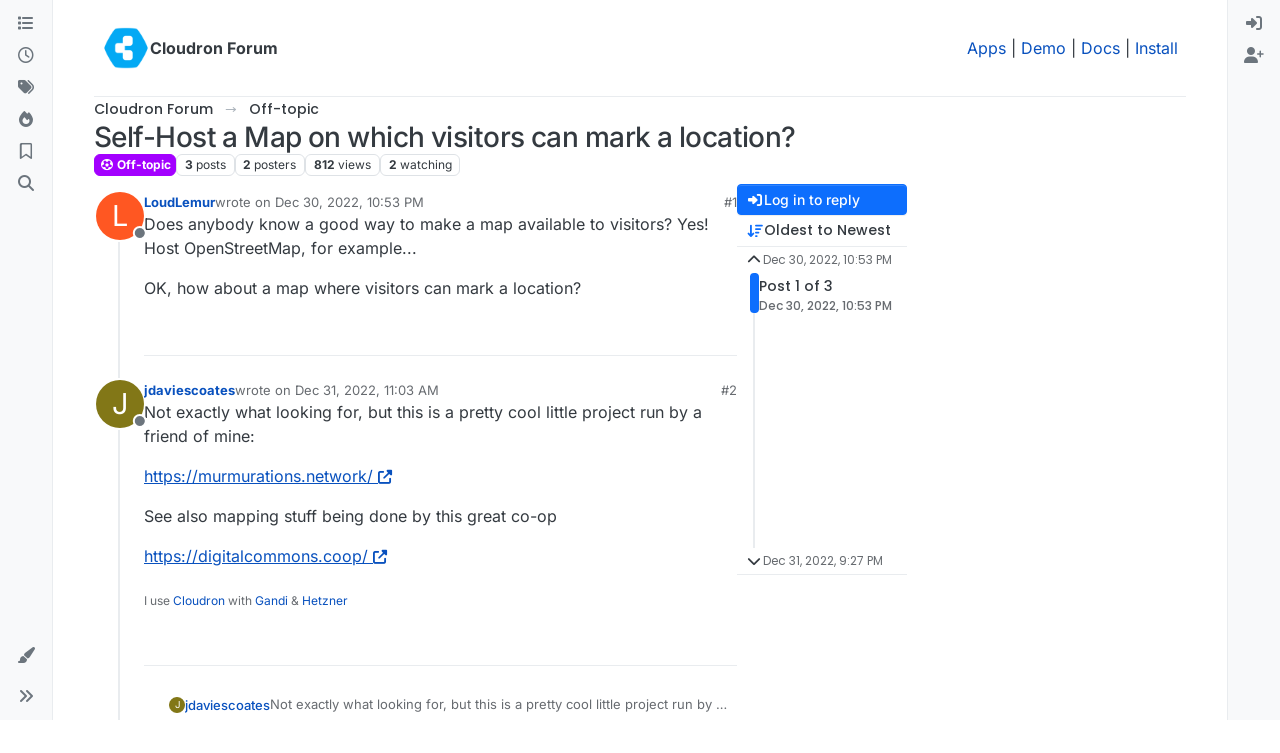

--- FILE ---
content_type: text/html; charset=utf-8
request_url: https://forum.cloudron.io/topic/8315/self-host-a-map-on-which-visitors-can-mark-a-location/1
body_size: 18783
content:
<!DOCTYPE html>
<html lang="en-US" data-dir="ltr" style="direction: ltr;">
<head>
<title>Self-Host a Map on which visitors can mark a location? | Cloudron Forum</title>
<meta name="viewport" content="width&#x3D;device-width, initial-scale&#x3D;1.0" />
	<meta name="content-type" content="text/html; charset=UTF-8" />
	<meta name="apple-mobile-web-app-capable" content="yes" />
	<meta name="mobile-web-app-capable" content="yes" />
	<meta property="og:site_name" content="Cloudron Forum" />
	<meta name="msapplication-badge" content="frequency=30; polling-uri=https://forum.cloudron.io/sitemap.xml" />
	<meta name="theme-color" content="#ffffff" />
	<meta name="msapplication-square150x150logo" content="/assets/uploads/system/site-logo.png?v=1519431332723" />
	<meta name="title" content="Self-Host a Map on which visitors can mark a location?" />
	<meta property="og:title" content="Self-Host a Map on which visitors can mark a location?" />
	<meta property="og:type" content="article" />
	<meta property="article:published_time" content="2022-12-30T22:53:19.228Z" />
	<meta property="article:modified_time" content="2022-12-31T21:27:51.532Z" />
	<meta property="article:section" content="Off-topic" />
	<meta name="description" content="Does anybody know a good way to make a map available to visitors? Yes! Host OpenStreetMap, for example... OK, how about a map where visitors can mark a locat..." />
	<meta property="og:description" content="Does anybody know a good way to make a map available to visitors? Yes! Host OpenStreetMap, for example... OK, how about a map where visitors can mark a locat..." />
	<meta property="og:image" content="https://forum.cloudron.io/assets/uploads/system/site-logo.png?v=1519431332723" />
	<meta property="og:image:url" content="https://forum.cloudron.io/assets/uploads/system/site-logo.png?v=1519431332723" />
	<meta property="og:image:width" content="undefined" />
	<meta property="og:image:height" content="undefined" />
	<meta property="og:url" content="https://forum.cloudron.io/topic/8315/self-host-a-map-on-which-visitors-can-mark-a-location/1" />
	
<link rel="stylesheet" type="text/css" href="/assets/client.css?v=e6df5c5088b" />
<link rel="icon" type="image/x-icon" href="/assets/uploads/system/favicon.ico?v&#x3D;e6df5c5088b" />
	<link rel="manifest" href="/manifest.webmanifest" crossorigin="use-credentials" />
	<link rel="search" type="application/opensearchdescription+xml" title="Cloudron Forum" href="/osd.xml" />
	<link rel="apple-touch-icon" href="/assets/uploads/system/touchicon-orig.png" />
	<link rel="icon" sizes="36x36" href="/assets/uploads/system/touchicon-36.png" />
	<link rel="icon" sizes="48x48" href="/assets/uploads/system/touchicon-48.png" />
	<link rel="icon" sizes="72x72" href="/assets/uploads/system/touchicon-72.png" />
	<link rel="icon" sizes="96x96" href="/assets/uploads/system/touchicon-96.png" />
	<link rel="icon" sizes="144x144" href="/assets/uploads/system/touchicon-144.png" />
	<link rel="icon" sizes="192x192" href="/assets/uploads/system/touchicon-192.png" />
	<link rel="stylesheet" href="https://forum.cloudron.io/assets/plugins/nodebb-plugin-emoji/emoji/styles.css?v&#x3D;e6df5c5088b" />
	<link rel="prefetch stylesheet" href="/assets/plugins/nodebb-plugin-markdown/styles/default.css" />
	<link rel="prefetch" href="/assets/language/en-US/markdown.json?v&#x3D;e6df5c5088b" />
	<link rel="prefetch" href="/assets/src/modules/composer.js?v&#x3D;e6df5c5088b" />
	<link rel="prefetch" href="/assets/src/modules/composer/uploads.js?v&#x3D;e6df5c5088b" />
	<link rel="prefetch" href="/assets/src/modules/composer/drafts.js?v&#x3D;e6df5c5088b" />
	<link rel="prefetch" href="/assets/src/modules/composer/tags.js?v&#x3D;e6df5c5088b" />
	<link rel="prefetch" href="/assets/src/modules/composer/categoryList.js?v&#x3D;e6df5c5088b" />
	<link rel="prefetch" href="/assets/src/modules/composer/resize.js?v&#x3D;e6df5c5088b" />
	<link rel="prefetch" href="/assets/src/modules/composer/autocomplete.js?v&#x3D;e6df5c5088b" />
	<link rel="prefetch" href="/assets/templates/composer.tpl?v&#x3D;e6df5c5088b" />
	<link rel="prefetch" href="/assets/language/en-US/topic.json?v&#x3D;e6df5c5088b" />
	<link rel="prefetch" href="/assets/language/en-US/modules.json?v&#x3D;e6df5c5088b" />
	<link rel="prefetch" href="/assets/language/en-US/tags.json?v&#x3D;e6df5c5088b" />
	<link rel="canonical" href="https://forum.cloudron.io/topic/8315/self-host-a-map-on-which-visitors-can-mark-a-location" />
	<link rel="alternate" type="application/rss+xml" href="/topic/8315.rss" />
	<link rel="up" href="https://forum.cloudron.io/category/124/off-topic" />
	<link rel="author" href="https://forum.cloudron.io/user/loudlemur" />
	
<script>
var config = JSON.parse('{"relative_path":"","upload_url":"/assets/uploads","asset_base_url":"/assets","assetBaseUrl":"/assets","siteTitle":"Cloudron Forum","browserTitle":"Cloudron Forum","description":"","keywords":"","brand:logo":"&#x2F;assets&#x2F;uploads&#x2F;system&#x2F;site-logo.png?v=1519431332723","titleLayout":"&#123;pageTitle&#125; | &#123;browserTitle&#125;","showSiteTitle":true,"maintenanceMode":false,"postQueue":1,"minimumTitleLength":3,"maximumTitleLength":255,"minimumPostLength":8,"maximumPostLength":32767,"minimumTagsPerTopic":0,"maximumTagsPerTopic":5,"minimumTagLength":2,"maximumTagLength":15,"undoTimeout":10000,"useOutgoingLinksPage":true,"outgoingLinksWhitelist":"cloudron.io,blog.cloudron.io,docs.cloudron.io,console.cloudron.io","allowGuestHandles":false,"allowTopicsThumbnail":true,"usePagination":false,"disableChat":false,"disableChatMessageEditing":false,"maximumChatMessageLength":1000,"socketioTransports":["polling","websocket"],"socketioOrigins":"https://forum.cloudron.io:*","websocketAddress":"","maxReconnectionAttempts":5,"reconnectionDelay":1500,"topicsPerPage":30,"postsPerPage":60,"maximumFileSize":4096,"theme:id":"nodebb-theme-harmony","theme:src":"","defaultLang":"en-US","userLang":"en-US","loggedIn":false,"uid":-1,"cache-buster":"v=e6df5c5088b","topicPostSort":"oldest_to_newest","categoryTopicSort":"recently_replied","csrf_token":false,"searchEnabled":true,"searchDefaultInQuick":"titlesposts","bootswatchSkin":"","composer:showHelpTab":true,"enablePostHistory":true,"timeagoCutoff":30,"timeagoCodes":["af","am","ar","az-short","az","be","bg","bs","ca","cs","cy","da","de-short","de","dv","el","en-short","en","es-short","es","et","eu","fa-short","fa","fi","fr-short","fr","gl","he","hr","hu","hy","id","is","it-short","it","ja","jv","ko","ky","lt","lv","mk","nl","no","pl","pt-br-short","pt-br","pt-short","pt","ro","rs","ru","rw","si","sk","sl","sq","sr","sv","th","tr-short","tr","uk","ur","uz","vi","zh-CN","zh-TW"],"cookies":{"enabled":false,"message":"[[global:cookies.message]]","dismiss":"[[global:cookies.accept]]","link":"[[global:cookies.learn-more]]","link_url":"https:&#x2F;&#x2F;www.cookiesandyou.com"},"thumbs":{"size":512},"emailPrompt":1,"useragent":{"isSafari":false},"fontawesome":{"pro":false,"styles":["solid","brands","regular"],"version":"6.7.2"},"activitypub":{"probe":0},"acpLang":"undefined","topicSearchEnabled":false,"disableCustomUserSkins":false,"defaultBootswatchSkin":"","emojiCustomFirst":false,"markdown":{"highlight":1,"highlightLinesLanguageList":"[]","hljsLanguages":["common"],"theme":"default.css","defaultHighlightLanguage":"","externalMark":true},"composer-default":{},"question-and-answer":{"defaultCid_1":"off","defaultCid_10":"off","defaultCid_100":"off","defaultCid_101":"off","defaultCid_102":"off","defaultCid_103":"off","defaultCid_104":"off","defaultCid_105":"off","defaultCid_106":"off","defaultCid_107":"off","defaultCid_108":"off","defaultCid_109":"off","defaultCid_11":"off","defaultCid_110":"off","defaultCid_111":"off","defaultCid_112":"off","defaultCid_113":"off","defaultCid_114":"off","defaultCid_115":"off","defaultCid_12":"off","defaultCid_13":"off","defaultCid_14":"off","defaultCid_15":"off","defaultCid_16":"off","defaultCid_17":"off","defaultCid_18":"off","defaultCid_19":"off","defaultCid_2":"off","defaultCid_20":"off","defaultCid_21":"off","defaultCid_22":"off","defaultCid_24":"off","defaultCid_25":"off","defaultCid_26":"off","defaultCid_27":"off","defaultCid_28":"off","defaultCid_29":"off","defaultCid_30":"off","defaultCid_31":"off","defaultCid_32":"off","defaultCid_33":"off","defaultCid_34":"off","defaultCid_35":"off","defaultCid_36":"off","defaultCid_37":"off","defaultCid_38":"off","defaultCid_39":"off","defaultCid_4":"on","defaultCid_40":"off","defaultCid_41":"off","defaultCid_42":"off","defaultCid_43":"off","defaultCid_44":"off","defaultCid_45":"off","defaultCid_46":"off","defaultCid_47":"off","defaultCid_48":"off","defaultCid_49":"off","defaultCid_5":"off","defaultCid_50":"off","defaultCid_51":"off","defaultCid_52":"off","defaultCid_53":"off","defaultCid_54":"off","defaultCid_55":"off","defaultCid_56":"off","defaultCid_57":"off","defaultCid_58":"off","defaultCid_59":"off","defaultCid_60":"off","defaultCid_61":"off","defaultCid_62":"off","defaultCid_63":"off","defaultCid_64":"off","defaultCid_65":"off","defaultCid_66":"off","defaultCid_67":"off","defaultCid_68":"off","defaultCid_69":"off","defaultCid_70":"off","defaultCid_71":"off","defaultCid_72":"off","defaultCid_73":"off","defaultCid_74":"off","defaultCid_75":"off","defaultCid_76":"off","defaultCid_77":"off","defaultCid_78":"off","defaultCid_79":"off","defaultCid_80":"off","defaultCid_81":"off","defaultCid_82":"off","defaultCid_83":"off","defaultCid_84":"off","defaultCid_85":"off","defaultCid_86":"off","defaultCid_87":"off","defaultCid_88":"off","defaultCid_89":"off","defaultCid_9":"off","defaultCid_90":"off","defaultCid_91":"off","defaultCid_92":"off","defaultCid_93":"off","defaultCid_94":"off","defaultCid_95":"off","defaultCid_96":"off","defaultCid_97":"off","defaultCid_98":"off","defaultCid_99":"off","forceQuestions":"off","defaultCid_116":"off","defaultCid_117":"off","defaultCid_118":"off","defaultCid_119":"off","defaultCid_120":"off","defaultCid_121":"off","defaultCid_123":"off","defaultCid_124":"off","defaultCid_125":"off","defaultCid_126":"off","defaultCid_127":"off","defaultCid_128":"off","defaultCid_129":"off","defaultCid_130":"off","defaultCid_131":"off","defaultCid_132":"off","defaultCid_133":"off","defaultCid_134":"off","defaultCid_135":"off","defaultCid_136":"off","defaultCid_137":"off","defaultCid_138":"off","defaultCid_139":"off","defaultCid_140":"off","defaultCid_141":"off","defaultCid_142":"off","defaultCid_143":"off","defaultCid_144":"off","defaultCid_145":"off","defaultCid_146":"off","defaultCid_147":"off","defaultCid_148":"off","defaultCid_149":"off","defaultCid_150":"off","defaultCid_151":"off","defaultCid_152":"off","defaultCid_153":"off","defaultCid_154":"off","defaultCid_155":"off","defaultCid_156":"off","defaultCid_157":"off","defaultCid_158":"off","defaultCid_159":"off","defaultCid_160":"off","defaultCid_161":"off","defaultCid_162":"off","defaultCid_163":"off","defaultCid_164":"off","defaultCid_165":"off","defaultCid_166":"off","defaultCid_167":"off","defaultCid_168":"off","defaultCid_169":"off","defaultCid_170":"off","defaultCid_171":"off","defaultCid_172":"off","defaultCid_173":"off","defaultCid_174":"off","defaultCid_175":"off","defaultCid_176":"off","defaultCid_177":"off","defaultCid_178":"off","defaultCid_179":"off","defaultCid_180":"off","defaultCid_181":"off","defaultCid_182":"off","defaultCid_183":"off","defaultCid_184":"off","defaultCid_185":"off","defaultCid_186":"off","defaultCid_187":"off","defaultCid_188":"off","defaultCid_189":"off","defaultCid_190":"off","defaultCid_191":"off","defaultCid_192":"off","defaultCid_193":"off","defaultCid_194":"off","defaultCid_195":"off","defaultCid_196":"off","defaultCid_197":"off","defaultCid_199":"off","defaultCid_200":"off","defaultCid_201":"off","defaultCid_202":"off","defaultCid_203":"off","defaultCid_204":"off","defaultCid_205":"off","defaultCid_206":"off","onlyAdmins":"off","toggleLock":"off","defaultCid_207":"off","defaultCid_208":"off","defaultCid_209":"off"},"2factor":{"hasKey":false},"theme":{"enableQuickReply":true,"enableBreadcrumbs":true,"centerHeaderElements":false,"mobileTopicTeasers":false,"stickyToolbar":true,"topicSidebarTools":true,"topMobilebar":false,"autohideBottombar":true,"openSidebars":false,"chatModals":false},"openDraftsOnPageLoad":false}');
var app = {
user: JSON.parse('{"uid":-1,"username":"Guest","displayname":"Guest","userslug":"","fullname":"Guest","email":"","icon:text":"?","icon:bgColor":"#aaa","groupTitle":"","groupTitleArray":[],"status":"offline","reputation":0,"email:confirmed":false,"unreadData":{"":{},"new":{},"watched":{},"unreplied":{}},"isAdmin":false,"isGlobalMod":false,"isMod":false,"privileges":{"chat":false,"chat:privileged":false,"upload:post:image":false,"upload:post:file":false,"signature":false,"invite":false,"group:create":false,"search:content":false,"search:users":false,"search:tags":false,"view:users":true,"view:tags":true,"view:groups":true,"local:login":false,"ban":false,"mute":false,"view:users:info":false},"blocks":[],"timeagoCode":"en","offline":true,"lastRoomId":null,"isEmailConfirmSent":false}')
};
document.documentElement.style.setProperty('--panel-offset', `0px`);
</script>

<div class="container custom-header">
    <h4>
        Cloudron makes it easy to run web apps like WordPress, Nextcloud, GitLab on your server.
        <a href="https://cloudron.io">Find out more</a> or <a href="https://cloudron.io/get.html">install now</a>.
    </h4>
    <br/> <!-- this one is for mobile -->
</div>
<!--<div class="container announcement">-->
<!--    <h4>-->
<!--        Area for announcements -->
<!--    </h4>-->
<!--</div>-->

<!-- Matomo -->
<script type="text/javascript">
  var _paq = window._paq || [];
  /* tracker methods like "setCustomDimension" should be called before "trackPageView" */
  _paq.push(['trackPageView']);
  _paq.push(['enableLinkTracking']);
  (function() {
    var u="https://analytics.cloudron.io/";
    _paq.push(['setTrackerUrl', u+'matomo.php']);
    _paq.push(['setSiteId', '10']);
    var d=document, g=d.createElement('script'), s=d.getElementsByTagName('script')[0];
    g.type='text/javascript'; g.async=true; g.defer=true; g.src=u+'matomo.js'; s.parentNode.insertBefore(g,s);
  })();
</script>
<!-- End Matomo Code -->




<style>/*
.topic-info .badge,
span[component="topic/labels"] .badge {
  color: gray !important;
  border-color: darkgray !important;
  background-color: white !important;
  box-shadow: 0px 0px 1px gray;
}

span.icon {
    background-color: transparent !important;
}
*/
.custom-header {
  display: none;
  padding-bottom: 20px;
}

/*
.announcement {
  width: 100%;
  padding: 10px;
  color: #31708f;
  background: #d9edf7;
  box-sizing: border-box;
  text-align: center;
  font-size: 12px;
  position: fixed;
  left: 50%;
  transform: translateX(-50%);
  z-index: 100;
}

#panel {
    margin-top: 70px !important;
}
*/</style>

</head>
<body class="page-topic page-topic-8315 page-topic-self-host-a-map-on-which-visitors-can-mark-a-location template-topic page-topic-category-124 page-topic-category-off-topic parent-category-124 page-status-200 theme-harmony user-guest skin-noskin">
<a class="visually-hidden-focusable position-absolute top-0 start-0 p-3 m-3 bg-body" style="z-index: 1021;" href="#content">Skip to content</a>

<div class="layout-container d-flex justify-content-between pb-4 pb-md-0">
<nav component="sidebar/left" class=" text-dark bg-light sidebar sidebar-left start-0 border-end vh-100 d-none d-lg-flex flex-column justify-content-between sticky-top">
<ul id="main-nav" class="list-unstyled d-flex flex-column w-100 gap-2 mt-2 overflow-y-auto">


<li class="nav-item mx-2 " title="Categories">
<a class="nav-link navigation-link d-flex gap-2 justify-content-between align-items-center "  href="&#x2F;categories"  aria-label="Categories">
<span class="d-flex gap-2 align-items-center text-nowrap truncate-open">
<span class="position-relative">

<i class="fa fa-fw fa-list" data-content=""></i>
<span component="navigation/count" class="visible-closed position-absolute top-0 start-100 translate-middle badge rounded-1 bg-primary hidden"></span>

</span>
<span class="nav-text small visible-open fw-semibold text-truncate">Categories</span>
</span>
<span component="navigation/count" class="visible-open badge rounded-1 bg-primary hidden"></span>
</a>

</li>



<li class="nav-item mx-2 " title="Recent">
<a class="nav-link navigation-link d-flex gap-2 justify-content-between align-items-center "  href="&#x2F;recent"  aria-label="Recent">
<span class="d-flex gap-2 align-items-center text-nowrap truncate-open">
<span class="position-relative">

<i class="fa fa-fw fa-clock-o" data-content=""></i>
<span component="navigation/count" class="visible-closed position-absolute top-0 start-100 translate-middle badge rounded-1 bg-primary hidden"></span>

</span>
<span class="nav-text small visible-open fw-semibold text-truncate">Recent</span>
</span>
<span component="navigation/count" class="visible-open badge rounded-1 bg-primary hidden"></span>
</a>

</li>



<li class="nav-item mx-2 " title="Tags">
<a class="nav-link navigation-link d-flex gap-2 justify-content-between align-items-center "  href="&#x2F;tags"  aria-label="Tags">
<span class="d-flex gap-2 align-items-center text-nowrap truncate-open">
<span class="position-relative">

<i class="fa fa-fw fa-tags" data-content=""></i>
<span component="navigation/count" class="visible-closed position-absolute top-0 start-100 translate-middle badge rounded-1 bg-primary hidden"></span>

</span>
<span class="nav-text small visible-open fw-semibold text-truncate">Tags</span>
</span>
<span component="navigation/count" class="visible-open badge rounded-1 bg-primary hidden"></span>
</a>

</li>



<li class="nav-item mx-2 " title="Popular">
<a class="nav-link navigation-link d-flex gap-2 justify-content-between align-items-center "  href="&#x2F;popular"  aria-label="Popular">
<span class="d-flex gap-2 align-items-center text-nowrap truncate-open">
<span class="position-relative">

<i class="fa fa-fw fa-fire" data-content=""></i>
<span component="navigation/count" class="visible-closed position-absolute top-0 start-100 translate-middle badge rounded-1 bg-primary hidden"></span>

</span>
<span class="nav-text small visible-open fw-semibold text-truncate">Popular</span>
</span>
<span component="navigation/count" class="visible-open badge rounded-1 bg-primary hidden"></span>
</a>

</li>



<li class="nav-item mx-2 " title="">
<a class="nav-link navigation-link d-flex gap-2 justify-content-between align-items-center "  href="&#x2F;me&#x2F;bookmarks"  aria-label="Bookmarks">
<span class="d-flex gap-2 align-items-center text-nowrap truncate-open">
<span class="position-relative">

<i class="fa fa-fw fa-bookmark-o" data-content=""></i>
<span component="navigation/count" class="visible-closed position-absolute top-0 start-100 translate-middle badge rounded-1 bg-primary hidden"></span>

</span>
<span class="nav-text small visible-open fw-semibold text-truncate">Bookmarks</span>
</span>
<span component="navigation/count" class="visible-open badge rounded-1 bg-primary hidden"></span>
</a>

</li>



<li class="nav-item mx-2 " title="Search">
<a class="nav-link navigation-link d-flex gap-2 justify-content-between align-items-center "  href="&#x2F;search"  aria-label="Search">
<span class="d-flex gap-2 align-items-center text-nowrap truncate-open">
<span class="position-relative">

<i class="fa fa-fw fa-search" data-content=""></i>
<span component="navigation/count" class="visible-closed position-absolute top-0 start-100 translate-middle badge rounded-1 bg-primary hidden"></span>

</span>
<span class="nav-text small visible-open fw-semibold text-truncate">Search</span>
</span>
<span component="navigation/count" class="visible-open badge rounded-1 bg-primary hidden"></span>
</a>

</li>


</ul>
<div class="sidebar-toggle-container align-self-start">

<div class="dropend m-2" component="skinSwitcher" title="Skins">
<a data-bs-toggle="dropdown" href="#" role="button" class="nav-link position-relative" aria-haspopup="true" aria-expanded="false" aria-label="Skins">
<span class="justify-content-between w-100">
<span class="d-flex gap-2 align-items-center text-nowrap truncate-open">
<span>
<i component="skinSwitcher/icon" class="fa fa-fw fa-paintbrush"></i>
</span>
<span class="nav-text small visible-open fw-semibold">Skins</span>
</span>
</span>
</a>
<ul class="dropdown-menu p-1 text-sm overflow-auto p-1" role="menu">
<div class="d-flex">
<div>
<li class="dropdown-header">Light</li>
<div class="d-grid" style="grid-template-columns: 1fr 1fr;">

<li>
<a href="#" class="dropdown-item rounded-1" data-value="brite" role="menuitem">Brite <i class="fa fa-fw fa-check  invisible "></i></a>
</li>

<li>
<a href="#" class="dropdown-item rounded-1" data-value="cerulean" role="menuitem">Cerulean <i class="fa fa-fw fa-check  invisible "></i></a>
</li>

<li>
<a href="#" class="dropdown-item rounded-1" data-value="cosmo" role="menuitem">Cosmo <i class="fa fa-fw fa-check  invisible "></i></a>
</li>

<li>
<a href="#" class="dropdown-item rounded-1" data-value="flatly" role="menuitem">Flatly <i class="fa fa-fw fa-check  invisible "></i></a>
</li>

<li>
<a href="#" class="dropdown-item rounded-1" data-value="journal" role="menuitem">Journal <i class="fa fa-fw fa-check  invisible "></i></a>
</li>

<li>
<a href="#" class="dropdown-item rounded-1" data-value="litera" role="menuitem">Litera <i class="fa fa-fw fa-check  invisible "></i></a>
</li>

<li>
<a href="#" class="dropdown-item rounded-1" data-value="lumen" role="menuitem">Lumen <i class="fa fa-fw fa-check  invisible "></i></a>
</li>

<li>
<a href="#" class="dropdown-item rounded-1" data-value="lux" role="menuitem">Lux <i class="fa fa-fw fa-check  invisible "></i></a>
</li>

<li>
<a href="#" class="dropdown-item rounded-1" data-value="materia" role="menuitem">Materia <i class="fa fa-fw fa-check  invisible "></i></a>
</li>

<li>
<a href="#" class="dropdown-item rounded-1" data-value="minty" role="menuitem">Minty <i class="fa fa-fw fa-check  invisible "></i></a>
</li>

<li>
<a href="#" class="dropdown-item rounded-1" data-value="morph" role="menuitem">Morph <i class="fa fa-fw fa-check  invisible "></i></a>
</li>

<li>
<a href="#" class="dropdown-item rounded-1" data-value="pulse" role="menuitem">Pulse <i class="fa fa-fw fa-check  invisible "></i></a>
</li>

<li>
<a href="#" class="dropdown-item rounded-1" data-value="sandstone" role="menuitem">Sandstone <i class="fa fa-fw fa-check  invisible "></i></a>
</li>

<li>
<a href="#" class="dropdown-item rounded-1" data-value="simplex" role="menuitem">Simplex <i class="fa fa-fw fa-check  invisible "></i></a>
</li>

<li>
<a href="#" class="dropdown-item rounded-1" data-value="sketchy" role="menuitem">Sketchy <i class="fa fa-fw fa-check  invisible "></i></a>
</li>

<li>
<a href="#" class="dropdown-item rounded-1" data-value="spacelab" role="menuitem">Spacelab <i class="fa fa-fw fa-check  invisible "></i></a>
</li>

<li>
<a href="#" class="dropdown-item rounded-1" data-value="united" role="menuitem">United <i class="fa fa-fw fa-check  invisible "></i></a>
</li>

<li>
<a href="#" class="dropdown-item rounded-1" data-value="yeti" role="menuitem">Yeti <i class="fa fa-fw fa-check  invisible "></i></a>
</li>

<li>
<a href="#" class="dropdown-item rounded-1" data-value="zephyr" role="menuitem">Zephyr <i class="fa fa-fw fa-check  invisible "></i></a>
</li>

</div>
</div>
<div>
<li class="dropdown-header">Dark</li>

<li>
<a href="#" class="dropdown-item rounded-1" data-value="cyborg" role="menuitem">Cyborg <i class="fa fa-fw fa-check  invisible "></i></a>
</li>

<li>
<a href="#" class="dropdown-item rounded-1" data-value="darkly" role="menuitem">Darkly <i class="fa fa-fw fa-check  invisible "></i></a>
</li>

<li>
<a href="#" class="dropdown-item rounded-1" data-value="quartz" role="menuitem">Quartz <i class="fa fa-fw fa-check  invisible "></i></a>
</li>

<li>
<a href="#" class="dropdown-item rounded-1" data-value="slate" role="menuitem">Slate <i class="fa fa-fw fa-check  invisible "></i></a>
</li>

<li>
<a href="#" class="dropdown-item rounded-1" data-value="solar" role="menuitem">Solar <i class="fa fa-fw fa-check  invisible "></i></a>
</li>

<li>
<a href="#" class="dropdown-item rounded-1" data-value="superhero" role="menuitem">Superhero <i class="fa fa-fw fa-check  invisible "></i></a>
</li>

<li>
<a href="#" class="dropdown-item rounded-1" data-value="vapor" role="menuitem">Vapor <i class="fa fa-fw fa-check  invisible "></i></a>
</li>

</div>
</div>
<hr class="my-1"/>
<div class="d-grid" style="grid-template-columns: 1fr 1fr;">

<li>
<a href="#" class="dropdown-item rounded-1" data-value="" role="menuitem">Default (No Skin) <i class="fa fa-fw fa-check "></i></a>
</li>

<li>
<a href="#" class="dropdown-item rounded-1" data-value="noskin" role="menuitem">No Skin <i class="fa fa-fw fa-check  invisible "></i></a>
</li>


</div>
</ul>
</div>

<div class="sidebar-toggle m-2 d-none d-lg-block">
<a href="#" role="button" component="sidebar/toggle" class="nav-link d-flex gap-2 align-items-center p-2 pointer w-100 text-nowrap" title="Expand" aria-label="Sidebar Toggle">
<i class="fa fa-fw fa-angles-right"></i>
<i class="fa fa-fw fa-angles-left"></i>
<span class="nav-text visible-open fw-semibold small lh-1">Collapse</span>
</a>
</div>
</div>
</nav>
<main id="panel" class="d-flex flex-column gap-3 flex-grow-1 mt-3" style="min-width: 0;">

<div class="container-lg px-md-4 brand-container">
<div class="col-12 d-flex border-bottom pb-3 ">

<div component="brand/wrapper" class="d-flex align-items-center gap-3 p-2 rounded-1 align-content-stretch ">

<a component="brand/anchor" href="/" title="Brand Logo">
<img component="brand/logo" alt="Brand Logo" class="" src="/assets/uploads/system/site-logo.png?v=1519431332723?v=e6df5c5088b" />
</a>


<a component="siteTitle" class="text-truncate align-self-stretch align-items-center d-flex" href="/">
<h1 class="fs-6 fw-bold text-body mb-0">Cloudron Forum</h1>
</a>

</div>


<div data-widget-area="brand-header" class="flex-fill gap-3 p-2 align-self-center">

<div style="text-align: right;"><a href="https://www.cloudron.io/store/index.html" target="_blank">Apps</a> | <a href="https://my.demo.cloudron.io" target="_blank">Demo</a> | <a href="https://docs.cloudron.io/" target="_blank">Docs</a> | <a href="https://www.cloudron.io/get.html" target="_blank">Install</a></div>

</div>

</div>
</div>

<div class="container-lg px-md-4 d-flex flex-column gap-3 h-100 mb-5 mb-lg-0" id="content">
<noscript>
<div class="alert alert-danger">
<p>
Your browser does not seem to support JavaScript. As a result, your viewing experience will be diminished, and you have been placed in <strong>read-only mode</strong>.
</p>
<p>
Please download a browser that supports JavaScript, or enable it if it's disabled (i.e. NoScript).
</p>
</div>
</noscript>
<script type="application/ld+json">{
"@context": "https://schema.org",
"@type": "BreadcrumbList",
"itemListElement": [{
"@type": "ListItem",
"position": 1,
"name": "Cloudron Forum",
"item": "https://forum.cloudron.io"
}
,{
"@type": "ListItem",
"position": 2,
"name": "Off-topic"
,"item": "https://forum.cloudron.io/category/124/off-topic"
},{
"@type": "ListItem",
"position": 3,
"name": "Self-Host a Map on which visitors can mark a location?"

}
]}</script>


<ol class="breadcrumb mb-0 " itemscope="itemscope" itemprop="breadcrumb" itemtype="http://schema.org/BreadcrumbList">

<li itemscope="itemscope" itemprop="itemListElement" itemtype="http://schema.org/ListItem" class="breadcrumb-item ">
<meta itemprop="position" content="1" />
<a href="https://forum.cloudron.io" itemprop="item">
<span class="fw-semibold" itemprop="name">Cloudron Forum</span>
</a>
</li>

<li itemscope="itemscope" itemprop="itemListElement" itemtype="http://schema.org/ListItem" class="breadcrumb-item ">
<meta itemprop="position" content="2" />
<a href="https://forum.cloudron.io/category/124/off-topic" itemprop="item">
<span class="fw-semibold" itemprop="name">Off-topic</span>
</a>
</li>

<li component="breadcrumb/current" itemscope="itemscope" itemprop="itemListElement" itemtype="http://schema.org/ListItem" class="breadcrumb-item active">
<meta itemprop="position" content="3" />

<span class="fw-semibold" itemprop="name">Self-Host a Map on which visitors can mark a location?</span>

</li>

</ol>



<div data-widget-area="header">

<script async src="https://media.ethicalads.io/media/client/ethicalads.min.js"></script>

<!-- Show a text ad -->
<div data-ea-publisher="cloudronio" data-ea-type="text"></div>

</div>

<div class="flex-fill" itemid="/topic/8315/self-host-a-map-on-which-visitors-can-mark-a-location/1" itemscope itemtype="https://schema.org/DiscussionForumPosting">
<meta itemprop="headline" content="Self-Host a Map on which visitors can mark a location?">
<meta itemprop="text" content="Self-Host a Map on which visitors can mark a location?">
<meta itemprop="url" content="/topic/8315/self-host-a-map-on-which-visitors-can-mark-a-location/1">
<meta itemprop="datePublished" content="2022-12-30T22:53:19.228Z">
<meta itemprop="dateModified" content="2022-12-31T21:27:51.532Z">
<div itemprop="author" itemscope itemtype="https://schema.org/Person">
<meta itemprop="name" content="LoudLemur">
<meta itemprop="url" content="/user/loudlemur">
</div>
<div itemprop="interactionStatistic" itemscope itemtype="https://schema.org/InteractionCounter">
<meta itemprop="interactionType" content="https://schema.org/CommentAction">
<meta itemprop="userInteractionCount" content="2">
</div>
<div itemprop="interactionStatistic" itemscope itemtype="https://schema.org/InteractionCounter">
<meta itemprop="interactionType" content="https://schema.org/LikeAction">
<meta itemprop="userInteractionCount" content="2">
</div>
<div class="d-flex flex-column gap-3">
<div class="d-flex gap-2 flex-wrap flex-column flex-md-row justify-content-between">
<div class="d-flex flex-column gap-3">
<h1 component="post/header" class="tracking-tight fw-semibold fs-3 mb-0 text-break ">
<span class="topic-title" component="topic/title">Self-Host a Map on which visitors can mark a location?</span>
</h1>
<div class="topic-info d-flex gap-2 align-items-center flex-wrap ">
<span component="topic/labels" class="d-flex gap-2 hidden">
<span component="topic/scheduled" class="badge badge border border-gray-300 text-body hidden">
<i class="fa fa-clock-o"></i> Scheduled
</span>
<span component="topic/pinned" class="badge badge border border-gray-300 text-body hidden">
<i class="fa fa-thumb-tack"></i> Pinned
</span>
<span component="topic/locked" class="badge badge border border-gray-300 text-body hidden">
<i class="fa fa-lock"></i> Locked
</span>
<a component="topic/moved" href="/category/" class="badge badge border border-gray-300 text-body text-decoration-none hidden">
<i class="fa fa-arrow-circle-right"></i> Moved
</a>

</span>
<a component="topic/category" href="/category/124/off-topic" class="badge px-1 text-truncate text-decoration-none border" style="color: #ffffff;background-color: #a300ff;border-color: #a300ff!important; max-width: 70vw;">
			<i class="fa fa-fw fa-futbol-o"></i>
			Off-topic
		</a>
<div data-tid="8315" component="topic/tags" class="lh-1 tags tag-list d-flex flex-wrap hidden-xs hidden-empty gap-2"></div>
<div class="d-flex gap-2"><span class="badge text-body border border-gray-300 stats text-xs">
<i class="fa-regular fa-fw fa-message visible-xs-inline" title="Posts"></i>
<span component="topic/post-count" title="3" class="fw-bold">3</span>
<span class="hidden-xs text-lowercase fw-normal">Posts</span>
</span>
<span class="badge text-body border border-gray-300 stats text-xs">
<i class="fa fa-fw fa-user visible-xs-inline" title="Posters"></i>
<span title="2" class="fw-bold">2</span>
<span class="hidden-xs text-lowercase fw-normal">Posters</span>
</span>
<span class="badge text-body border border-gray-300 stats text-xs">
<i class="fa fa-fw fa-eye visible-xs-inline" title="Views"></i>
<span class="fw-bold" title="812">812</span>
<span class="hidden-xs text-lowercase fw-normal">Views</span>
</span>

<span class="badge text-body border border-gray-300 stats text-xs">
<i class="fa fa-fw fa-bell-o visible-xs-inline" title="Watching"></i>
<span class="fw-bold" title="812">2</span>
<span class="hidden-xs text-lowercase fw-normal">Watching</span>
</span>
</div>
</div>
</div>
<div class="d-flex flex-wrap gap-2 align-items-start mt-2 hidden-empty " component="topic/thumb/list">
</div>
</div>
<div class="row mb-4 mb-lg-0">
<div class="topic col-lg-9 col-sm-12">
<div class="sticky-tools d-block d-lg-none" style="top: 0;">
<nav class="d-flex flex-nowrap my-2 p-0 border-0 rounded topic-main-buttons">
<div class="d-flex flex-row p-2 text-bg-light border rounded w-100 align-items-center">
<div class="d-flex me-auto mb-0 gap-2 align-items-center flex-wrap">


<div class="btn-group bottom-sheet" component="thread/sort">
<button class="btn btn-ghost btn-sm ff-secondary d-flex gap-2 align-items-center dropdown-toggle text-truncate" data-bs-toggle="dropdown" aria-haspopup="true" aria-expanded="false" aria-label="Post sort option, Oldest to Newest">
<i class="fa fa-fw fa-arrow-down-wide-short text-primary"></i>
<span class="d-none d-md-inline fw-semibold text-truncate text-nowrap">Oldest to Newest</span>
</button>
<ul class="dropdown-menu p-1 text-sm" role="menu">
<li>
<a class="dropdown-item rounded-1 d-flex align-items-center gap-2" href="#" class="oldest_to_newest" data-sort="oldest_to_newest" role="menuitem">
<span class="flex-grow-1">Oldest to Newest</span>
<i class="flex-shrink-0 fa fa-fw text-secondary"></i>
</a>
</li>
<li>
<a class="dropdown-item rounded-1 d-flex align-items-center gap-2" href="#" class="newest_to_oldest" data-sort="newest_to_oldest" role="menuitem">
<span class="flex-grow-1">Newest to Oldest</span>
<i class="flex-shrink-0 fa fa-fw text-secondary"></i>
</a>
</li>
<li>
<a class="dropdown-item rounded-1 d-flex align-items-center gap-2" href="#" class="most_votes" data-sort="most_votes" role="menuitem">
<span class="flex-grow-1">Most Votes</span>
<i class="flex-shrink-0 fa fa-fw text-secondary"></i>
</a>
</li>
</ul>
</div>


<a class="btn btn-ghost btn-sm d-none d-lg-flex align-items-center align-self-stretch" target="_blank" href="/topic/8315.rss" title="RSS Feed"><i class="fa fa-rss text-primary"></i></a>

</div>
<div component="topic/reply/container" class="btn-group hidden">
<a href="/compose?tid=8315" class="d-flex  gap-2 align-items-center btn btn-sm btn-primary fw-semibold" component="topic/reply" data-ajaxify="false" role="button"><i class="fa fa-fw fa-reply "></i><span class="d-none d-md-block text-truncate text-nowrap">Reply</span></a>
<button type="button" class="btn btn-sm btn-primary dropdown-toggle flex-0" data-bs-toggle="dropdown" aria-haspopup="true" aria-expanded="false" aria-label="Reply options">
<span class="caret"></span>
</button>
<ul class="dropdown-menu dropdown-menu-end p-1 text-sm" role="menu">
<li><a class="dropdown-item rounded-1" href="#" component="topic/reply-as-topic" role="menuitem">Reply as topic</a></li>
</ul>
</div>


<a component="topic/reply/guest" href="/login" class="d-flex gap-2 align-items-center fw-semibold btn btn-sm btn-primary"><i class="fa fa-fw fa-sign-in "></i><span>Log in to reply</span></a>


</div>
</nav>
</div>



<div component="topic/deleted/message" class="alert alert-warning d-flex justify-content-between flex-wrap hidden">
<span>This topic has been deleted. Only users with topic management privileges can see it.</span>
<span>

</span>
</div>

<div class="d-flex gap-0 gap-lg-5">
<div class="posts-container" style="min-width: 0;">
<ul component="topic" class="posts timeline list-unstyled p-0 py-3" style="min-width: 0;" data-tid="8315" data-cid="124">

<li component="post" class="   topic-owner-post" data-index="0" data-pid="58917" data-uid="17952" data-timestamp="1672440799228" data-username="LoudLemur" data-userslug="loudlemur" itemprop="comment" itemtype="http://schema.org/Comment" itemscope>
<a component="post/anchor" data-index="0" id="1"></a>
<meta itemprop="datePublished" content="2022-12-30T22:53:19.228Z">



<div class="d-flex align-items-start gap-3 post-container-parent">
<div class="bg-body d-none d-sm-block rounded-circle" style="outline: 2px solid var(--bs-body-bg);">
<a class="d-inline-block position-relative text-decoration-none" href="/user/loudlemur" aria-label="Profile page for user LoudLemur">
<span title="LoudLemur" data-uid="17952" class="avatar  avatar-rounded" component="user/picture" style="--avatar-size: 48px; background-color: #ff5722">L</span>

<span component="user/status" class="position-absolute top-100 start-100 border border-white border-2 rounded-circle status offline"><span class="visually-hidden">Offline</span></span>

</a>
</div>
<div class="post-container d-flex gap-2 flex-grow-1 flex-column w-100" style="min-width:0;">
<div class="d-flex align-items-start justify-content-between gap-1 flex-nowrap w-100 post-header" itemprop="author" itemscope itemtype="https://schema.org/Person">
<div class="d-flex gap-1 flex-wrap align-items-center text-truncate">
<meta itemprop="name" content="LoudLemur">
<meta itemprop="url" content="/user/loudlemur">
<div class="d-flex flex-nowrap gap-1 align-items-center text-truncate">
<div class="bg-body d-sm-none">
<a class="d-inline-block position-relative text-decoration-none" href="/user/loudlemur">
<span title="LoudLemur" data-uid="17952" class="avatar  avatar-rounded" component="user/picture" style="--avatar-size: 20px; background-color: #ff5722">L</span>

<span component="user/status" class="position-absolute top-100 start-100 border border-white border-2 rounded-circle status offline"><span class="visually-hidden">Offline</span></span>

</a>
</div>
<a class="fw-bold text-nowrap text-truncate" href="/user/loudlemur" data-username="LoudLemur" data-uid="17952">LoudLemur</a>
</div>


<div class="d-flex gap-1 align-items-center">
<span class="text-muted">wrote on <a href="/post/58917" class="timeago text-muted" title="2022-12-30T22:53:19.228Z"></a></span>
<i component="post/edit-indicator" class="fa fa-edit text-muted edit-icon hidden" title="Edited Invalid Date"></i>
<span data-editor="" component="post/editor" class="visually-hidden">last edited by  <span class="timeago" title="Invalid Date"></span></span>
</div>

</div>
<div class="d-flex align-items-center gap-1 justify-content-end">
<span class="bookmarked opacity-0 text-primary"><i class="fa fa-bookmark-o"></i></span>
<a href="/post/58917" class="post-index text-muted d-none d-md-inline">#1</a>
</div>
</div>
<div class="content text-break" component="post/content" itemprop="text">
<p dir="auto">Does anybody know a good way to make a map available to visitors? Yes! Host OpenStreetMap, for example...</p>
<p dir="auto">OK, how about a map where visitors can mark a location?</p>

</div>
<div component="post/footer" class="post-footer border-bottom pb-2">

<div class="d-flex flex-wrap-reverse gap-2 justify-content-end">

<a component="post/reply-count" data-target-component="post/replies/container" href="#" class="d-flex gap-2 align-items-center btn btn-ghost ff-secondary border rounded-1 p-1 text-muted text-decoration-none text-xs hidden">
<span component="post/reply-count/avatars" class="d-flex gap-1 ">


</span>
<span class="ms-2 replies-count fw-semibold text-nowrap" component="post/reply-count/text" data-replies="0">1 Reply</span>
<span class="ms-2 replies-last hidden-xs fw-semibold">Last reply <span class="timeago" title=""></span></span>
<i class="fa fa-fw fa-chevron-down" component="post/replies/open"></i>
</a>

<div component="post/actions" class="d-flex flex-grow-1 align-items-center justify-content-end gap-1 post-tools">
<!-- This partial intentionally left blank; overwritten by nodebb-plugin-reactions -->
<a component="post/reply" href="#" class="btn btn-ghost btn-sm hidden" title="Reply"><i class="fa fa-fw fa-reply text-primary"></i></a>
<a component="post/quote" href="#" class="btn btn-ghost btn-sm hidden" title="Quote"><i class="fa fa-fw fa-quote-right text-primary"></i></a>


<div class="d-flex votes align-items-center">
<a component="post/upvote" href="#" class="btn btn-ghost btn-sm" title="Upvote post">
<i class="fa fa-fw fa-chevron-up text-primary"></i>
</a>
<meta itemprop="upvoteCount" content="2">
<meta itemprop="downvoteCount" content="0">
<a href="#" class="px-2 mx-1 btn btn-ghost btn-sm" component="post/vote-count" data-votes="2" title="Voters">2</a>

</div>

<span component="post/tools" class="dropdown bottom-sheet hidden">
<a class="btn btn-ghost btn-sm ff-secondary dropdown-toggle" href="#" data-bs-toggle="dropdown" aria-haspopup="true" aria-expanded="false" aria-label="Post tools"><i class="fa fa-fw fa-ellipsis-v text-primary"></i></a>
<ul class="dropdown-menu dropdown-menu-end p-1 text-sm" role="menu"></ul>
</span>
</div>
</div>
<div component="post/replies/container" class="my-2 col-11 border rounded-1 p-3 hidden-empty"></div>
</div>
</div>
</div>

</li>




<li component="post" class="pt-4   " data-index="1" data-pid="58931" data-uid="2915" data-timestamp="1672484611678" data-username="jdaviescoates" data-userslug="jdaviescoates" itemprop="comment" itemtype="http://schema.org/Comment" itemscope>
<a component="post/anchor" data-index="1" id="2"></a>
<meta itemprop="datePublished" content="2022-12-31T11:03:31.678Z">



<div class="d-flex align-items-start gap-3 post-container-parent">
<div class="bg-body d-none d-sm-block rounded-circle" style="outline: 2px solid var(--bs-body-bg);">
<a class="d-inline-block position-relative text-decoration-none" href="/user/jdaviescoates" aria-label="Profile page for user jdaviescoates">
<img title="jdaviescoates" data-uid="2915" class="avatar  avatar-rounded" alt="jdaviescoates" loading="lazy" component="user/picture" src="https://pbs.twimg.com/profile_images/999665049277902851/_7g1D7Th_bigger.jpg" style="--avatar-size: 48px;" onError="this.remove()" itemprop="image" /><span title="jdaviescoates" data-uid="2915" class="avatar  avatar-rounded" component="user/picture" style="--avatar-size: 48px; background-color: #827717">J</span>

<span component="user/status" class="position-absolute top-100 start-100 border border-white border-2 rounded-circle status offline"><span class="visually-hidden">Offline</span></span>

</a>
</div>
<div class="post-container d-flex gap-2 flex-grow-1 flex-column w-100" style="min-width:0;">
<div class="d-flex align-items-start justify-content-between gap-1 flex-nowrap w-100 post-header" itemprop="author" itemscope itemtype="https://schema.org/Person">
<div class="d-flex gap-1 flex-wrap align-items-center text-truncate">
<meta itemprop="name" content="jdaviescoates">
<meta itemprop="url" content="/user/jdaviescoates">
<div class="d-flex flex-nowrap gap-1 align-items-center text-truncate">
<div class="bg-body d-sm-none">
<a class="d-inline-block position-relative text-decoration-none" href="/user/jdaviescoates">
<img title="jdaviescoates" data-uid="2915" class="avatar  avatar-rounded" alt="jdaviescoates" loading="lazy" component="user/picture" src="https://pbs.twimg.com/profile_images/999665049277902851/_7g1D7Th_bigger.jpg" style="--avatar-size: 20px;" onError="this.remove()" itemprop="image" /><span title="jdaviescoates" data-uid="2915" class="avatar  avatar-rounded" component="user/picture" style="--avatar-size: 20px; background-color: #827717">J</span>

<span component="user/status" class="position-absolute top-100 start-100 border border-white border-2 rounded-circle status offline"><span class="visually-hidden">Offline</span></span>

</a>
</div>
<a class="fw-bold text-nowrap text-truncate" href="/user/jdaviescoates" data-username="jdaviescoates" data-uid="2915">jdaviescoates</a>
</div>


<div class="d-flex gap-1 align-items-center">
<span class="text-muted">wrote on <a href="/post/58931" class="timeago text-muted" title="2022-12-31T11:03:31.678Z"></a></span>
<i component="post/edit-indicator" class="fa fa-edit text-muted edit-icon hidden" title="Edited Invalid Date"></i>
<span data-editor="" component="post/editor" class="visually-hidden">last edited by  <span class="timeago" title="Invalid Date"></span></span>
</div>

</div>
<div class="d-flex align-items-center gap-1 justify-content-end">
<span class="bookmarked opacity-0 text-primary"><i class="fa fa-bookmark-o"></i></span>
<a href="/post/58931" class="post-index text-muted d-none d-md-inline">#2</a>
</div>
</div>
<div class="content text-break" component="post/content" itemprop="text">
<p dir="auto">Not exactly what looking for, but this is a pretty cool little project run by a friend of mine:</p>
<p dir="auto"><a href="https://murmurations.network/" target="_blank" rel="noopener noreferrer nofollow ugc">https://murmurations.network/</a></p>
<p dir="auto">See also mapping stuff being done by this great co-op</p>
<p dir="auto"><a href="https://digitalcommons.coop/" target="_blank" rel="noopener noreferrer nofollow ugc">https://digitalcommons.coop/</a></p>

</div>
<div component="post/footer" class="post-footer border-bottom pb-2">

<div component="post/signature" data-uid="2915" class="text-xs text-muted mt-2"><p dir="auto">I use <a href="https://ud.coop/2" target="_blank" rel="noopener noreferrer nofollow ugc">Cloudron</a> with <a href="https://ud.coop/3" target="_blank" rel="noopener noreferrer nofollow ugc">Gandi</a> &amp; <a href="https://ud.coop/vps" target="_blank" rel="noopener noreferrer nofollow ugc">Hetzner</a></p>
</div>

<div class="d-flex flex-wrap-reverse gap-2 justify-content-between">

<a component="post/reply-count" data-target-component="post/replies/container" href="#" class="d-flex gap-2 align-items-center btn btn-ghost ff-secondary border rounded-1 p-1 text-muted text-decoration-none text-xs hidden">
<span component="post/reply-count/avatars" class="d-flex gap-1 ">

<span><span title="LoudLemur" data-uid="17952" class="avatar avatar-tooltip avatar-rounded" component="avatar/icon" style="--avatar-size: 20px; background-color: #ff5722">L</span></span>


</span>
<span class="ms-2 replies-count fw-semibold text-nowrap" component="post/reply-count/text" data-replies="1">1 Reply</span>
<span class="ms-2 replies-last hidden-xs fw-semibold">Last reply <span class="timeago" title="2022-12-31T21:27:51.532Z"></span></span>
<i class="fa fa-fw fa-chevron-down" component="post/replies/open"></i>
</a>

<div component="post/actions" class="d-flex flex-grow-1 align-items-center justify-content-end gap-1 post-tools">
<!-- This partial intentionally left blank; overwritten by nodebb-plugin-reactions -->
<a component="post/reply" href="#" class="btn btn-ghost btn-sm hidden" title="Reply"><i class="fa fa-fw fa-reply text-primary"></i></a>
<a component="post/quote" href="#" class="btn btn-ghost btn-sm hidden" title="Quote"><i class="fa fa-fw fa-quote-right text-primary"></i></a>


<div class="d-flex votes align-items-center">
<a component="post/upvote" href="#" class="btn btn-ghost btn-sm" title="Upvote post">
<i class="fa fa-fw fa-chevron-up text-primary"></i>
</a>
<meta itemprop="upvoteCount" content="2">
<meta itemprop="downvoteCount" content="0">
<a href="#" class="px-2 mx-1 btn btn-ghost btn-sm" component="post/vote-count" data-votes="2" title="Voters">2</a>

</div>

<span component="post/tools" class="dropdown bottom-sheet hidden">
<a class="btn btn-ghost btn-sm ff-secondary dropdown-toggle" href="#" data-bs-toggle="dropdown" aria-haspopup="true" aria-expanded="false" aria-label="Post tools"><i class="fa fa-fw fa-ellipsis-v text-primary"></i></a>
<ul class="dropdown-menu dropdown-menu-end p-1 text-sm" role="menu"></ul>
</span>
</div>
</div>
<div component="post/replies/container" class="my-2 col-11 border rounded-1 p-3 hidden-empty"></div>
</div>
</div>
</div>

</li>




<li component="post" class="pt-4   topic-owner-post" data-index="2" data-pid="58940" data-uid="17952" data-timestamp="1672522071532" data-username="LoudLemur" data-userslug="loudlemur" itemprop="comment" itemtype="http://schema.org/Comment" itemscope>
<a component="post/anchor" data-index="2" id="3"></a>
<meta itemprop="datePublished" content="2022-12-31T21:27:51.532Z">



<div component="post/parent" data-collapsed="true" data-parent-pid="58931" data-uid="2915" class="btn btn-ghost btn-sm d-flex gap-2 text-start flex-row mb-2" style="font-size: 13px;">
<div class="d-flex gap-2 text-nowrap">
<div class="d-flex flex-nowrap gap-1 align-items-center">
<a href="/user/jdaviescoates" class="text-decoration-none lh-1"><img title="jdaviescoates" data-uid="2915" class="avatar not-responsive align-middle avatar-rounded" alt="jdaviescoates" loading="lazy" component="avatar/picture" src="https://pbs.twimg.com/profile_images/999665049277902851/_7g1D7Th_bigger.jpg" style="--avatar-size: 16px;" onError="this.remove()" itemprop="image" /><span title="jdaviescoates" data-uid="2915" class="avatar not-responsive align-middle avatar-rounded" component="avatar/icon" style="--avatar-size: 16px; background-color: #827717">J</span></a>
<a class="fw-semibold text-truncate" style="max-width: 150px;" href="/user/jdaviescoates">jdaviescoates</a>
</div>
<a href="/post/58931" class="text-muted timeago text-nowrap hidden" title="2022-12-31T11:03:31.678Z"></a>
</div>
<div component="post/parent/content" class="text-muted line-clamp-1 text-break w-100"><p dir="auto">Not exactly what looking for, but this is a pretty cool little project run by a friend of mine:</p>
<p dir="auto"><a href="https://murmurations.network/" target="_blank" rel="noopener noreferrer nofollow ugc">https://murmurations.network/</a></p>
<p dir="auto">See also mapping stuff being done by this great co-op</p>
<p dir="auto"><a href="https://digitalcommons.coop/" target="_blank" rel="noopener noreferrer nofollow ugc">https://digitalcommons.coop/</a></p>
</div>
</div>

<div class="d-flex align-items-start gap-3 post-container-parent">
<div class="bg-body d-none d-sm-block rounded-circle" style="outline: 2px solid var(--bs-body-bg);">
<a class="d-inline-block position-relative text-decoration-none" href="/user/loudlemur" aria-label="Profile page for user LoudLemur">
<span title="LoudLemur" data-uid="17952" class="avatar  avatar-rounded" component="user/picture" style="--avatar-size: 48px; background-color: #ff5722">L</span>

<span component="user/status" class="position-absolute top-100 start-100 border border-white border-2 rounded-circle status offline"><span class="visually-hidden">Offline</span></span>

</a>
</div>
<div class="post-container d-flex gap-2 flex-grow-1 flex-column w-100" style="min-width:0;">
<div class="d-flex align-items-start justify-content-between gap-1 flex-nowrap w-100 post-header" itemprop="author" itemscope itemtype="https://schema.org/Person">
<div class="d-flex gap-1 flex-wrap align-items-center text-truncate">
<meta itemprop="name" content="LoudLemur">
<meta itemprop="url" content="/user/loudlemur">
<div class="d-flex flex-nowrap gap-1 align-items-center text-truncate">
<div class="bg-body d-sm-none">
<a class="d-inline-block position-relative text-decoration-none" href="/user/loudlemur">
<span title="LoudLemur" data-uid="17952" class="avatar  avatar-rounded" component="user/picture" style="--avatar-size: 20px; background-color: #ff5722">L</span>

<span component="user/status" class="position-absolute top-100 start-100 border border-white border-2 rounded-circle status offline"><span class="visually-hidden">Offline</span></span>

</a>
</div>
<a class="fw-bold text-nowrap text-truncate" href="/user/loudlemur" data-username="LoudLemur" data-uid="17952">LoudLemur</a>
</div>


<div class="d-flex gap-1 align-items-center">
<span class="text-muted">wrote on <a href="/post/58940" class="timeago text-muted" title="2022-12-31T21:27:51.532Z"></a></span>
<i component="post/edit-indicator" class="fa fa-edit text-muted edit-icon hidden" title="Edited Invalid Date"></i>
<span data-editor="" component="post/editor" class="visually-hidden">last edited by  <span class="timeago" title="Invalid Date"></span></span>
</div>

</div>
<div class="d-flex align-items-center gap-1 justify-content-end">
<span class="bookmarked opacity-0 text-primary"><i class="fa fa-bookmark-o"></i></span>
<a href="/post/58940" class="post-index text-muted d-none d-md-inline">#3</a>
</div>
</div>
<div class="content text-break" component="post/content" itemprop="text">
<p dir="auto"><a class="plugin-mentions-user plugin-mentions-a" href="/user/jdaviescoates" aria-label="Profile: jdaviescoates">@<bdi>jdaviescoates</bdi></a> said in <a href="/post/58931">Self-Host a Map on which visitors can mark a location?</a>:</p>
<blockquote>
<p dir="auto">Not exactly what looking for, but this is a pretty cool little project run by a friend of mine:</p>
<p dir="auto"><a href="https://murmurations.network/" target="_blank" rel="noopener noreferrer nofollow ugc">https://murmurations.network/</a></p>
<p dir="auto">See also mapping stuff being done by this great co-op</p>
<p dir="auto"><a href="https://digitalcommons.coop/" target="_blank" rel="noopener noreferrer nofollow ugc">https://digitalcommons.coop/</a></p>
</blockquote>
<p dir="auto">That is indeed very cool.  Good project.</p>

</div>
<div component="post/footer" class="post-footer border-bottom pb-2">

<div class="d-flex flex-wrap-reverse gap-2 justify-content-end">

<a component="post/reply-count" data-target-component="post/replies/container" href="#" class="d-flex gap-2 align-items-center btn btn-ghost ff-secondary border rounded-1 p-1 text-muted text-decoration-none text-xs hidden">
<span component="post/reply-count/avatars" class="d-flex gap-1 ">


</span>
<span class="ms-2 replies-count fw-semibold text-nowrap" component="post/reply-count/text" data-replies="0">1 Reply</span>
<span class="ms-2 replies-last hidden-xs fw-semibold">Last reply <span class="timeago" title=""></span></span>
<i class="fa fa-fw fa-chevron-down" component="post/replies/open"></i>
</a>

<div component="post/actions" class="d-flex flex-grow-1 align-items-center justify-content-end gap-1 post-tools">
<!-- This partial intentionally left blank; overwritten by nodebb-plugin-reactions -->
<a component="post/reply" href="#" class="btn btn-ghost btn-sm hidden" title="Reply"><i class="fa fa-fw fa-reply text-primary"></i></a>
<a component="post/quote" href="#" class="btn btn-ghost btn-sm hidden" title="Quote"><i class="fa fa-fw fa-quote-right text-primary"></i></a>


<div class="d-flex votes align-items-center">
<a component="post/upvote" href="#" class="btn btn-ghost btn-sm" title="Upvote post">
<i class="fa fa-fw fa-chevron-up text-primary"></i>
</a>
<meta itemprop="upvoteCount" content="1">
<meta itemprop="downvoteCount" content="0">
<a href="#" class="px-2 mx-1 btn btn-ghost btn-sm" component="post/vote-count" data-votes="1" title="Voters">1</a>

</div>

<span component="post/tools" class="dropdown bottom-sheet hidden">
<a class="btn btn-ghost btn-sm ff-secondary dropdown-toggle" href="#" data-bs-toggle="dropdown" aria-haspopup="true" aria-expanded="false" aria-label="Post tools"><i class="fa fa-fw fa-ellipsis-v text-primary"></i></a>
<ul class="dropdown-menu dropdown-menu-end p-1 text-sm" role="menu"></ul>
</span>
</div>
</div>
<div component="post/replies/container" class="my-2 col-11 border rounded-1 p-3 hidden-empty"></div>
</div>
</div>
</div>

</li>




</ul>




</div>
<div class="d-flex d-none d-lg-block flex-grow-1 mt-2">
<div class="sticky-top" style="top:2rem; z-index:1;">
<div class="d-flex flex-column gap-3 align-items-end">

<div class="d-flex flex-column gap-2" style="width: 170px;">
<div component="topic/reply/container" class="btn-group hidden">
<a href="/compose?tid=8315" class="d-flex  gap-2 align-items-center btn btn-sm btn-primary fw-semibold" component="topic/reply" data-ajaxify="false" role="button"><i class="fa fa-fw fa-reply "></i><span class="d-none d-md-block text-truncate text-nowrap">Reply</span></a>
<button type="button" class="btn btn-sm btn-primary dropdown-toggle flex-0" data-bs-toggle="dropdown" aria-haspopup="true" aria-expanded="false" aria-label="Reply options">
<span class="caret"></span>
</button>
<ul class="dropdown-menu dropdown-menu-end p-1 text-sm" role="menu">
<li><a class="dropdown-item rounded-1" href="#" component="topic/reply-as-topic" role="menuitem">Reply as topic</a></li>
</ul>
</div>


<a component="topic/reply/guest" href="/login" class="d-flex gap-2 align-items-center fw-semibold btn btn-sm btn-primary"><i class="fa fa-fw fa-sign-in "></i><span>Log in to reply</span></a>




<div class="btn-group bottom-sheet" component="thread/sort">
<button class="btn btn-ghost btn-sm ff-secondary d-flex gap-2 align-items-center dropdown-toggle text-truncate" data-bs-toggle="dropdown" aria-haspopup="true" aria-expanded="false" aria-label="Post sort option, Oldest to Newest">
<i class="fa fa-fw fa-arrow-down-wide-short text-primary"></i>
<span class="d-none d-md-inline fw-semibold text-truncate text-nowrap">Oldest to Newest</span>
</button>
<ul class="dropdown-menu p-1 text-sm" role="menu">
<li>
<a class="dropdown-item rounded-1 d-flex align-items-center gap-2" href="#" class="oldest_to_newest" data-sort="oldest_to_newest" role="menuitem">
<span class="flex-grow-1">Oldest to Newest</span>
<i class="flex-shrink-0 fa fa-fw text-secondary"></i>
</a>
</li>
<li>
<a class="dropdown-item rounded-1 d-flex align-items-center gap-2" href="#" class="newest_to_oldest" data-sort="newest_to_oldest" role="menuitem">
<span class="flex-grow-1">Newest to Oldest</span>
<i class="flex-shrink-0 fa fa-fw text-secondary"></i>
</a>
</li>
<li>
<a class="dropdown-item rounded-1 d-flex align-items-center gap-2" href="#" class="most_votes" data-sort="most_votes" role="menuitem">
<span class="flex-grow-1">Most Votes</span>
<i class="flex-shrink-0 fa fa-fw text-secondary"></i>
</a>
</li>
</ul>
</div>

</div>

<hr class="my-0" style="min-width: 170px;"/>
<div class="pagination-block d-none d-lg-block">
<div class="scroller-content d-flex gap-2 flex-column align-items-start">
<button class="pagetop btn btn-ghost btn-sm ff-secondary d-inline-flex border-0 align-items-center gap-2" style="padding: 4px 8px;"><i class="fa fa-fw fa-chevron-up"></i> <span class="timeago text-xs text-muted text-nowrap" title="2022-12-30T22:53:19.228Z"></span></button>
<div class="scroller-container position-relative">
<div class="scroller-thumb d-flex gap-2 text-nowrap position-relative" style="height: 40px;">
<div class="scroller-thumb-icon bg-primary rounded d-inline-block" style="width:9px; height: 40px;"></div>
<div>
<p class="small thumb-text d-none d-md-inline-block ff-secondary fw-semibold user-select-none mb-0"></p>
<p class="meta thumb-timestamp timeago text-xs text-muted ff-secondary fw-semibold mb-0 user-select-none"></p>
</div>
</div>
<div class="unread d-inline-block position-absolute bottom-0">
<div class="meta small position-absolute top-50 translate-middle-y text-nowrap fw-semibold ms-2">
<a class="text-decoration-none" href="/topic/8315/self-host-a-map-on-which-visitors-can-mark-a-location/1" tabindex="-1" aria-disabled="true" aria-label="Unread posts link"></a>
</div>
</div>
</div>
<button class="pagebottom btn btn-ghost btn-sm ff-secondary d-inline-flex border-0 align-items-center gap-2" style="padding: 4px 8px;"><i class="fa fa-fw fa-chevron-down"></i> <span class="timeago text-xs text-muted text-nowrap" title="2022-12-31T21:27:51.532Z"></span></button>
</div>
</div>
<hr class="my-0" style="min-width: 170px;" />

</div>
</div>
</div>
</div>

</div>
<div data-widget-area="sidebar" class="col-lg-3 col-sm-12 ">

<script async src="https://media.ethicalads.io/media/client/ethicalads.min.js"></script>

<!-- Show an image ad -->
<div data-ea-publisher="cloudronio" data-ea-type="image" style="position: fixed;"></div>

</div>
</div>
</div>
</div>
<div data-widget-area="footer">

</div>

<noscript>
<nav component="pagination" class="pagination-container mt-3 hidden" aria-label="Pagination">
<ul class="pagination pagination-sm gap-1 hidden-xs hidden-sm justify-content-center">
<li class="page-item previous  disabled">
<a class="page-link rounded fw-secondary px-3" href="?" data-page="1" aria-label="Previous Page"><i class="fa fa-chevron-left"></i> </a>
</li>

<li class="page-item next  disabled">
<a class="page-link rounded fw-secondary px-3" href="?" data-page="1" aria-label="Next Page"> <i class="fa fa-chevron-right"></i></a>
</li>
</ul>

</nav>
</noscript>
<script id="ajaxify-data" type="application/json">{"cid":124,"lastposttime":1672522071532,"mainPid":58917,"postcount":3,"slug":"8315/self-host-a-map-on-which-visitors-can-mark-a-location","tid":8315,"timestamp":1672440799228,"title":"Self-Host a Map on which visitors can mark a location?","uid":17952,"viewcount":812,"postercount":2,"downvotes":0,"upvotes":2,"teaserPid":58940,"followercount":2,"deleted":0,"locked":0,"pinned":0,"pinExpiry":0,"deleterUid":0,"titleRaw":"Self-Host a Map on which visitors can mark a location?","timestampISO":"2022-12-30T22:53:19.228Z","scheduled":false,"lastposttimeISO":"2022-12-31T21:27:51.532Z","pinExpiryISO":"","votes":2,"tags":[],"thumbs":[],"posts":[{"content":"<p dir=\"auto\">Does anybody know a good way to make a map available to visitors? Yes! Host OpenStreetMap, for example...<\/p>\n<p dir=\"auto\">OK, how about a map where visitors can mark a location?<\/p>\n","pid":58917,"tid":8315,"timestamp":1672440799228,"uid":17952,"downvotes":0,"upvotes":2,"deleted":0,"deleterUid":0,"edited":0,"replies":{"hasMore":false,"hasSingleImmediateReply":false,"users":[],"text":"[[topic:one-reply-to-this-post]]","count":0},"bookmarks":0,"announces":0,"votes":2,"timestampISO":"2022-12-30T22:53:19.228Z","editedISO":"","attachments":[],"uploads":[],"index":0,"user":{"uid":17952,"username":"LoudLemur","userslug":"loudlemur","reputation":1946,"postcount":2012,"topiccount":435,"picture":null,"signature":"","banned":false,"banned:expire":0,"status":"offline","lastonline":1768019105459,"groupTitle":null,"mutedUntil":0,"displayname":"LoudLemur","groupTitleArray":[],"icon:bgColor":"#ff5722","icon:text":"L","lastonlineISO":"2026-01-10T04:25:05.459Z","muted":false,"banned_until":0,"banned_until_readable":"Not Banned","isLocal":true,"selectedGroups":[],"custom_profile_info":[]},"editor":null,"bookmarked":false,"upvoted":false,"downvoted":false,"selfPost":false,"events":[],"topicOwnerPost":true,"display_edit_tools":false,"display_delete_tools":false,"display_moderator_tools":false,"display_move_tools":false,"display_post_menu":0},{"content":"<p dir=\"auto\">Not exactly what looking for, but this is a pretty cool little project run by a friend of mine:<\/p>\n<p dir=\"auto\"><a href=\"https://murmurations.network/\" target=\"_blank\" rel=\"noopener noreferrer nofollow ugc\">https://murmurations.network/<\/a><\/p>\n<p dir=\"auto\">See also mapping stuff being done by this great co-op<\/p>\n<p dir=\"auto\"><a href=\"https://digitalcommons.coop/\" target=\"_blank\" rel=\"noopener noreferrer nofollow ugc\">https://digitalcommons.coop/<\/a><\/p>\n","pid":58931,"tid":8315,"timestamp":1672484611678,"uid":2915,"downvotes":0,"upvotes":2,"replies":{"hasMore":false,"hasSingleImmediateReply":true,"users":[{"uid":17952,"username":"LoudLemur","userslug":"loudlemur","picture":null,"fullname":null,"displayname":"LoudLemur","icon:bgColor":"#ff5722","icon:text":"L","isLocal":true}],"text":"[[topic:one-reply-to-this-post]]","count":1,"timestampISO":"2022-12-31T21:27:51.532Z"},"deleted":0,"deleterUid":0,"edited":0,"bookmarks":0,"announces":0,"votes":2,"timestampISO":"2022-12-31T11:03:31.678Z","editedISO":"","attachments":[],"uploads":[],"index":1,"user":{"uid":2915,"username":"jdaviescoates","userslug":"jdaviescoates","reputation":4887,"postcount":5571,"topiccount":385,"picture":"https://pbs.twimg.com/profile_images/999665049277902851/_7g1D7Th_bigger.jpg","signature":"<p dir=\"auto\">I use <a href=\"https://ud.coop/2\" target=\"_blank\" rel=\"noopener noreferrer nofollow ugc\">Cloudron<\/a> with <a href=\"https://ud.coop/3\" target=\"_blank\" rel=\"noopener noreferrer nofollow ugc\">Gandi<\/a> &amp; <a href=\"https://ud.coop/vps\" target=\"_blank\" rel=\"noopener noreferrer nofollow ugc\">Hetzner<\/a><\/p>\n","banned":false,"banned:expire":0,"status":"offline","lastonline":1768260648156,"groupTitle":"[\"\"]","mutedUntil":0,"displayname":"jdaviescoates","groupTitleArray":[""],"icon:bgColor":"#827717","icon:text":"J","lastonlineISO":"2026-01-12T23:30:48.156Z","muted":false,"banned_until":0,"banned_until_readable":"Not Banned","isLocal":true,"selectedGroups":[],"custom_profile_info":[]},"editor":null,"bookmarked":false,"upvoted":false,"downvoted":false,"selfPost":false,"events":[],"topicOwnerPost":false,"display_edit_tools":false,"display_delete_tools":false,"display_moderator_tools":false,"display_move_tools":false,"display_post_menu":0},{"content":"<p dir=\"auto\"><a class=\"plugin-mentions-user plugin-mentions-a\" href=\"/user/jdaviescoates\" aria-label=\"Profile: jdaviescoates\">@<bdi>jdaviescoates<\/bdi><\/a> said in <a href=\"/post/58931\">Self-Host a Map on which visitors can mark a location?<\/a>:<\/p>\n<blockquote>\n<p dir=\"auto\">Not exactly what looking for, but this is a pretty cool little project run by a friend of mine:<\/p>\n<p dir=\"auto\"><a href=\"https://murmurations.network/\" target=\"_blank\" rel=\"noopener noreferrer nofollow ugc\">https://murmurations.network/<\/a><\/p>\n<p dir=\"auto\">See also mapping stuff being done by this great co-op<\/p>\n<p dir=\"auto\"><a href=\"https://digitalcommons.coop/\" target=\"_blank\" rel=\"noopener noreferrer nofollow ugc\">https://digitalcommons.coop/<\/a><\/p>\n<\/blockquote>\n<p dir=\"auto\">That is indeed very cool.  Good project.<\/p>\n","pid":58940,"tid":8315,"timestamp":1672522071532,"toPid":"58931","uid":17952,"downvotes":0,"upvotes":1,"deleted":0,"deleterUid":0,"edited":0,"replies":{"hasMore":false,"hasSingleImmediateReply":false,"users":[],"text":"[[topic:one-reply-to-this-post]]","count":0},"bookmarks":0,"announces":0,"votes":1,"timestampISO":"2022-12-31T21:27:51.532Z","editedISO":"","attachments":[],"uploads":[],"index":2,"parent":{"uid":2915,"pid":58931,"content":"<p dir=\"auto\">Not exactly what looking for, but this is a pretty cool little project run by a friend of mine:<\/p>\n<p dir=\"auto\"><a href=\"https://murmurations.network/\" target=\"_blank\" rel=\"noopener noreferrer nofollow ugc\">https://murmurations.network/<\/a><\/p>\n<p dir=\"auto\">See also mapping stuff being done by this great co-op<\/p>\n<p dir=\"auto\"><a href=\"https://digitalcommons.coop/\" target=\"_blank\" rel=\"noopener noreferrer nofollow ugc\">https://digitalcommons.coop/<\/a><\/p>\n","user":{"username":"jdaviescoates","userslug":"jdaviescoates","picture":"https://pbs.twimg.com/profile_images/999665049277902851/_7g1D7Th_bigger.jpg","uid":2915,"displayname":"jdaviescoates","icon:bgColor":"#827717","icon:text":"J","isLocal":true},"timestamp":1672484611678,"timestampISO":"2022-12-31T11:03:31.678Z"},"user":{"uid":17952,"username":"LoudLemur","userslug":"loudlemur","reputation":1946,"postcount":2012,"topiccount":435,"picture":null,"signature":"","banned":false,"banned:expire":0,"status":"offline","lastonline":1768019105459,"groupTitle":null,"mutedUntil":0,"displayname":"LoudLemur","groupTitleArray":[],"icon:bgColor":"#ff5722","icon:text":"L","lastonlineISO":"2026-01-10T04:25:05.459Z","muted":false,"banned_until":0,"banned_until_readable":"Not Banned","isLocal":true,"selectedGroups":[],"custom_profile_info":[]},"editor":null,"bookmarked":false,"upvoted":false,"downvoted":false,"selfPost":false,"events":[],"topicOwnerPost":true,"display_edit_tools":false,"display_delete_tools":false,"display_moderator_tools":false,"display_move_tools":false,"display_post_menu":0}],"category":{"bgColor":"#a300ff","cid":124,"class":"col-md-3 col-xs-6","color":"#ffffff","description":"Anything else not related to Cloudron","descriptionParsed":"<p dir=\"auto\">Anything else not related to Cloudron<\/p>\n","disabled":0,"icon":"fa-futbol-o","imageClass":"cover","isSection":0,"link":"","name":"Off-topic","numRecentReplies":1,"order":8,"parentCid":0,"post_count":2423,"slug":"124/off-topic","topic_count":347,"subCategoriesPerPage":10,"handle":"off-topic","minTags":0,"maxTags":5,"postQueue":1,"totalPostCount":2423,"totalTopicCount":347},"tagWhitelist":[],"minTags":0,"maxTags":5,"thread_tools":[],"isFollowing":false,"isNotFollowing":true,"isIgnoring":false,"bookmark":null,"postSharing":[],"deleter":null,"merger":null,"forker":null,"related":[],"unreplied":false,"icons":[],"privileges":{"topics:reply":false,"topics:read":true,"topics:schedule":false,"topics:tag":false,"topics:delete":false,"posts:edit":false,"posts:history":false,"posts:upvote":false,"posts:downvote":false,"posts:delete":false,"posts:view_deleted":false,"read":true,"purge":false,"view_thread_tools":false,"editable":false,"deletable":false,"view_deleted":false,"view_scheduled":false,"isAdminOrMod":false,"disabled":0,"tid":"8315","uid":-1},"topicStaleDays":800,"reputation:disabled":0,"downvote:disabled":1,"upvoteVisibility":"all","downvoteVisibility":"all","feeds:disableRSS":0,"signatures:hideDuplicates":1,"bookmarkThreshold":5,"necroThreshold":7,"postEditDuration":62208000,"postDeleteDuration":86400,"scrollToMyPost":true,"updateUrlWithPostIndex":true,"allowMultipleBadges":true,"privateUploads":false,"showPostPreviewsOnHover":true,"sortOptionLabel":"[[topic:oldest-to-newest]]","rssFeedUrl":"/topic/8315.rss","postIndex":1,"breadcrumbs":[{"text":"Cloudron Forum","url":"https://forum.cloudron.io"},{"text":"Off-topic","url":"https://forum.cloudron.io/category/124/off-topic","cid":124},{"text":"Self-Host a Map on which visitors can mark a location?"}],"author":{"username":"LoudLemur","userslug":"loudlemur","uid":17952,"displayname":"LoudLemur","isLocal":true},"pagination":{"prev":{"page":1,"active":false},"next":{"page":1,"active":false},"first":{"page":1,"active":true},"last":{"page":1,"active":true},"rel":[],"pages":[],"currentPage":1,"pageCount":1},"loggedIn":false,"loggedInUser":{"uid":-1,"username":"[[global:guest]]","picture":"","icon:text":"?","icon:bgColor":"#aaa"},"relative_path":"","template":{"name":"topic","topic":true},"url":"/topic/8315/self-host-a-map-on-which-visitors-can-mark-a-location/1","bodyClass":"page-topic page-topic-8315 page-topic-self-host-a-map-on-which-visitors-can-mark-a-location template-topic page-topic-category-124 page-topic-category-off-topic parent-category-124 page-status-200 theme-harmony user-guest","_header":{"tags":{"meta":[{"name":"viewport","content":"width&#x3D;device-width, initial-scale&#x3D;1.0"},{"name":"content-type","content":"text/html; charset=UTF-8","noEscape":true},{"name":"apple-mobile-web-app-capable","content":"yes"},{"name":"mobile-web-app-capable","content":"yes"},{"property":"og:site_name","content":"Cloudron Forum"},{"name":"msapplication-badge","content":"frequency=30; polling-uri=https://forum.cloudron.io/sitemap.xml","noEscape":true},{"name":"theme-color","content":"#ffffff"},{"name":"msapplication-square150x150logo","content":"/assets/uploads/system/site-logo.png?v=1519431332723","noEscape":true},{"name":"title","content":"Self-Host a Map on which visitors can mark a location?"},{"property":"og:title","content":"Self-Host a Map on which visitors can mark a location?"},{"property":"og:type","content":"article"},{"property":"article:published_time","content":"2022-12-30T22:53:19.228Z"},{"property":"article:modified_time","content":"2022-12-31T21:27:51.532Z"},{"property":"article:section","content":"Off-topic"},{"name":"description","content":"Does anybody know a good way to make a map available to visitors? Yes! Host OpenStreetMap, for example... OK, how about a map where visitors can mark a locat..."},{"property":"og:description","content":"Does anybody know a good way to make a map available to visitors? Yes! Host OpenStreetMap, for example... OK, how about a map where visitors can mark a locat..."},{"property":"og:image","content":"https://forum.cloudron.io/assets/uploads/system/site-logo.png?v=1519431332723","noEscape":true},{"property":"og:image:url","content":"https://forum.cloudron.io/assets/uploads/system/site-logo.png?v=1519431332723","noEscape":true},{"property":"og:image:width","content":"undefined"},{"property":"og:image:height","content":"undefined"},{"content":"https://forum.cloudron.io/topic/8315/self-host-a-map-on-which-visitors-can-mark-a-location/1","property":"og:url"}],"link":[{"rel":"icon","type":"image/x-icon","href":"/assets/uploads/system/favicon.ico?v&#x3D;e6df5c5088b"},{"rel":"manifest","href":"/manifest.webmanifest","crossorigin":"use-credentials"},{"rel":"search","type":"application/opensearchdescription+xml","title":"Cloudron Forum","href":"/osd.xml"},{"rel":"apple-touch-icon","href":"/assets/uploads/system/touchicon-orig.png"},{"rel":"icon","sizes":"36x36","href":"/assets/uploads/system/touchicon-36.png"},{"rel":"icon","sizes":"48x48","href":"/assets/uploads/system/touchicon-48.png"},{"rel":"icon","sizes":"72x72","href":"/assets/uploads/system/touchicon-72.png"},{"rel":"icon","sizes":"96x96","href":"/assets/uploads/system/touchicon-96.png"},{"rel":"icon","sizes":"144x144","href":"/assets/uploads/system/touchicon-144.png"},{"rel":"icon","sizes":"192x192","href":"/assets/uploads/system/touchicon-192.png"},{"rel":"stylesheet","href":"https://forum.cloudron.io/assets/plugins/nodebb-plugin-emoji/emoji/styles.css?v&#x3D;e6df5c5088b"},{"rel":"prefetch stylesheet","type":"","href":"/assets/plugins/nodebb-plugin-markdown/styles/default.css"},{"rel":"prefetch","href":"/assets/language/en-US/markdown.json?v&#x3D;e6df5c5088b"},{"rel":"prefetch","href":"/assets/src/modules/composer.js?v&#x3D;e6df5c5088b"},{"rel":"prefetch","href":"/assets/src/modules/composer/uploads.js?v&#x3D;e6df5c5088b"},{"rel":"prefetch","href":"/assets/src/modules/composer/drafts.js?v&#x3D;e6df5c5088b"},{"rel":"prefetch","href":"/assets/src/modules/composer/tags.js?v&#x3D;e6df5c5088b"},{"rel":"prefetch","href":"/assets/src/modules/composer/categoryList.js?v&#x3D;e6df5c5088b"},{"rel":"prefetch","href":"/assets/src/modules/composer/resize.js?v&#x3D;e6df5c5088b"},{"rel":"prefetch","href":"/assets/src/modules/composer/autocomplete.js?v&#x3D;e6df5c5088b"},{"rel":"prefetch","href":"/assets/templates/composer.tpl?v&#x3D;e6df5c5088b"},{"rel":"prefetch","href":"/assets/language/en-US/topic.json?v&#x3D;e6df5c5088b"},{"rel":"prefetch","href":"/assets/language/en-US/modules.json?v&#x3D;e6df5c5088b"},{"rel":"prefetch","href":"/assets/language/en-US/tags.json?v&#x3D;e6df5c5088b"},{"rel":"canonical","href":"https://forum.cloudron.io/topic/8315/self-host-a-map-on-which-visitors-can-mark-a-location","noEscape":true},{"rel":"alternate","type":"application/rss+xml","href":"/topic/8315.rss"},{"rel":"up","href":"https://forum.cloudron.io/category/124/off-topic"},{"rel":"author","href":"https://forum.cloudron.io/user/loudlemur"}]}},"widgets":{"footer":[],"header":[{"html":"<script async src=\"https://media.ethicalads.io/media/client/ethicalads.min.js\"><\/script>\r\n\r\n<!-- Show a text ad -->\r\n<div data-ea-publisher=\"cloudronio\" data-ea-type=\"text\"><\/div>"}],"sidebar":[{"html":"<script async src=\"https://media.ethicalads.io/media/client/ethicalads.min.js\"><\/script>\r\n\r\n<!-- Show an image ad -->\r\n<div data-ea-publisher=\"cloudronio\" data-ea-type=\"image\" style=\"position: fixed;\"><\/div>"}],"brand-header":[{"html":"<div style=\"text-align: right;\"><a href=\"https://www.cloudron.io/store/index.html\" target=\"_blank\">Apps<\/a> | <a href=\"https://my.demo.cloudron.io\" target=\"_blank\">Demo<\/a> | <a href=\"https://docs.cloudron.io/\" target=\"_blank\">Docs<\/a> | <a href=\"https://www.cloudron.io/get.html\" target=\"_blank\">Install<\/a><\/div>"}],"mainpost-footer":[]}}</script></div><!-- /.container#content -->
</main>
<nav component="sidebar/right" class=" text-dark bg-light sidebar sidebar-right end-0 border-start vh-100 d-none d-lg-flex flex-column sticky-top">

<ul id="logged-out-menu" class="list-unstyled d-flex flex-column w-100 gap-2 mt-2" role="menu">
<li class="nav-item mx-2 order-last order-md-first" title="Login" role="menuitem">
<a class="nav-link" href="/login" aria-label="Login">
<span class="d-flex gap-2 align-items-center text-nowrap truncate-open">
<span class="position-relative">
<i class="fa fa-fw fa-sign-in"></i>
</span>
<span class="nav-text small visible-open fw-semibold">Login</span>
</span>
</a>
</li>
<hr class="my-2 mx-2 visible-open">

<li class="nav-item mx-2" title="Register" role="menuitem">
<span class="text-xs visible-open">Don't have an account?</span>
<a class="nav-link" href="/register" aria-label="Register">
<span class="d-flex gap-2 align-items-center text-nowrap truncate-open">
<span class="position-relative">
<i class="fa fa-fw fa-user-plus"></i>
</span>
<span class="nav-text small visible-open fw-semibold">Register</span>
</span>
</a>
</li>
<hr class="my-2 mx-2 visible-open">



<li component="sidebar/search" class="visible-open nav-item mx-2 search">
<div class="d-flex gap-2 py-1 px-2 align-items-center" title="Login or register to search.">
<i class="fa fa-fw fa-search"></i>
<span class="nav-text visible-open text-xs">Login or register to search.</span>
</div>
</li>


</ul>

<div class="visible-open small text-secondary mt-auto" data-widget-area="sidebar-footer">

</div>
</nav>
</div>

<div component="bottombar" class="bottombar d-flex flex-column d-lg-none ff-secondary gap-1 align-items-center fixed-bottom" style="transition: bottom 150ms linear;">
<div class="d-flex w-100 navigator-mobile">
<div class="pagination-block text-bg-light m-2 rounded-1 border border-gray-300 w-100" style="height:30px;">
<div class="position-relative">
<div class="progress-bar rounded-1 bg-info d-block position-absolute" style="height:28px;"></div>
</div>
<div class="wrapper dropup-center d-flex align-items-center justify-content-between w-100 h-100" style="padding: 5px 0px;">
<div class="d-flex">
<div class="lh-1 px-2">
<i class="fa fa-angles-left pointer fa-fw pagetop fs-5" style="z-index: 1;"></i>
</div>

</div>
<a href="#" class="text-reset dropdown-toggle d-inline-block px-3 text-decoration-none" data-bs-toggle="dropdown" aria-haspopup="true" aria-expanded="false">
<span class="d-inline-flex gap-2 align-items-center pagination-text position-relative fw-bold"></span>
</a>
<div class="d-flex">

<div class="lh-1 px-2">
<i class="fa fa-angles-right pointer fa-fw pagebottom fs-5" style="z-index: 1;"></i>
</div>
</div>
<ul class="dropdown-menu p-0" role="menu" style="width: 100%;">
<li class="p-3">
<div class="row">
<div class="col-8 post-content overflow-hidden mb-3" style="height: 350px;"></div>
<div class="col-4 ps-0 text-end">
<div class="scroller-content">
<span class="pointer pagetop">First post <i class="fa fa-angle-double-up"></i></span>
<div class="scroller-container border-gray-200" style="height: 300px;">
<div class="scroller-thumb position-relative text-nowrap" style="height: 40px;">
<span class="thumb-text text-sm fw-bold user-select-none position-relative pe-2" style="top: -15px;"></span>
<div class="rounded-2 scroller-thumb-icon bg-primary d-inline-block position-relative" style="width: 9px; height:40px;"></div>
</div>
</div>
<span class="pointer pagebottom">Last post <i class="fa fa-angle-double-down"></i></span>
</div>
</div>
</div>
<div class="row">
<div class="col-6">
<button id="myNextPostBtn" class="btn btn-sm btn-ghost border form-control text-truncate" disabled>Go to my next post</button>
</div>
<div class="col-6">
<input type="number" class="form-control form-control-sm" id="indexInput" placeholder="Go to post index">
</div>
</div>
</li>
</ul>
</div>
</div>
</div>
<div class="bottombar-nav p-2 text-dark bg-light d-flex justify-content-between align-items-center w-100">
<div class="bottombar-nav-left d-flex gap-3 align-items-center">
<div>
<a href="#" role="button" class="nav-link d-flex justify-content-between align-items-center position-relative" data-bs-toggle="dropdown" aria-haspopup="true" aria-expanded="false">
<span class="position-relative">
<i class="fa fa-fw fa-lg fa-bars"></i>
<span component="unread/count" data-unread-url="/unread" class="position-absolute top-0 start-100 translate-middle badge rounded-1 bg-primary hidden">0</span>
</span>
</a>
<ul class="navigation-dropdown dropdown-menu" role="menu">


<li class="nav-item " title="Categories">
<a class="nav-link navigation-link px-3 py-2 "  href="&#x2F;categories" >
<span class="d-inline-flex justify-content-between align-items-center w-100">
<span class="text-nowrap">

<i class="fa fa-fw fa-list" data-content=""></i>

<span class="nav-text px-2 fw-semibold">Categories</span>
</span>
<span component="navigation/count" class="badge rounded-1 bg-primary hidden"></span>
</span>
</a>

</li>



<li class="nav-item " title="Recent">
<a class="nav-link navigation-link px-3 py-2 "  href="&#x2F;recent" >
<span class="d-inline-flex justify-content-between align-items-center w-100">
<span class="text-nowrap">

<i class="fa fa-fw fa-clock-o" data-content=""></i>

<span class="nav-text px-2 fw-semibold">Recent</span>
</span>
<span component="navigation/count" class="badge rounded-1 bg-primary hidden"></span>
</span>
</a>

</li>



<li class="nav-item " title="Tags">
<a class="nav-link navigation-link px-3 py-2 "  href="&#x2F;tags" >
<span class="d-inline-flex justify-content-between align-items-center w-100">
<span class="text-nowrap">

<i class="fa fa-fw fa-tags" data-content=""></i>

<span class="nav-text px-2 fw-semibold">Tags</span>
</span>
<span component="navigation/count" class="badge rounded-1 bg-primary hidden"></span>
</span>
</a>

</li>



<li class="nav-item " title="Popular">
<a class="nav-link navigation-link px-3 py-2 "  href="&#x2F;popular" >
<span class="d-inline-flex justify-content-between align-items-center w-100">
<span class="text-nowrap">

<i class="fa fa-fw fa-fire" data-content=""></i>

<span class="nav-text px-2 fw-semibold">Popular</span>
</span>
<span component="navigation/count" class="badge rounded-1 bg-primary hidden"></span>
</span>
</a>

</li>



<li class="nav-item " title="">
<a class="nav-link navigation-link px-3 py-2 "  href="&#x2F;me&#x2F;bookmarks" >
<span class="d-inline-flex justify-content-between align-items-center w-100">
<span class="text-nowrap">

<i class="fa fa-fw fa-bookmark-o" data-content=""></i>

<span class="nav-text px-2 fw-semibold">Bookmarks</span>
</span>
<span component="navigation/count" class="badge rounded-1 bg-primary hidden"></span>
</span>
</a>

</li>



<li class="nav-item " title="Search">
<a class="nav-link navigation-link px-3 py-2 "  href="&#x2F;search" >
<span class="d-inline-flex justify-content-between align-items-center w-100">
<span class="text-nowrap">

<i class="fa fa-fw fa-search" data-content=""></i>

<span class="nav-text px-2 fw-semibold">Search</span>
</span>
<span component="navigation/count" class="badge rounded-1 bg-primary hidden"></span>
</span>
</a>

</li>


</ul>
</div>
</div>
<div class="bottombar-nav-right d-flex gap-3 align-items-center">
<div>

<ul id="logged-out-menu" class="list-unstyled d-flex w-100 gap-3 mb-0 logged-out-menu">


<li class="nav-item mx-2" title="Register">
<a class="nav-link" href="/register">
<i class="fa fa-fw fa-user-plus"></i>
</a>
</li>

<li class="nav-item mx-2" title="Login">
<a class="nav-link" href="/login">
<i class="fa fa-fw fa-sign-in"></i>
</a>
</li>
</ul>

</div>
</div>
</div>
</div>


<script defer src="/assets/nodebb.min.js?v=e6df5c5088b"></script>

<script>
if (document.readyState === 'loading') {
document.addEventListener('DOMContentLoaded', prepareFooter);
} else {
prepareFooter();
}
function prepareFooter() {

$(document).ready(function () {
app.coldLoad();
});
}
</script>
</body>
</html>

--- FILE ---
content_type: application/javascript; charset=UTF-8
request_url: https://forum.cloudron.io/assets/nodebb.min.js?v=e6df5c5088b
body_size: 164608
content:
(()=>{var Co={2686:((z,R,m)=>{"use strict";Object.defineProperty(R,"__esModule",{value:!0}),R.encodePacket=void 0,R.encodePacketToBinary=O;const S=m(62046),w=typeof Blob=="function"||typeof Blob<"u"&&Object.prototype.toString.call(Blob)==="[object BlobConstructor]",x=typeof ArrayBuffer=="function",r=s=>typeof ArrayBuffer.isView=="function"?ArrayBuffer.isView(s):s&&s.buffer instanceof ArrayBuffer,C=({type:s,data:i},l,h)=>w&&i instanceof Blob?l?h(i):f(i,h):x&&(i instanceof ArrayBuffer||r(i))?l?h(i):f(new Blob([i]),h):h(S.PACKET_TYPES[s]+(i||""));R.encodePacket=C;const f=(s,i)=>{const l=new FileReader;return l.onload=function(){const h=l.result.split(",")[1];i("b"+(h||""))},l.readAsDataURL(s)};function b(s){return s instanceof Uint8Array?s:s instanceof ArrayBuffer?new Uint8Array(s):new Uint8Array(s.buffer,s.byteOffset,s.byteLength)}let A;function O(s,i){if(w&&s.data instanceof Blob)return s.data.arrayBuffer().then(b).then(i);if(x&&(s.data instanceof ArrayBuffer||r(s.data)))return i(b(s.data));C(s,!1,l=>{A||(A=new TextEncoder),i(A.encode(l))})}}),4366:((z,R,m)=>{var S={"./accounts/delete":[47283,7,5719],"./accounts/delete.js":[47283,7,5719],"./accounts/invite":[30637,7,95737],"./accounts/invite.js":[30637,7,95737],"./accounts/moderate":[28061,7,42289],"./accounts/moderate.js":[28061,7,42289],"./accounts/picture":[7524,7,43400],"./accounts/picture.js":[7524,7,43400],"./ace-editor":[32222,9,90675,97960],"./ace-editor.js":[32222,9,90675,97960],"./alerts":[29930,9],"./alerts.js":[29930,9],"./api":[49897,9,34271],"./api.js":[49897,9,34271],"./autocomplete":[34405,7,20056,13417],"./autocomplete.js":[34405,7,20056,13417],"./categoryFilter":[39259,7,51831],"./categoryFilter.js":[39259,7,51831],"./categorySearch":[96349,7,69185],"./categorySearch.js":[96349,7,69185],"./categorySelector":[65348,7,86198],"./categorySelector.js":[65348,7,86198],"./chat":[92619,7,92619,1091],"./chat.js":[92619,7,92619,1091],"./components":[52473,7],"./components.js":[52473,7],"./composer":[71431,7,20056,23662,65285,40559,449,5785,46379],"./composer.js":[71431,7,20056,23662,65285,40559,449,5785,46379],"./composer/autocomplete":[88518,7,20056,73848],"./composer/autocomplete.js":[88518,7,20056,73848],"./composer/categoryList":[13342,7,25764],"./composer/categoryList.js":[13342,7,25764],"./composer/controls":[26940,7,86706],"./composer/controls.js":[26940,7,86706],"./composer/drafts":[74566,7,92332],"./composer/drafts.js":[74566,7,92332],"./composer/formatting":[449,7,23662,65285,449,88189],"./composer/formatting.js":[449,7,23662,65285,449,88189],"./composer/post-queue":[92762,7,98772],"./composer/post-queue.js":[92762,7,98772],"./composer/preview":[89596,7,6232],"./composer/preview.js":[89596,7,6232],"./composer/resize":[99594,7,18732],"./composer/resize.js":[99594,7,18732],"./composer/scheduler":[72573,7,4347],"./composer/scheduler.js":[72573,7,4347],"./composer/tags":[52543,7,68783],"./composer/tags.js":[52543,7,68783],"./composer/uploads":[31494,7,50350],"./composer/uploads.js":[31494,7,50350],"./coverPhoto":[36684,7,97082],"./coverPhoto.js":[36684,7,97082],"./emoji":[46243,7,74953],"./emoji-dialog":[86924,7,25150],"./emoji-dialog.js":[86924,7,25150],"./emoji.js":[46243,7,74953],"./flags":[6574,7,47282],"./flags.js":[6574,7,47282],"./fuzzysearch":[89713,7,30363],"./fuzzysearch.js":[89713,7,30363],"./groupSearch":[2954,7,24866],"./groupSearch.js":[2954,7,24866],"./handleBack":[60644,7,65928,37418],"./handleBack.js":[60644,7,65928,37418],"./helpers":[30076,7,25432],"./helpers.common":[29869,7,15794],"./helpers.common.js":[29869,7,15794],"./helpers.js":[30076,7,25432],"./hooks":[91749,7],"./hooks.js":[91749,7],"./iconSelect":[67308,7,43602],"./iconSelect.js":[67308,7,43602],"./leven":[30593,7,95983],"./leven.js":[30593,7,95983],"./logout":[75427,7,20739],"./logout.js":[75427,7,20739],"./markdown":[68492,9,61324,44566],"./markdown.js":[68492,9,61324,44566],"./messages":[10870,7,61861],"./messages.js":[10870,7,61861],"./navigator":[96352,7,65928],"./navigator.js":[96352,7,65928],"./notifications":[36849,7,65928,81307],"./notifications.js":[36849,7,65928,81307],"./pictureCropper":[72254,7,16852],"./pictureCropper.js":[72254,7,16852],"./postSelect":[16227,7,38395],"./postSelect.js":[16227,7,38395],"./quickreply":[95692,7,20056,6411,18314],"./quickreply.js":[95692,7,20056,6411,18314],"./scrollStop":[41088,7,97650],"./scrollStop.js":[41088,7,97650],"./search":[69749,7,92717],"./search.js":[69749,7,92717],"./settings":[70012,7,18470],"./settings.js":[70012,7,18470],"./settings/array":[40054,7,65274],"./settings/array.js":[40054,7,65274],"./settings/checkbox":[75210,7,42032],"./settings/checkbox.js":[75210,7,42032],"./settings/key":[17708,7,95004],"./settings/key.js":[17708,7,95004],"./settings/number":[474,7,11848],"./settings/number.js":[474,7,11848],"./settings/object":[46700,7,48118],"./settings/object.js":[46700,7,48118],"./settings/select":[71575,7,48815],"./settings/select.js":[71575,7,48815],"./settings/sorted-list":[59175,7,23662,65285,66173],"./settings/sorted-list.js":[59175,7,23662,65285,66173],"./settings/textarea":[50397,7,87353],"./settings/textarea.js":[50397,7,87353],"./share":[24962,7,57490],"./share.js":[24962,7,57490],"./slugify":[13230,7,53050,26174],"./slugify.js":[13230,7,53050,26174],"./sort":[43349,7,25285],"./sort.js":[43349,7,25285],"./storage":[68636,7,87212],"./storage.js":[68636,7,87212],"./tagFilter":[25955,7,8981],"./tagFilter.js":[25955,7,8981],"./taskbar":[14063,7,33069],"./taskbar.js":[14063,7,33069],"./topicList":[47682,7,65928,21374,85940,90954],"./topicList.js":[47682,7,65928,21374,85940,90954],"./topicSelect":[70550,7,14526],"./topicSelect.js":[70550,7,14526],"./topicThumbs":[36159,7,23662,65285,62441],"./topicThumbs.js":[36159,7,23662,65285,62441],"./translator":[17459,7],"./translator.common":[80092,7],"./translator.common.js":[80092,7],"./translator.js":[17459,7],"./uploadHelpers":[43103,7,33085],"./uploadHelpers.js":[43103,7,33085],"./uploader":[24187,7,98463],"./uploader.js":[24187,7,98463],"./userFilter":[64308,7,53050,26874],"./userFilter.js":[64308,7,53050,26874]};function w(x){if(!m.o(S,x))return Promise.resolve().then(()=>{var f=new Error("Cannot find module '"+x+"'");throw f.code="MODULE_NOT_FOUND",f});var r=S[x],C=r[0];return Promise.all(r.slice(2).map(m.e)).then(()=>m.t(C,r[1]|16))}w.keys=()=>Object.keys(S),w.id=4366,z.exports=w}),4956:((z,R,m)=>{"use strict";Object.defineProperty(R,"__esModule",{value:!0}),R.WebTransport=R.WebSocket=R.NodeWebSocket=R.XHR=R.NodeXHR=R.Fetch=R.nextTick=R.parse=R.installTimerFunctions=R.transports=R.TransportError=R.Transport=R.protocol=R.SocketWithUpgrade=R.SocketWithoutUpgrade=R.Socket=void 0;const S=m(78223);Object.defineProperty(R,"Socket",{enumerable:!0,get:function(){return S.Socket}});var w=m(78223);Object.defineProperty(R,"SocketWithoutUpgrade",{enumerable:!0,get:function(){return w.SocketWithoutUpgrade}}),Object.defineProperty(R,"SocketWithUpgrade",{enumerable:!0,get:function(){return w.SocketWithUpgrade}}),R.protocol=S.Socket.protocol;var x=m(44689);Object.defineProperty(R,"Transport",{enumerable:!0,get:function(){return x.Transport}}),Object.defineProperty(R,"TransportError",{enumerable:!0,get:function(){return x.TransportError}});var r=m(19419);Object.defineProperty(R,"transports",{enumerable:!0,get:function(){return r.transports}});var C=m(85374);Object.defineProperty(R,"installTimerFunctions",{enumerable:!0,get:function(){return C.installTimerFunctions}});var f=m(91015);Object.defineProperty(R,"parse",{enumerable:!0,get:function(){return f.parse}});var b=m(14624);Object.defineProperty(R,"nextTick",{enumerable:!0,get:function(){return b.nextTick}});var A=m(8209);Object.defineProperty(R,"Fetch",{enumerable:!0,get:function(){return A.Fetch}});var O=m(42071);Object.defineProperty(R,"NodeXHR",{enumerable:!0,get:function(){return O.XHR}});var s=m(42071);Object.defineProperty(R,"XHR",{enumerable:!0,get:function(){return s.XHR}});var i=m(38716);Object.defineProperty(R,"NodeWebSocket",{enumerable:!0,get:function(){return i.WS}});var l=m(38716);Object.defineProperty(R,"WebSocket",{enumerable:!0,get:function(){return l.WS}});var h=m(44480);Object.defineProperty(R,"WebTransport",{enumerable:!0,get:function(){return h.WT}})}),6585:(z=>{var R=1e3,m=R*60,S=m*60,w=S*24,x=w*7,r=w*365.25;z.exports=function(O,s){s=s||{};var i=typeof O;if(i==="string"&&O.length>0)return C(O);if(i==="number"&&isFinite(O))return s.long?b(O):f(O);throw new Error("val is not a non-empty string or a valid number. val="+JSON.stringify(O))};function C(O){if(O=String(O),!(O.length>100)){var s=/^(-?(?:\d+)?\.?\d+) *(milliseconds?|msecs?|ms|seconds?|secs?|s|minutes?|mins?|m|hours?|hrs?|h|days?|d|weeks?|w|years?|yrs?|y)?$/i.exec(O);if(s){var i=parseFloat(s[1]),l=(s[2]||"ms").toLowerCase();switch(l){case"years":case"year":case"yrs":case"yr":case"y":return i*r;case"weeks":case"week":case"w":return i*x;case"days":case"day":case"d":return i*w;case"hours":case"hour":case"hrs":case"hr":case"h":return i*S;case"minutes":case"minute":case"mins":case"min":case"m":return i*m;case"seconds":case"second":case"secs":case"sec":case"s":return i*R;case"milliseconds":case"millisecond":case"msecs":case"msec":case"ms":return i;default:return}}}}function f(O){var s=Math.abs(O);return s>=w?Math.round(O/w)+"d":s>=S?Math.round(O/S)+"h":s>=m?Math.round(O/m)+"m":s>=R?Math.round(O/R)+"s":O+"ms"}function b(O){var s=Math.abs(O);return s>=w?A(O,s,w,"day"):s>=S?A(O,s,S,"hour"):s>=m?A(O,s,m,"minute"):s>=R?A(O,s,R,"second"):O+" ms"}function A(O,s,i,l){var h=s>=i*1.5;return Math.round(O/i)+" "+l+(h?"s":"")}}),8209:((z,R,m)=>{"use strict";Object.defineProperty(R,"__esModule",{value:!0}),R.Fetch=void 0;const S=m(30528);class w extends S.Polling{doPoll(){this._fetch().then(r=>{if(!r.ok)return this.onError("fetch read error",r.status,r);r.text().then(C=>this.onData(C))}).catch(r=>{this.onError("fetch read error",r)})}doWrite(r,C){this._fetch(r).then(f=>{if(!f.ok)return this.onError("fetch write error",f.status,f);C()}).catch(f=>{this.onError("fetch write error",f)})}_fetch(r){var C;const f=r!==void 0,b=new Headers(this.opts.extraHeaders);return f&&b.set("content-type","text/plain;charset=UTF-8"),(C=this.socket._cookieJar)===null||C===void 0||C.appendCookies(b),fetch(this.uri(),{method:f?"POST":"GET",body:f?r:null,headers:b,credentials:this.opts.withCredentials?"include":"omit"}).then(A=>{var O;return(O=this.socket._cookieJar)===null||O===void 0||O.parseCookies(A.headers.getSetCookie()),A})}}R.Fetch=w}),14624:((z,R)=>{"use strict";Object.defineProperty(R,"__esModule",{value:!0}),R.defaultBinaryType=R.globalThisShim=R.nextTick=void 0,R.createCookieJar=m,R.nextTick=typeof Promise=="function"&&typeof Promise.resolve=="function"?w=>Promise.resolve().then(w):(w,x)=>x(w,0),R.globalThisShim=typeof self<"u"?self:typeof window<"u"?window:Function("return this")(),R.defaultBinaryType="arraybuffer";function m(){}}),15475:((z,R,m)=>{var S,w,x;/**
* Timeago is a jQuery plugin that makes it easy to support automatically
* updating fuzzy timestamps (e.g. "4 minutes ago" or "about 1 day ago").
*
* @name timeago
* @version 1.6.7
* @requires jQuery >=1.5.0 <4.0
* @author Ryan McGeary
* @license MIT License - http://www.opensource.org/licenses/mit-license.php
*
* For usage and examples, visit:
* http://timeago.yarp.com/
*
* Copyright (c) 2008-2019, Ryan McGeary (ryan -[at]- mcgeary [*dot*] org)
*/(function(r){w=[m(74692)],S=r,x=typeof S=="function"?S.apply(R,w):S,x!==void 0&&(z.exports=x)})(function(r){r.timeago=function(i){return i instanceof Date?O(i):O(typeof i=="string"?r.timeago.parse(i):typeof i=="number"?new Date(i):r.timeago.datetime(i))};var C=r.timeago;r.extend(r.timeago,{settings:{refreshMillis:6e4,allowPast:!0,allowFuture:!1,localeTitle:!1,cutoff:0,autoDispose:!0,strings:{prefixAgo:null,prefixFromNow:null,suffixAgo:"ago",suffixFromNow:"from now",inPast:"any moment now",seconds:"less than a minute",minute:"about a minute",minutes:"%d minutes",hour:"about an hour",hours:"about %d hours",day:"a day",days:"%d days",month:"about a month",months:"%d months",year:"about a year",years:"%d years",wordSeparator:" ",numbers:[]}},inWords:function(i){if(!this.settings.allowPast&&!this.settings.allowFuture)throw"timeago allowPast and allowFuture settings can not both be set to false.";var l=this.settings.strings,h=l.prefixAgo,p=l.suffixAgo;if(this.settings.allowFuture&&i<0&&(h=l.prefixFromNow,p=l.suffixFromNow),!this.settings.allowPast&&i>=0)return this.settings.strings.inPast;var d=Math.abs(i)/1e3,y=d/60,T=y/60,j=T/24,L=j/365;function U(ve,a){var he=r.isFunction(ve)?ve(a,i):ve,se=l.numbers&&l.numbers[a]||a;return he.replace(/%d/i,se)}var J=d<45&&U(l.seconds,Math.round(d))||d<90&&U(l.minute,1)||y<45&&U(l.minutes,Math.round(y))||y<90&&U(l.hour,1)||T<24&&U(l.hours,Math.round(T))||T<42&&U(l.day,1)||j<30&&U(l.days,Math.round(j))||j<45&&U(l.month,1)||j<365&&U(l.months,Math.round(j/30))||L<1.5&&U(l.year,1)||U(l.years,Math.round(L)),ie=l.wordSeparator||"";return l.wordSeparator===void 0&&(ie=" "),r.trim([h,J,p].join(ie))},parse:function(i){var l=r.trim(i);return l=l.replace(/\.\d+/,""),l=l.replace(/-/,"/").replace(/-/,"/"),l=l.replace(/T/," ").replace(/Z/," UTC"),l=l.replace(/([\+\-]\d\d)\:?(\d\d)/," $1$2"),l=l.replace(/([\+\-]\d\d)$/," $100"),new Date(l)},datetime:function(i){var l=C.isTime(i)?r(i).attr("datetime"):r(i).attr("title");return C.parse(l)},isTime:function(i){return r(i).get(0).tagName.toLowerCase()==="time"}});var f={init:function(){f.dispose.call(this);var i=r.proxy(b,this);i();var l=C.settings;l.refreshMillis>0&&(this._timeagoInterval=setInterval(i,l.refreshMillis))},update:function(i){var l=i instanceof Date?i:C.parse(i);r(this).data("timeago",{datetime:l}),C.settings.localeTitle&&r(this).attr("title",l.toLocaleString()),b.apply(this)},updateFromDOM:function(){r(this).data("timeago",{datetime:C.parse(C.isTime(this)?r(this).attr("datetime"):r(this).attr("title"))}),b.apply(this)},dispose:function(){this._timeagoInterval&&(window.clearInterval(this._timeagoInterval),this._timeagoInterval=null)}};r.fn.timeago=function(i,l){var h=i?f[i]:f.init;if(!h)throw new Error("Unknown function name '"+i+"' for timeago");return this.each(function(){h.call(this,l)}),this};function b(){var i=C.settings;if(i.autoDispose&&!r.contains(document.documentElement,this))return r(this).timeago("dispose"),this;var l=A(this);return isNaN(l.datetime)||(i.cutoff===0||Math.abs(s(l.datetime))<i.cutoff?r(this).text(O(l.datetime)):r(this).attr("title").length>0&&r(this).text(r(this).attr("title"))),this}function A(i){if(i=r(i),!i.data("timeago")){i.data("timeago",{datetime:C.datetime(i)});var l=r.trim(i.text());C.settings.localeTitle?i.attr("title",i.data("timeago").datetime.toLocaleString()):l.length>0&&!(C.isTime(i)&&i.attr("title"))&&i.attr("title",l)}return i.data("timeago")}function O(i){return C.inWords(s(i))}function s(i){return new Date().getTime()-i.getTime()}document.createElement("abbr"),document.createElement("time")})}),17459:((z,R,m)=>{"use strict";var S,w;const x=m(80092);S=[m(74692),m(77918)],w=(function(r,C){function f(A,O){return new Promise(function(s,i){r.getJSON([config.asset_base_url,"language",A,O].join("/")+".json?"+config["cache-buster"],function(l){const h={language:A,namespace:O,data:l};Promise.resolve().then(function(){var p=[m(91749)];(function(d){d.fire("action:translator.loadClient",h),s(h.promise?Promise.resolve(h.promise):l)}).apply(null,p)}).catch(m.oe)}).fail(function(l,h,p){i(new Error(h+", "+p))})})}return x(C,f,function(){console.warn.apply(console,arguments)})}).apply(R,S),w!==void 0&&(z.exports=w)}),17833:((z,R,m)=>{R.formatArgs=w,R.save=x,R.load=r,R.useColors=S,R.storage=C(),R.destroy=(()=>{let b=!1;return()=>{b||(b=!0,console.warn("Instance method `debug.destroy()` is deprecated and no longer does anything. It will be removed in the next major version of `debug`."))}})(),R.colors=["#0000CC","#0000FF","#0033CC","#0033FF","#0066CC","#0066FF","#0099CC","#0099FF","#00CC00","#00CC33","#00CC66","#00CC99","#00CCCC","#00CCFF","#3300CC","#3300FF","#3333CC","#3333FF","#3366CC","#3366FF","#3399CC","#3399FF","#33CC00","#33CC33","#33CC66","#33CC99","#33CCCC","#33CCFF","#6600CC","#6600FF","#6633CC","#6633FF","#66CC00","#66CC33","#9900CC","#9900FF","#9933CC","#9933FF","#99CC00","#99CC33","#CC0000","#CC0033","#CC0066","#CC0099","#CC00CC","#CC00FF","#CC3300","#CC3333","#CC3366","#CC3399","#CC33CC","#CC33FF","#CC6600","#CC6633","#CC9900","#CC9933","#CCCC00","#CCCC33","#FF0000","#FF0033","#FF0066","#FF0099","#FF00CC","#FF00FF","#FF3300","#FF3333","#FF3366","#FF3399","#FF33CC","#FF33FF","#FF6600","#FF6633","#FF9900","#FF9933","#FFCC00","#FFCC33"];function S(){return typeof window<"u"&&window.process&&(window.process.type==="renderer"||window.process.__nwjs)?!0:typeof navigator<"u"&&navigator.userAgent&&navigator.userAgent.toLowerCase().match(/(edge|trident)\/(\d+)/)?!1:typeof document<"u"&&document.documentElement&&document.documentElement.style&&document.documentElement.style.WebkitAppearance||typeof window<"u"&&window.console&&(window.console.firebug||window.console.exception&&window.console.table)||typeof navigator<"u"&&navigator.userAgent&&navigator.userAgent.toLowerCase().match(/firefox\/(\d+)/)&&parseInt(RegExp.$1,10)>=31||typeof navigator<"u"&&navigator.userAgent&&navigator.userAgent.toLowerCase().match(/applewebkit\/(\d+)/)}function w(b){if(b[0]=(this.useColors?"%c":"")+this.namespace+(this.useColors?" %c":" ")+b[0]+(this.useColors?"%c ":" ")+"+"+z.exports.humanize(this.diff),!this.useColors)return;const A="color: "+this.color;b.splice(1,0,A,"color: inherit");let O=0,s=0;b[0].replace(/%[a-zA-Z%]/g,i=>{i!=="%%"&&(O++,i==="%c"&&(s=O))}),b.splice(s,0,A)}R.log=console.debug||console.log||(()=>{});function x(b){try{b?R.storage.setItem("debug",b):R.storage.removeItem("debug")}catch{}}function r(){let b;try{b=R.storage.getItem("debug")}catch{}return!b&&typeof process<"u"&&"env"in process&&(b=process.env.DEBUG),b}function C(){try{return localStorage}catch{}}z.exports=m(40736)(R);const{formatters:f}=z.exports;f.j=function(b){try{return JSON.stringify(b)}catch(A){return"[UnexpectedJSONParseError]: "+A.message}}}),19419:((z,R,m)=>{"use strict";Object.defineProperty(R,"__esModule",{value:!0}),R.transports=void 0;const S=m(42071),w=m(38716),x=m(44480);R.transports={websocket:w.WS,webtransport:x.WT,polling:S.XHR}}),23776:(function(z,R,m){"use strict";var S=this&&this.__createBinding||(Object.create?(function(p,d,y,T){T===void 0&&(T=y);var j=Object.getOwnPropertyDescriptor(d,y);(!j||("get"in j?!d.__esModule:j.writable||j.configurable))&&(j={enumerable:!0,get:function(){return d[y]}}),Object.defineProperty(p,T,j)}):(function(p,d,y,T){T===void 0&&(T=y),p[T]=d[y]})),w=this&&this.__setModuleDefault||(Object.create?(function(p,d){Object.defineProperty(p,"default",{enumerable:!0,value:d})}):function(p,d){p.default=d}),x=this&&this.__importStar||function(p){if(p&&p.__esModule)return p;var d={};if(p!=null)for(var y in p)y!=="default"&&Object.prototype.hasOwnProperty.call(p,y)&&S(d,p,y);return w(d,p),d},r=this&&this.__importDefault||function(p){return p&&p.__esModule?p:{default:p}};Object.defineProperty(R,"__esModule",{value:!0}),R.Manager=void 0;const C=m(4956),f=m(56214),b=x(m(84627)),A=m(25942),O=m(57743),s=m(27285),l=(0,r(m(17833)).default)("socket.io-client:manager");class h extends s.Emitter{constructor(d,y){var T;super(),this.nsps={},this.subs=[],d&&typeof d=="object"&&(y=d,d=void 0),y=y||{},y.path=y.path||"/socket.io",this.opts=y,(0,C.installTimerFunctions)(this,y),this.reconnection(y.reconnection!==!1),this.reconnectionAttempts(y.reconnectionAttempts||1/0),this.reconnectionDelay(y.reconnectionDelay||1e3),this.reconnectionDelayMax(y.reconnectionDelayMax||5e3),this.randomizationFactor((T=y.randomizationFactor)!==null&&T!==void 0?T:.5),this.backoff=new O.Backoff({min:this.reconnectionDelay(),max:this.reconnectionDelayMax(),jitter:this.randomizationFactor()}),this.timeout(y.timeout==null?2e4:y.timeout),this._readyState="closed",this.uri=d;const j=y.parser||b;this.encoder=new j.Encoder,this.decoder=new j.Decoder,this._autoConnect=y.autoConnect!==!1,this._autoConnect&&this.open()}reconnection(d){return arguments.length?(this._reconnection=!!d,d||(this.skipReconnect=!0),this):this._reconnection}reconnectionAttempts(d){return d===void 0?this._reconnectionAttempts:(this._reconnectionAttempts=d,this)}reconnectionDelay(d){var y;return d===void 0?this._reconnectionDelay:(this._reconnectionDelay=d,(y=this.backoff)===null||y===void 0||y.setMin(d),this)}randomizationFactor(d){var y;return d===void 0?this._randomizationFactor:(this._randomizationFactor=d,(y=this.backoff)===null||y===void 0||y.setJitter(d),this)}reconnectionDelayMax(d){var y;return d===void 0?this._reconnectionDelayMax:(this._reconnectionDelayMax=d,(y=this.backoff)===null||y===void 0||y.setMax(d),this)}timeout(d){return arguments.length?(this._timeout=d,this):this._timeout}maybeReconnectOnOpen(){!this._reconnecting&&this._reconnection&&this.backoff.attempts===0&&this.reconnect()}open(d){if(l("readyState %s",this._readyState),~this._readyState.indexOf("open"))return this;l("opening %s",this.uri),this.engine=new C.Socket(this.uri,this.opts);const y=this.engine,T=this;this._readyState="opening",this.skipReconnect=!1;const j=(0,A.on)(y,"open",function(){T.onopen(),d&&d()}),L=J=>{l("error"),this.cleanup(),this._readyState="closed",this.emitReserved("error",J),d?d(J):this.maybeReconnectOnOpen()},U=(0,A.on)(y,"error",L);if(this._timeout!==!1){const J=this._timeout;l("connect attempt will timeout after %d",J);const ie=this.setTimeoutFn(()=>{l("connect attempt timed out after %d",J),j(),L(new Error("timeout")),y.close()},J);this.opts.autoUnref&&ie.unref(),this.subs.push(()=>{this.clearTimeoutFn(ie)})}return this.subs.push(j),this.subs.push(U),this}connect(d){return this.open(d)}onopen(){l("open"),this.cleanup(),this._readyState="open",this.emitReserved("open");const d=this.engine;this.subs.push((0,A.on)(d,"ping",this.onping.bind(this)),(0,A.on)(d,"data",this.ondata.bind(this)),(0,A.on)(d,"error",this.onerror.bind(this)),(0,A.on)(d,"close",this.onclose.bind(this)),(0,A.on)(this.decoder,"decoded",this.ondecoded.bind(this)))}onping(){this.emitReserved("ping")}ondata(d){try{this.decoder.add(d)}catch(y){this.onclose("parse error",y)}}ondecoded(d){(0,C.nextTick)(()=>{this.emitReserved("packet",d)},this.setTimeoutFn)}onerror(d){l("error",d),this.emitReserved("error",d)}socket(d,y){let T=this.nsps[d];return T?this._autoConnect&&!T.active&&T.connect():(T=new f.Socket(this,d,y),this.nsps[d]=T),T}_destroy(d){const y=Object.keys(this.nsps);for(const T of y)if(this.nsps[T].active){l("socket %s is still active, skipping close",T);return}this._close()}_packet(d){l("writing packet %j",d);const y=this.encoder.encode(d);for(let T=0;T<y.length;T++)this.engine.write(y[T],d.options)}cleanup(){l("cleanup"),this.subs.forEach(d=>d()),this.subs.length=0,this.decoder.destroy()}_close(){l("disconnect"),this.skipReconnect=!0,this._reconnecting=!1,this.onclose("forced close")}disconnect(){return this._close()}onclose(d,y){var T;l("closed due to %s",d),this.cleanup(),(T=this.engine)===null||T===void 0||T.close(),this.backoff.reset(),this._readyState="closed",this.emitReserved("close",d,y),this._reconnection&&!this.skipReconnect&&this.reconnect()}reconnect(){if(this._reconnecting||this.skipReconnect)return this;const d=this;if(this.backoff.attempts>=this._reconnectionAttempts)l("reconnect failed"),this.backoff.reset(),this.emitReserved("reconnect_failed"),this._reconnecting=!1;else{const y=this.backoff.duration();l("will wait %dms before reconnect attempt",y),this._reconnecting=!0;const T=this.setTimeoutFn(()=>{d.skipReconnect||(l("attempting reconnect"),this.emitReserved("reconnect_attempt",d.backoff.attempts),!d.skipReconnect&&d.open(j=>{j?(l("reconnect attempt error"),d._reconnecting=!1,d.reconnect(),this.emitReserved("reconnect_error",j)):(l("reconnect success"),d.onreconnect())}))},y);this.opts.autoUnref&&T.unref(),this.subs.push(()=>{this.clearTimeoutFn(T)})}}onreconnect(){const d=this.backoff.attempts;this._reconnecting=!1,this.backoff.reset(),this.emitReserved("reconnect",d)}}R.Manager=h}),25942:((z,R)=>{"use strict";Object.defineProperty(R,"__esModule",{value:!0}),R.on=m;function m(S,w,x){return S.on(w,x),function(){S.off(w,x)}}}),26814:((z,R,m)=>{"use strict";z.exports.render=function(S){if(S.match(/^admin/))return;Object.keys(ajaxify.data.widgets).forEach(function(x){let r=$('#content [widget-area="'+x+'"],#content [data-widget-area="'+x+'"]').eq(0);const C=ajaxify.data.widgets[x]||[];if(r.length||!C.length)return;const f=C.map(b=>b.html).join("");f&&(x==="footer"&&!$('#content [widget-area="footer"],#content [data-widget-area="footer"]').length?$("#content").append($('<div data-widget-area="footer"></div>')):x==="sidebar"&&!$('#content [widget-area="sidebar"],#content [data-widget-area="sidebar"]').length?$('[component="account/cover"]').length?$('[component="account/cover"]').nextAll().wrapAll($('<div class="row"><div class="col-lg-9 col-12"></div><div data-widget-area="sidebar" class="col-lg-3 col-12"></div></div></div>')):$('[component="groups/cover"]').length?$('[component="groups/cover"]').nextAll().wrapAll($('<div class="row"><div class="col-lg-9 col-12"></div><div data-widget-area="sidebar" class="col-lg-3 col-12"></div></div></div>')):$("#content > *").wrapAll($('<div class="row"><div class="col-lg-9 col-12"></div><div data-widget-area="sidebar" class="col-lg-3 col-12"></div></div></div>')):x==="header"&&!$('#content [widget-area="header"],#content [data-widget-area="header"]').length&&$("#content").prepend($('<div class="row"><div data-widget-area="header" class="col-12"></div></div>')),r=$('#content [widget-area="'+x+'"],#content [data-widget-area="'+x+'"]').eq(0),f&&r.length&&(r.html(f),r.find("img:not(.not-responsive)").addClass("img-fluid")),C.length&&r.removeClass("hidden"))}),Promise.resolve().then(function(){var x=[m(91749)];(function(r){r.fire("action:widgets.loaded",{})}).apply(null,x)}).catch(m.oe)}}),27285:((z,R,m)=>{"use strict";m.r(R),m.d(R,{Emitter:()=>S});function S(x){if(x)return w(x)}function w(x){for(var r in S.prototype)x[r]=S.prototype[r];return x}S.prototype.on=S.prototype.addEventListener=function(x,r){return this._callbacks=this._callbacks||{},(this._callbacks["$"+x]=this._callbacks["$"+x]||[]).push(r),this},S.prototype.once=function(x,r){function C(){this.off(x,C),r.apply(this,arguments)}return C.fn=r,this.on(x,C),this},S.prototype.off=S.prototype.removeListener=S.prototype.removeAllListeners=S.prototype.removeEventListener=function(x,r){if(this._callbacks=this._callbacks||{},arguments.length==0)return this._callbacks={},this;var C=this._callbacks["$"+x];if(!C)return this;if(arguments.length==1)return delete this._callbacks["$"+x],this;for(var f,b=0;b<C.length;b++)if(f=C[b],f===r||f.fn===r){C.splice(b,1);break}return C.length===0&&delete this._callbacks["$"+x],this},S.prototype.emit=function(x){this._callbacks=this._callbacks||{};for(var r=new Array(arguments.length-1),C=this._callbacks["$"+x],f=1;f<arguments.length;f++)r[f-1]=arguments[f];if(C){C=C.slice(0);for(var f=0,b=C.length;f<b;++f)C[f].apply(this,r)}return this},S.prototype.emitReserved=S.prototype.emit,S.prototype.listeners=function(x){return this._callbacks=this._callbacks||{},this._callbacks["$"+x]||[]},S.prototype.hasListeners=function(x){return!!this.listeners(x).length}}),28661:((z,R)=>{"use strict";Object.defineProperty(R,"__esModule",{value:!0}),R.encode=m,R.decode=S;function m(w){let x="";for(let r in w)w.hasOwnProperty(r)&&(x.length&&(x+="&"),x+=encodeURIComponent(r)+"="+encodeURIComponent(w[r]));return x}function S(w){let x={},r=w.split("&");for(let C=0,f=r.length;C<f;C++){let b=r[C].split("=");x[decodeURIComponent(b[0])]=decodeURIComponent(b[1])}return x}}),29930:((z,R,m)=>{"use strict";m.r(R),m.d(R,{alert:()=>C,error:()=>O,info:()=>b,remove:()=>s,success:()=>f,warning:()=>A});var S=m(52473),w=m.n(S),x=m(91749),r=m.n(x);function C(d){d.alert_id="alert_button_"+(d.alert_id?d.alert_id:new Date().getTime()),d.title=d.title&&d.title.trim()||"",d.message=d.message?d.message.trim():"",d.type=d.type||"info";const y=$("#"+d.alert_id);y.length?i(y,d):l(d)}function f(d,y){C({alert_id:utils.generateUUID(),title:"[[global:alert.success]]",message:d,type:"success",timeout:y!==void 0?y:5e3})}function b(d,y){C({alert_id:utils.generateUUID(),title:"[[global:alert.info]]",message:d,type:"info",timeout:y!==void 0?y:5e3})}function A(d,y){C({alert_id:utils.generateUUID(),title:"[[global:alert.warning]]",message:d,type:"warning",timeout:y!==void 0?y:5e3})}function O(d,y){if(d=d&&d.message||d,d==="[[error:revalidate-failure]]"){socket.disconnect(),app.reconnect();return}C({alert_id:utils.generateUUID(),title:"[[global:alert.error]]",message:d,type:"danger",timeout:y||1e4})}function s(d){$("#alert_button_"+d).remove()}function i(d,y){d.find("strong").translateHtml(y.title),d.find("p").translateHtml(y.message),d.removeClass("alert-success alert-danger alert-info alert-warning").addClass(`alert-${y.type}`),clearTimeout(parseInt(d.attr("timeoutId"),10)),y.timeout&&p(d,y),x.fire("action:alert.update",{alert:d,params:y}),d.off("click").removeClass("pointer"),typeof y.clickfn=="function"&&d.addClass("pointer").on("click",function(T){$(T.target).is(".btn-close")||(y.clickfn(),h(d))})}function l(d){app.parseAndTranslate("partials/toast",d,function(y){let T=$("#"+d.alert_id);if(T.length)return i(T,d);T=y,T.hide().fadeIn(200).prependTo(S.get("toaster/tray")),T.on("close.bs.alert",function(){typeof d.closefn=="function"&&d.closefn();const j=T.attr("timeoutId");j&&(clearTimeout(j),T.removeAttr("timeoutId"))}),parseInt(d.timeout,10)&&p(T,d),typeof d.clickfn=="function"&&T.addClass("pointer").on("click",function(j){$(j.target).is(".btn-close")||(d.clickfn(T,d),h(T))}),x.fire("action:alert.new",{alert:T,params:d})})}function h(d){d.alert("close")}function p(d,y){const T=parseInt(y.timeout,10),j=setTimeout(function(){d.removeAttr("timeoutId"),h(d),typeof y.timeoutfn=="function"&&y.timeoutfn(d,y)},T);d.attr("timeoutId",j);const L=d.find(".alert-progress");L.css("transition-property","none"),L.removeClass("animate"),setTimeout(function(){L.css("transition-property",""),L.css("transition","width "+(T+450)+"ms linear"),L.addClass("animate"),x.fire("action:alert.animate",{alert:d,alertProgress:L,params:y})},50),d.on("mouseenter",function(){L.css("transition-duration",0)})}}),30528:(function(z,R,m){"use strict";var S=this&&this.__importDefault||function(A){return A&&A.__esModule?A:{default:A}};Object.defineProperty(R,"__esModule",{value:!0}),R.Polling=void 0;const w=m(44689),x=m(85374),r=m(46376),f=(0,S(m(17833)).default)("engine.io-client:polling");class b extends w.Transport{constructor(){super(...arguments),this._polling=!1}get name(){return"polling"}doOpen(){this._poll()}pause(O){this.readyState="pausing";const s=()=>{f("paused"),this.readyState="paused",O()};if(this._polling||!this.writable){let i=0;this._polling&&(f("we are currently polling - waiting to pause"),i++,this.once("pollComplete",function(){f("pre-pause polling complete"),--i||s()})),this.writable||(f("we are currently writing - waiting to pause"),i++,this.once("drain",function(){f("pre-pause writing complete"),--i||s()}))}else s()}_poll(){f("polling"),this._polling=!0,this.doPoll(),this.emitReserved("poll")}onData(O){f("polling got data %s",O);const s=i=>{if(this.readyState==="opening"&&i.type==="open"&&this.onOpen(),i.type==="close")return this.onClose({description:"transport closed by the server"}),!1;this.onPacket(i)};(0,r.decodePayload)(O,this.socket.binaryType).forEach(s),this.readyState!=="closed"&&(this._polling=!1,this.emitReserved("pollComplete"),this.readyState==="open"?this._poll():f('ignoring poll - transport state "%s"',this.readyState))}doClose(){const O=()=>{f("writing close packet"),this.write([{type:"close"}])};this.readyState==="open"?(f("transport open - closing"),O()):(f("transport not open - deferring close"),this.once("open",O))}write(O){this.writable=!1,(0,r.encodePayload)(O,s=>{this.doWrite(s,()=>{this.writable=!0,this.emitReserved("drain")})})}uri(){const O=this.opts.secure?"https":"http",s=this.query||{};return this.opts.timestampRequests!==!1&&(s[this.opts.timestampParam]=(0,x.randomString)()),!this.supportsBinary&&!s.sid&&(s.b64=1),this.createUri(O,s)}}R.Polling=b}),32662:((z,R,m)=>{"use strict";Object.defineProperty(R,"__esModule",{value:!0}),R.decodePacket=void 0;const S=m(62046),w=m(42745),x=typeof ArrayBuffer=="function",r=(b,A)=>{if(typeof b!="string")return{type:"message",data:f(b,A)};const O=b.charAt(0);return O==="b"?{type:"message",data:C(b.substring(1),A)}:S.PACKET_TYPES_REVERSE[O]?b.length>1?{type:S.PACKET_TYPES_REVERSE[O],data:b.substring(1)}:{type:S.PACKET_TYPES_REVERSE[O]}:S.ERROR_PACKET};R.decodePacket=r;const C=(b,A)=>{if(x){const O=(0,w.decode)(b);return f(O,A)}else return{base64:!0,data:b}},f=(b,A)=>{switch(A){case"blob":return b instanceof Blob?b:new Blob([b]);case"arraybuffer":default:return b instanceof ArrayBuffer?b:b.buffer}}}),33530:(function(z,R,m){var S,w,x;/*! @preserve
* bootbox.js
* version: 6.0.4
* author: Nick Payne <nick@kurai.co.uk>
* license: MIT
* http://bootboxjs.com/
*/(function(r,C){"use strict";w=[m(74692)],S=C,x=typeof S=="function"?S.apply(R,w):S,x!==void 0&&(z.exports=x)})(this,function r(C,f){"use strict";let b={},A="6.0.4";b.VERSION=A;let O={en:{OK:"OK",CANCEL:"Cancel",CONFIRM:"OK"}},s={dialog:'<div class="bootbox modal" tabindex="-1" role="dialog" aria-hidden="true"><div class="modal-dialog"><div class="modal-content"><div class="modal-body"><div class="bootbox-body"></div></div></div></div></div>',header:'<div class="modal-header"><h5 class="modal-title"></h5></div>',footer:'<div class="modal-footer"></div>',closeButton:'<button type="button" class="bootbox-close-button close btn-close" aria-hidden="true" aria-label="Close"></button>',form:'<form class="bootbox-form"></form>',button:'<button type="button" class="btn"></button>',option:'<option value=""></option>',promptMessage:'<div class="bootbox-prompt-message"></div>',inputs:{text:'<input class="bootbox-input bootbox-input-text form-control" autocomplete="off" type="text" />',textarea:'<textarea class="bootbox-input bootbox-input-textarea form-control"></textarea>',email:'<input class="bootbox-input bootbox-input-email form-control" autocomplete="off" type="email" />',select:'<select class="bootbox-input bootbox-input-select form-select"></select>',checkbox:'<div class="form-check checkbox"><label class="form-check-label"><input class="form-check-input bootbox-input bootbox-input-checkbox" type="checkbox" /></label></div>',radio:'<div class="form-check radio"><label class="form-check-label"><input class="form-check-input bootbox-input bootbox-input-radio" type="radio" name="bootbox-radio" /></label></div>',date:'<input class="bootbox-input bootbox-input-date form-control" autocomplete="off" type="date" />',time:'<input class="bootbox-input bootbox-input-time form-control" autocomplete="off" type="time" />',number:'<input class="bootbox-input bootbox-input-number form-control" autocomplete="off" type="number" />',password:'<input class="bootbox-input bootbox-input-password form-control" autocomplete="off" type="password" />',range:'<input class="bootbox-input bootbox-input-range form-control-range" autocomplete="off" type="range" />'}},i={locale:"en",backdrop:"static",animate:!0,className:null,closeButton:!0,show:!0,container:"body",value:"",inputType:"text",errorMessage:null,swapButtonOrder:!1,centerVertical:!1,multiple:!1,scrollable:!1,reusable:!1,relatedTarget:null,size:null,id:null};b.locales=function(N){return N?O[N]:O},b.addLocale=function(N,Z){return C.each(["OK","CANCEL","CONFIRM"],function(re,ae){if(!Z[ae])throw new Error('Please supply a translation for "'+ae+'"')}),O[N]={OK:Z.OK,CANCEL:Z.CANCEL,CONFIRM:Z.CONFIRM},b},b.removeLocale=function(N){if(N!=="en")delete O[N];else throw new Error('"en" is used as the default and fallback locale and cannot be removed.');return b},b.setLocale=function(N){return b.setDefaults("locale",N)},b.setDefaults=function(){let N={};return arguments.length===2?N[arguments[0]]=arguments[1]:N=arguments[0],C.extend(i,N),b},b.hideAll=function(){return C(".bootbox").modal("hide"),b},b.init=function(N){return r(N||C)},b.dialog=function(N){if(C.fn.modal===f)throw new Error('"$.fn.modal" is not defined; please double check you have included the Bootstrap JavaScript library. See https://getbootstrap.com/docs/5.3/getting-started/introduction/ for more details.');if(N=j(N),C.fn.modal.Constructor.VERSION){N.fullBootstrapVersion=C.fn.modal.Constructor.VERSION;let oe=N.fullBootstrapVersion.indexOf(".");N.bootstrap=N.fullBootstrapVersion.substring(0,oe)}else N.bootstrap="2",N.fullBootstrapVersion="2.3.2",console.warn("Bootbox will *mostly* work with Bootstrap 2, but we do not officially support it. Please upgrade, if possible.");let Z=C(s.dialog),re=Z.find(".modal-dialog"),ae=Z.find(".modal-body"),Re=C(s.header),$e=C(s.footer),je=N.buttons,be={onEscape:N.onEscape};if(ae.find(".bootbox-body").html(N.message),L(N.buttons)>0&&(U(je,function(oe,ce){let fe=C(s.button);switch(fe.data("bb-handler",oe),fe.addClass(ce.className),oe){case"ok":case"confirm":fe.addClass("bootbox-accept");break;case"cancel":fe.addClass("bootbox-cancel");break}fe.html(ce.label),ce.id&&fe.attr({id:ce.id}),ce.disabled===!0&&fe.prop({disabled:!0}),$e.append(fe),be[oe]=ce.callback}),ae.after($e)),N.animate===!0&&Z.addClass("fade"),N.className&&Z.addClass(N.className),N.id&&Z.attr({id:N.id}),N.size)switch(N.fullBootstrapVersion.substring(0,3)<"3.1"&&console.warn('"size" requires Bootstrap 3.1.0 or higher. You appear to be using '+N.fullBootstrapVersion+". Please upgrade to use this option."),N.size){case"small":case"sm":re.addClass("modal-sm");break;case"large":case"lg":re.addClass("modal-lg");break;case"extra-large":case"xl":re.addClass("modal-xl"),N.fullBootstrapVersion.substring(0,3)<"4.2"&&console.warn('Using size "xl"/"extra-large" requires Bootstrap 4.2.0 or higher. You appear to be using '+N.fullBootstrapVersion+". Please upgrade to use this option.");break}if(N.scrollable&&(re.addClass("modal-dialog-scrollable"),N.fullBootstrapVersion.substring(0,3)<"4.3"&&console.warn('Using "scrollable" requires Bootstrap 4.3.0 or higher. You appear to be using '+N.fullBootstrapVersion+". Please upgrade to use this option.")),N.title||N.closeButton){if(N.title?Re.find(".modal-title").html(N.title):Re.addClass("border-0"),N.closeButton){let oe=C(s.closeButton);N.bootstrap<5&&oe.html("&times;"),N.bootstrap<4?Re.prepend(oe):Re.append(oe)}ae.before(Re)}if(N.centerVertical&&(re.addClass("modal-dialog-centered"),N.fullBootstrapVersion<"4.0.0"&&console.warn('"centerVertical" requires Bootstrap 4.0.0-beta.3 or higher. You appear to be using '+N.fullBootstrapVersion+". Please upgrade to use this option.")),N.reusable||(Z.one("hide.bs.modal",{dialog:Z},ve),Z.one("hidden.bs.modal",{dialog:Z},ie)),N.onHide)if(typeof N.onHide=="function")Z.on("hide.bs.modal",N.onHide);else throw new Error('Argument supplied to "onHide" must be a function');if(N.onHidden)if(typeof N.onHidden=="function")Z.on("hidden.bs.modal",N.onHidden);else throw new Error('Argument supplied to "onHidden" must be a function');if(N.onShow)if(typeof N.onShow=="function")Z.on("show.bs.modal",N.onShow);else throw new Error('Argument supplied to "onShow" must be a function');if(Z.one("shown.bs.modal",{dialog:Z},J),N.onShown)if(typeof N.onShown=="function")Z.on("shown.bs.modal",N.onShown);else throw new Error('Argument supplied to "onShown" must be a function');if(N.backdrop===!0){let oe=!1;Z.on("mousedown",".modal-content",function(ce){ce.stopPropagation(),oe=!0}),Z.on("click.dismiss.bs.modal",function(ce){oe||ce.target!==ce.currentTarget||Z.trigger("escape.close.bb")})}return Z.on("escape.close.bb",function(oe){be.onEscape&&a(oe,Z,be.onEscape)}),Z.on("click",".modal-footer button:not(.disabled)",function(oe){let ce=C(this).data("bb-handler");ce!==f&&a(oe,Z,be[ce])}),Z.on("click",".bootbox-close-button",function(oe){a(oe,Z,be.onEscape)}),Z.on("keyup",function(oe){oe.which===27&&Z.trigger("escape.close.bb")}),C(N.container).append(Z),Z.modal({backdrop:N.backdrop,keyboard:!1,show:!1}),N.show&&Z.modal("show",N.relatedTarget),Z},b.alert=function(){let N;if(N=p("alert",["ok"],["message","callback"],arguments),N.callback&&typeof N.callback!="function")throw new Error('alert requires the "callback" property to be a function when provided');return N.buttons.ok.callback=N.onEscape=function(){return typeof N.callback=="function"?N.callback.call(this):!0},b.dialog(N)},b.confirm=function(){let N;if(N=p("confirm",["cancel","confirm"],["message","callback"],arguments),typeof N.callback!="function")throw new Error("confirm requires a callback");return N.buttons.cancel.callback=N.onEscape=function(){return N.callback.call(this,!1)},N.buttons.confirm.callback=function(){return N.callback.call(this,!0)},b.dialog(N)},b.prompt=function(){let N,Z,re,ae,Re,$e;if(re=C(s.form),N=p("prompt",["cancel","confirm"],["title","callback"],arguments),N.value||(N.value=i.value),N.inputType||(N.inputType=i.inputType),Re=N.show===f?i.show:N.show,N.show=!1,N.buttons.cancel.callback=N.onEscape=function(){return N.callback.call(this,null)},N.buttons.confirm.callback=function(){let je;if(N.inputType==="checkbox"){if(je=ae.find("input:checked").map(function(){return C(this).val()}).get(),je.length===0&&N.required===!0)return!1}else if(N.inputType==="radio")je=ae.find("input:checked").val();else{let be=ae[0];if(be.checkValidity&&!be.checkValidity())return N.errorMessage&&be.setCustomValidity(N.errorMessage),be.reportValidity&&be.reportValidity(),!1;N.inputType==="select"&&N.multiple===!0?je=ae.find("option:selected").map(function(){return C(this).val()}).get():je=ae.val()}return N.callback.call(this,je)},!N.title)throw new Error("prompt requires a title");if(typeof N.callback!="function")throw new Error("prompt requires a callback");if(!s.inputs[N.inputType])throw new Error("Invalid prompt type");switch(ae=C(s.inputs[N.inputType]),N.inputType){case"text":case"textarea":case"email":case"password":ae.val(N.value),N.placeholder&&ae.attr("placeholder",N.placeholder),N.pattern&&ae.attr("pattern",N.pattern),N.maxlength&&ae.attr("maxlength",N.maxlength),N.required&&ae.prop({required:!0}),N.rows&&!isNaN(parseInt(N.rows))&&N.inputType==="textarea"&&ae.attr({rows:N.rows});break;case"date":case"time":case"number":case"range":if(ae.val(N.value),N.placeholder&&ae.attr("placeholder",N.placeholder),N.pattern?ae.attr("pattern",N.pattern):N.inputType==="date"?ae.attr("pattern","d{4}-d{2}-d{2}"):N.inputType==="time"&&ae.attr("pattern","d{2}:d{2}"),N.required&&ae.prop({required:!0}),N.step)if(N.step==="any"||!isNaN(N.step)&&parseFloat(N.step)>0)ae.attr("step",N.step);else throw new Error('"step" must be a valid positive number or the value "any". See https://developer.mozilla.org/en-US/docs/Web/HTML/Element/input#attr-step for more information.');he(N.inputType,N.min,N.max)&&(N.min!==f&&ae.attr("min",N.min),N.max!==f&&ae.attr("max",N.max));break;case"select":let je={};if($e=N.inputOptions||[],!Array.isArray($e))throw new Error("Please pass an array of input options");if(!$e.length)throw new Error('prompt with "inputType" set to "select" requires at least one option');N.required&&ae.prop({required:!0}),N.multiple&&ae.prop({multiple:!0}),U($e,function(ce,fe){let ge=ae;if(fe.value===f||fe.text===f)throw new Error('each option needs a "value" property and a "text" property');fe.group&&(je[fe.group]||(je[fe.group]=C("<optgroup />").attr("label",fe.group)),ge=je[fe.group]);let Te=C(s.option);Te.attr("value",fe.value).text(fe.text),ge.append(Te)}),U(je,function(ce,fe){ae.append(fe)}),ae.val(N.value),N.bootstrap<5&&ae.removeClass("form-select").addClass("form-control");break;case"checkbox":let be=Array.isArray(N.value)?N.value:[N.value];if($e=N.inputOptions||[],!$e.length)throw new Error('prompt with "inputType" set to "checkbox" requires at least one option');ae=C('<div class="bootbox-checkbox-list"></div>'),U($e,function(ce,fe){if(fe.value===f||fe.text===f)throw new Error('each option needs a "value" property and a "text" property');let ge=C(s.inputs[N.inputType]);ge.find("input").attr("value",fe.value),ge.find("label").append(`
`+fe.text),U(be,function(Te,Le){Le===fe.value&&ge.find("input").prop("checked",!0)}),ae.append(ge)});break;case"radio":if(N.value!==f&&Array.isArray(N.value))throw new Error('prompt with "inputType" set to "radio" requires a single, non-array value for "value"');if($e=N.inputOptions||[],!$e.length)throw new Error('prompt with "inputType" set to "radio" requires at least one option');ae=C('<div class="bootbox-radiobutton-list"></div>');let oe=!0;U($e,function(ce,fe){if(fe.value===f||fe.text===f)throw new Error('each option needs a "value" property and a "text" property');let ge=C(s.inputs[N.inputType]);ge.find("input").attr("value",fe.value),ge.find("label").append(`
`+fe.text),N.value!==f&&fe.value===N.value&&(ge.find("input").prop("checked",!0),oe=!1),ae.append(ge)}),oe&&ae.find('input[type="radio"]').first().prop("checked",!0);break}if(re.append(ae),re.on("submit",function(je){je.preventDefault(),je.stopPropagation(),Z.find(".bootbox-accept").trigger("click")}),N.message&&N.message.trim()!==""){let je=C(s.promptMessage).html(N.message);re.prepend(je),N.message=re}else N.message=re;return Z=b.dialog(N),Z.off("shown.bs.modal",J),Z.on("shown.bs.modal",function(){ae.focus()}),Re===!0&&Z.modal("show"),Z};function l(N,Z){let re=N.length,ae={};if(re<1||re>2)throw new Error("Invalid argument length");return re===2||typeof N[0]=="string"?(ae[Z[0]]=N[0],ae[Z[1]]=N[1]):ae=N[0],ae}function h(N,Z,re){return C.extend(!0,{},N,l(Z,re))}function p(N,Z,re,ae){let Re;ae&&ae[0]&&(Re=ae[0].locale||i.locale,(ae[0].swapButtonOrder||i.swapButtonOrder)&&(Z=Z.reverse()));let $e={className:"bootbox-"+N,buttons:y(Z,Re)};return d(h($e,ae,re),Z)}function d(N,Z){let re={};return U(Z,function(ae,Re){re[Re]=!0}),U(N.buttons,function(ae){if(re[ae]===f)throw new Error('button key "'+ae+'" is not allowed (options are '+Z.join(" ")+")")}),N}function y(N,Z){let re={};for(let ae=0,Re=N.length;ae<Re;ae++){let $e=N[ae],je=$e.toLowerCase(),be=$e.toUpperCase();re[je]={label:T(be,Z)}}return re}function T(N,Z){let re=O[Z];return re?re[N]:O.en[N]}function j(N){let Z,re;if(typeof N!="object")throw new Error("Please supply an object of options");if(!N.message)throw new Error('"message" option must not be null or an empty string.');return N=C.extend({},i,N),N.backdrop?N.backdrop=typeof N.backdrop=="string"&&N.backdrop.toLowerCase()==="static"?"static":!0:N.backdrop=N.backdrop===!1||N.backdrop===0?!1:"static",N.buttons||(N.buttons={}),Z=N.buttons,re=L(Z),U(Z,function(ae,Re,$e){if(typeof Re=="function"&&(Re=Z[ae]={callback:Re}),typeof Re!="object")throw new Error('button with key "'+ae+'" must be an object');if(Re.label||(Re.label=ae),!Re.className){let je=!1;N.swapButtonOrder?je=$e===0:je=$e===re-1,re<=2&&je?Re.className="btn-primary":Re.className="btn-secondary btn-default"}}),N}function L(N){return Object.keys(N).length}function U(N,Z){let re=0;C.each(N,function(ae,Re){Z(ae,Re,re++)})}function J(N){N.data.dialog.find(".bootbox-accept").first().trigger("focus")}function ie(N){N.target===N.data.dialog[0]&&N.data.dialog.remove()}function ve(N){N.target===N.data.dialog[0]&&(N.data.dialog.off("escape.close.bb"),N.data.dialog.off("click"))}function a(N,Z,re){N.stopPropagation(),N.preventDefault(),typeof re=="function"&&re.call(Z,N)===!1||Z.modal("hide")}function he(N,Z,re){let ae=!1,Re=!0,$e=!0;if(N==="date")Z!==f&&!(Re=we(Z))?console.warn('Browsers which natively support the "date" input type expect date values to be of the form "YYYY-MM-DD" (see ISO-8601 https://www.iso.org/iso-8601-date-and-time-format.html). Bootbox does not enforce this rule, but your min value may not be enforced by this browser.'):re!==f&&!($e=we(re))&&console.warn('Browsers which natively support the "date" input type expect date values to be of the form "YYYY-MM-DD" (see ISO-8601 https://www.iso.org/iso-8601-date-and-time-format.html). Bootbox does not enforce this rule, but your max value may not be enforced by this browser.');else if(N==="time"){if(Z!==f&&!(Re=se(Z)))throw new Error('"min" is not a valid time. See https://www.w3.org/TR/2012/WD-html-markup-20120315/datatypes.html#form.data.time for more information.');if(re!==f&&!($e=se(re)))throw new Error('"max" is not a valid time. See https://www.w3.org/TR/2012/WD-html-markup-20120315/datatypes.html#form.data.time for more information.')}else{if(Z!==f&&isNaN(Z))throw Re=!1,new Error('"min" must be a valid number. See https://developer.mozilla.org/en-US/docs/Web/HTML/Element/input#attr-min for more information.');if(re!==f&&isNaN(re))throw $e=!1,new Error('"max" must be a valid number. See https://developer.mozilla.org/en-US/docs/Web/HTML/Element/input#attr-max for more information.')}if(Re&&$e){if(re<Z)throw new Error('"max" must be greater than or equal to "min". See https://developer.mozilla.org/en-US/docs/Web/HTML/Element/input#attr-max for more information.');ae=!0}return ae}function se(N){return/([01][0-9]|2[0-3]):[0-5][0-9]?:[0-5][0-9]/.test(N)}function we(N){return/(\d{4})-(\d{2})-(\d{2})/.test(N)}return b})}),34110:((z,R)=>{"use strict";Object.defineProperty(R,"__esModule",{value:!0}),R.hasCORS=void 0;let m=!1;try{m=typeof XMLHttpRequest<"u"&&"withCredentials"in new XMLHttpRequest}catch{}R.hasCORS=m}),38007:(function(z,R,m){"use strict";var S=this&&this.__importDefault||function(i){return i&&i.__esModule?i:{default:i}};Object.defineProperty(R,"__esModule",{value:!0}),R.WebTransport=R.WebSocket=R.NodeWebSocket=R.XHR=R.NodeXHR=R.Fetch=R.Socket=R.Manager=R.protocol=void 0,R.io=A,R.connect=A,R.default=A;const w=m(76894),x=m(23776);Object.defineProperty(R,"Manager",{enumerable:!0,get:function(){return x.Manager}});const r=m(56214);Object.defineProperty(R,"Socket",{enumerable:!0,get:function(){return r.Socket}});const f=(0,S(m(17833)).default)("socket.io-client"),b={};function A(i,l){typeof i=="object"&&(l=i,i=void 0),l=l||{};const h=(0,w.url)(i,l.path||"/socket.io"),p=h.source,d=h.id,y=h.path,T=b[d]&&y in b[d].nsps,j=l.forceNew||l["force new connection"]||l.multiplex===!1||T;let L;return j?(f("ignoring socket cache for %s",p),L=new x.Manager(p,l)):(b[d]||(f("new io instance for %s",p),b[d]=new x.Manager(p,l)),L=b[d]),h.query&&!l.query&&(l.query=h.queryKey),L.socket(h.path,l)}Object.assign(A,{Manager:x.Manager,Socket:r.Socket,io:A,connect:A});var O=m(84627);Object.defineProperty(R,"protocol",{enumerable:!0,get:function(){return O.protocol}});var s=m(4956);Object.defineProperty(R,"Fetch",{enumerable:!0,get:function(){return s.Fetch}}),Object.defineProperty(R,"NodeXHR",{enumerable:!0,get:function(){return s.NodeXHR}}),Object.defineProperty(R,"XHR",{enumerable:!0,get:function(){return s.XHR}}),Object.defineProperty(R,"NodeWebSocket",{enumerable:!0,get:function(){return s.NodeWebSocket}}),Object.defineProperty(R,"WebSocket",{enumerable:!0,get:function(){return s.WebSocket}}),Object.defineProperty(R,"WebTransport",{enumerable:!0,get:function(){return s.WebTransport}}),z.exports=A}),38716:(function(z,R,m){"use strict";var S=this&&this.__importDefault||function(l){return l&&l.__esModule?l:{default:l}};Object.defineProperty(R,"__esModule",{value:!0}),R.WS=R.BaseWS=void 0;const w=m(44689),x=m(85374),r=m(46376),C=m(14624),b=(0,S(m(17833)).default)("engine.io-client:websocket"),A=typeof navigator<"u"&&typeof navigator.product=="string"&&navigator.product.toLowerCase()==="reactnative";class O extends w.Transport{get name(){return"websocket"}doOpen(){const h=this.uri(),p=this.opts.protocols,d=A?{}:(0,x.pick)(this.opts,"agent","perMessageDeflate","pfx","key","passphrase","cert","ca","ciphers","rejectUnauthorized","localAddress","protocolVersion","origin","maxPayload","family","checkServerIdentity");this.opts.extraHeaders&&(d.headers=this.opts.extraHeaders);try{this.ws=this.createSocket(h,p,d)}catch(y){return this.emitReserved("error",y)}this.ws.binaryType=this.socket.binaryType,this.addEventListeners()}addEventListeners(){this.ws.onopen=()=>{this.opts.autoUnref&&this.ws._socket.unref(),this.onOpen()},this.ws.onclose=h=>this.onClose({description:"websocket connection closed",context:h}),this.ws.onmessage=h=>this.onData(h.data),this.ws.onerror=h=>this.onError("websocket error",h)}write(h){this.writable=!1;for(let p=0;p<h.length;p++){const d=h[p],y=p===h.length-1;(0,r.encodePacket)(d,this.supportsBinary,T=>{try{this.doWrite(d,T)}catch{b("websocket closed before onclose event")}y&&(0,C.nextTick)(()=>{this.writable=!0,this.emitReserved("drain")},this.setTimeoutFn)})}}doClose(){typeof this.ws<"u"&&(this.ws.onerror=()=>{},this.ws.close(),this.ws=null)}uri(){const h=this.opts.secure?"wss":"ws",p=this.query||{};return this.opts.timestampRequests&&(p[this.opts.timestampParam]=(0,x.randomString)()),this.supportsBinary||(p.b64=1),this.createUri(h,p)}}R.BaseWS=O;const s=C.globalThisShim.WebSocket||C.globalThisShim.MozWebSocket;class i extends O{createSocket(h,p,d){return A?new s(h,p,d):p?new s(h,p):new s(h)}doWrite(h,p){this.ws.send(p)}}R.WS=i}),40736:((z,R,m)=>{function S(w){r.debug=r,r.default=r,r.coerce=s,r.disable=b,r.enable=f,r.enabled=A,r.humanize=m(6585),r.destroy=i,Object.keys(w).forEach(l=>{r[l]=w[l]}),r.names=[],r.skips=[],r.formatters={};function x(l){let h=0;for(let p=0;p<l.length;p++)h=(h<<5)-h+l.charCodeAt(p),h|=0;return r.colors[Math.abs(h)%r.colors.length]}r.selectColor=x;function r(l){let h,p=null,d,y;function T(...j){if(!T.enabled)return;const L=T,U=Number(new Date),J=U-(h||U);L.diff=J,L.prev=h,L.curr=U,h=U,j[0]=r.coerce(j[0]),typeof j[0]!="string"&&j.unshift("%O");let ie=0;j[0]=j[0].replace(/%([a-zA-Z%])/g,(a,he)=>{if(a==="%%")return"%";ie++;const se=r.formatters[he];if(typeof se=="function"){const we=j[ie];a=se.call(L,we),j.splice(ie,1),ie--}return a}),r.formatArgs.call(L,j),(L.log||r.log).apply(L,j)}return T.namespace=l,T.useColors=r.useColors(),T.color=r.selectColor(l),T.extend=C,T.destroy=r.destroy,Object.defineProperty(T,"enabled",{enumerable:!0,configurable:!1,get:()=>p!==null?p:(d!==r.namespaces&&(d=r.namespaces,y=r.enabled(l)),y),set:j=>{p=j}}),typeof r.init=="function"&&r.init(T),T}function C(l,h){const p=r(this.namespace+(typeof h>"u"?":":h)+l);return p.log=this.log,p}function f(l){r.save(l),r.namespaces=l,r.names=[],r.skips=[];let h;const p=(typeof l=="string"?l:"").split(/[\s,]+/),d=p.length;for(h=0;h<d;h++)p[h]&&(l=p[h].replace(/\*/g,".*?"),l[0]==="-"?r.skips.push(new RegExp("^"+l.slice(1)+"$")):r.names.push(new RegExp("^"+l+"$")))}function b(){const l=[...r.names.map(O),...r.skips.map(O).map(h=>"-"+h)].join(",");return r.enable(""),l}function A(l){if(l[l.length-1]==="*")return!0;let h,p;for(h=0,p=r.skips.length;h<p;h++)if(r.skips[h].test(l))return!1;for(h=0,p=r.names.length;h<p;h++)if(r.names[h].test(l))return!0;return!1}function O(l){return l.toString().substring(2,l.toString().length-2).replace(/\.\*\?$/,"*")}function s(l){return l instanceof Error?l.stack||l.message:l}function i(){console.warn("Instance method `debug.destroy()` is deprecated and no longer does anything. It will be removed in the next major version of `debug`.")}return r.enable(r.load()),r}z.exports=S}),42071:(function(z,R,m){"use strict";var S=this&&this.__importDefault||function(y){return y&&y.__esModule?y:{default:y}};Object.defineProperty(R,"__esModule",{value:!0}),R.XHR=R.Request=R.BaseXHR=void 0;const w=m(30528),x=m(27285),r=m(85374),C=m(14624),f=m(34110),A=(0,S(m(17833)).default)("engine.io-client:polling");function O(){}class s extends w.Polling{constructor(T){if(super(T),typeof location<"u"){const j=location.protocol==="https:";let L=location.port;L||(L=j?"443":"80"),this.xd=typeof location<"u"&&T.hostname!==location.hostname||L!==T.port}}doWrite(T,j){const L=this.request({method:"POST",data:T});L.on("success",j),L.on("error",(U,J)=>{this.onError("xhr post error",U,J)})}doPoll(){A("xhr poll");const T=this.request();T.on("data",this.onData.bind(this)),T.on("error",(j,L)=>{this.onError("xhr poll error",j,L)}),this.pollXhr=T}}R.BaseXHR=s;class i extends x.Emitter{constructor(T,j,L){super(),this.createRequest=T,(0,r.installTimerFunctions)(this,L),this._opts=L,this._method=L.method||"GET",this._uri=j,this._data=L.data!==void 0?L.data:null,this._create()}_create(){var T;const j=(0,r.pick)(this._opts,"agent","pfx","key","passphrase","cert","ca","ciphers","rejectUnauthorized","autoUnref");j.xdomain=!!this._opts.xd;const L=this._xhr=this.createRequest(j);try{A("xhr open %s: %s",this._method,this._uri),L.open(this._method,this._uri,!0);try{if(this._opts.extraHeaders){L.setDisableHeaderCheck&&L.setDisableHeaderCheck(!0);for(let U in this._opts.extraHeaders)this._opts.extraHeaders.hasOwnProperty(U)&&L.setRequestHeader(U,this._opts.extraHeaders[U])}}catch{}if(this._method==="POST")try{L.setRequestHeader("Content-type","text/plain;charset=UTF-8")}catch{}try{L.setRequestHeader("Accept","*/*")}catch{}(T=this._opts.cookieJar)===null||T===void 0||T.addCookies(L),"withCredentials"in L&&(L.withCredentials=this._opts.withCredentials),this._opts.requestTimeout&&(L.timeout=this._opts.requestTimeout),L.onreadystatechange=()=>{var U;L.readyState===3&&((U=this._opts.cookieJar)===null||U===void 0||U.parseCookies(L.getResponseHeader("set-cookie"))),L.readyState===4&&(L.status===200||L.status===1223?this._onLoad():this.setTimeoutFn(()=>{this._onError(typeof L.status=="number"?L.status:0)},0))},A("xhr data %s",this._data),L.send(this._data)}catch(U){this.setTimeoutFn(()=>{this._onError(U)},0);return}typeof document<"u"&&(this._index=i.requestsCount++,i.requests[this._index]=this)}_onError(T){this.emitReserved("error",T,this._xhr),this._cleanup(!0)}_cleanup(T){if(!(typeof this._xhr>"u"||this._xhr===null)){if(this._xhr.onreadystatechange=O,T)try{this._xhr.abort()}catch{}typeof document<"u"&&delete i.requests[this._index],this._xhr=null}}_onLoad(){const T=this._xhr.responseText;T!==null&&(this.emitReserved("data",T),this.emitReserved("success"),this._cleanup())}abort(){this._cleanup()}}if(R.Request=i,i.requestsCount=0,i.requests={},typeof document<"u"){if(typeof attachEvent=="function")attachEvent("onunload",l);else if(typeof addEventListener=="function"){const y="onpagehide"in C.globalThisShim?"pagehide":"unload";addEventListener(y,l,!1)}}function l(){for(let y in i.requests)i.requests.hasOwnProperty(y)&&i.requests[y].abort()}const h=(function(){const y=d({xdomain:!1});return y&&y.responseType!==null})();class p extends s{constructor(T){super(T);const j=T&&T.forceBase64;this.supportsBinary=h&&!j}request(T={}){return Object.assign(T,{xd:this.xd},this.opts),new i(d,this.uri(),T)}}R.XHR=p;function d(y){const T=y.xdomain;try{if(typeof XMLHttpRequest<"u"&&(!T||f.hasCORS))return new XMLHttpRequest}catch{}if(!T)try{return new C.globalThisShim[["Active"].concat("Object").join("X")]("Microsoft.XMLHTTP")}catch{}}}),42745:((z,R)=>{"use strict";Object.defineProperty(R,"__esModule",{value:!0}),R.decode=R.encode=void 0;const m="ABCDEFGHIJKLMNOPQRSTUVWXYZabcdefghijklmnopqrstuvwxyz0123456789+/",S=typeof Uint8Array>"u"?[]:new Uint8Array(256);for(let r=0;r<m.length;r++)S[m.charCodeAt(r)]=r;const w=r=>{let C=new Uint8Array(r),f,b=C.length,A="";for(f=0;f<b;f+=3)A+=m[C[f]>>2],A+=m[(C[f]&3)<<4|C[f+1]>>4],A+=m[(C[f+1]&15)<<2|C[f+2]>>6],A+=m[C[f+2]&63];return b%3===2?A=A.substring(0,A.length-1)+"=":b%3===1&&(A=A.substring(0,A.length-2)+"=="),A};R.encode=w;const x=r=>{let C=r.length*.75,f=r.length,b,A=0,O,s,i,l;r[r.length-1]==="="&&(C--,r[r.length-2]==="="&&C--);const h=new ArrayBuffer(C),p=new Uint8Array(h);for(b=0;b<f;b+=4)O=S[r.charCodeAt(b)],s=S[r.charCodeAt(b+1)],i=S[r.charCodeAt(b+2)],l=S[r.charCodeAt(b+3)],p[A++]=O<<2|s>>4,p[A++]=(s&15)<<4|i>>2,p[A++]=(i&3)<<6|l&63;return h};R.decode=x}),44480:(function(z,R,m){"use strict";var S=this&&this.__importDefault||function(A){return A&&A.__esModule?A:{default:A}};Object.defineProperty(R,"__esModule",{value:!0}),R.WT=void 0;const w=m(44689),x=m(14624),r=m(46376),f=(0,S(m(17833)).default)("engine.io-client:webtransport");class b extends w.Transport{get name(){return"webtransport"}doOpen(){try{this._transport=new WebTransport(this.createUri("https"),this.opts.transportOptions[this.name])}catch(O){return this.emitReserved("error",O)}this._transport.closed.then(()=>{f("transport closed gracefully"),this.onClose()}).catch(O=>{f("transport closed due to %s",O),this.onError("webtransport error",O)}),this._transport.ready.then(()=>{this._transport.createBidirectionalStream().then(O=>{const s=(0,r.createPacketDecoderStream)(Number.MAX_SAFE_INTEGER,this.socket.binaryType),i=O.readable.pipeThrough(s).getReader(),l=(0,r.createPacketEncoderStream)();l.readable.pipeTo(O.writable),this._writer=l.writable.getWriter();const h=()=>{i.read().then(({done:d,value:y})=>{if(d){f("session is closed");return}f("received chunk: %o",y),this.onPacket(y),h()}).catch(d=>{f("an error occurred while reading: %s",d)})};h();const p={type:"open"};this.query.sid&&(p.data=`{"sid":"${this.query.sid}"}`),this._writer.write(p).then(()=>this.onOpen())})})}write(O){this.writable=!1;for(let s=0;s<O.length;s++){const i=O[s],l=s===O.length-1;this._writer.write(i).then(()=>{l&&(0,x.nextTick)(()=>{this.writable=!0,this.emitReserved("drain")},this.setTimeoutFn)})}}doClose(){var O;(O=this._transport)===null||O===void 0||O.close()}}R.WT=b}),44689:(function(z,R,m){"use strict";var S=this&&this.__importDefault||function(s){return s&&s.__esModule?s:{default:s}};Object.defineProperty(R,"__esModule",{value:!0}),R.Transport=R.TransportError=void 0;const w=m(46376),x=m(27285),r=m(85374),C=m(28661),b=(0,S(m(17833)).default)("engine.io-client:transport");class A extends Error{constructor(i,l,h){super(i),this.description=l,this.context=h,this.type="TransportError"}}R.TransportError=A;class O extends x.Emitter{constructor(i){super(),this.writable=!1,(0,r.installTimerFunctions)(this,i),this.opts=i,this.query=i.query,this.socket=i.socket,this.supportsBinary=!i.forceBase64}onError(i,l,h){return super.emitReserved("error",new A(i,l,h)),this}open(){return this.readyState="opening",this.doOpen(),this}close(){return(this.readyState==="opening"||this.readyState==="open")&&(this.doClose(),this.onClose()),this}send(i){this.readyState==="open"?this.write(i):b("transport is not open, discarding packets")}onOpen(){this.readyState="open",this.writable=!0,super.emitReserved("open")}onData(i){const l=(0,w.decodePacket)(i,this.socket.binaryType);this.onPacket(l)}onPacket(i){super.emitReserved("packet",i)}onClose(i){this.readyState="closed",super.emitReserved("close",i)}pause(i){}createUri(i,l={}){return i+"://"+this._hostname()+this._port()+this.opts.path+this._query(l)}_hostname(){const i=this.opts.hostname;return i.indexOf(":")===-1?i:"["+i+"]"}_port(){return this.opts.port&&(this.opts.secure&&+(this.opts.port!==443)||!this.opts.secure&&Number(this.opts.port)!==80)?":"+this.opts.port:""}_query(i){const l=(0,C.encode)(i);return l.length?"?"+l:""}}R.Transport=O}),46376:((z,R,m)=>{"use strict";Object.defineProperty(R,"__esModule",{value:!0}),R.decodePayload=R.decodePacket=R.encodePayload=R.encodePacket=R.protocol=void 0,R.createPacketEncoderStream=b,R.createPacketDecoderStream=i;const S=m(2686);Object.defineProperty(R,"encodePacket",{enumerable:!0,get:function(){return S.encodePacket}});const w=m(32662);Object.defineProperty(R,"decodePacket",{enumerable:!0,get:function(){return w.decodePacket}});const x=m(62046),r="",C=(l,h)=>{const p=l.length,d=new Array(p);let y=0;l.forEach((T,j)=>{(0,S.encodePacket)(T,!1,L=>{d[j]=L,++y===p&&h(d.join(r))})})};R.encodePayload=C;const f=(l,h)=>{const p=l.split(r),d=[];for(let y=0;y<p.length;y++){const T=(0,w.decodePacket)(p[y],h);if(d.push(T),T.type==="error")break}return d};R.decodePayload=f;function b(){return new TransformStream({transform(l,h){(0,S.encodePacketToBinary)(l,p=>{const d=p.length;let y;if(d<126)y=new Uint8Array(1),new DataView(y.buffer).setUint8(0,d);else if(d<65536){y=new Uint8Array(3);const T=new DataView(y.buffer);T.setUint8(0,126),T.setUint16(1,d)}else{y=new Uint8Array(9);const T=new DataView(y.buffer);T.setUint8(0,127),T.setBigUint64(1,BigInt(d))}l.data&&typeof l.data!="string"&&(y[0]|=128),h.enqueue(y),h.enqueue(p)})}})}let A;function O(l){return l.reduce((h,p)=>h+p.length,0)}function s(l,h){if(l[0].length===h)return l.shift();const p=new Uint8Array(h);let d=0;for(let y=0;y<h;y++)p[y]=l[0][d++],d===l[0].length&&(l.shift(),d=0);return l.length&&d<l[0].length&&(l[0]=l[0].slice(d)),p}function i(l,h){A||(A=new TextDecoder);const p=[];let d=0,y=-1,T=!1;return new TransformStream({transform(j,L){for(p.push(j);;){if(d===0){if(O(p)<1)break;const U=s(p,1);T=(U[0]&128)===128,y=U[0]&127,y<126?d=3:y===126?d=1:d=2}else if(d===1){if(O(p)<2)break;const U=s(p,2);y=new DataView(U.buffer,U.byteOffset,U.length).getUint16(0),d=3}else if(d===2){if(O(p)<8)break;const U=s(p,8),J=new DataView(U.buffer,U.byteOffset,U.length),ie=J.getUint32(0);if(ie>Math.pow(2,21)-1){L.enqueue(x.ERROR_PACKET);break}y=ie*Math.pow(2,32)+J.getUint32(4),d=3}else{if(O(p)<y)break;const U=s(p,y);L.enqueue((0,w.decodePacket)(T?U:A.decode(U),h)),d=0}if(y===0||y>l){L.enqueue(x.ERROR_PACKET);break}}}})}R.protocol=4}),46814:((z,R,m)=>{var S={"./admin":[7740,7,20016],"./admin.js":[7740,7,20016],"./advanced/cache":[6160,7,16972],"./advanced/cache.js":[6160,7,16972],"./advanced/errors":[371,9,70106,94875],"./advanced/errors.js":[371,9,70106,94875],"./advanced/events":[67341,7,20056,91977],"./advanced/events.js":[67341,7,20056,91977],"./advanced/logs":[35515,7,16439],"./advanced/logs.js":[35515,7,16439],"./appearance/customise":[59840,7,6411,90675,61396,7172],"./appearance/customise.js":[59840,7,6411,90675,61396,7172],"./appearance/skins":[56020,7,53050,87612],"./appearance/skins.js":[56020,7,53050,87612],"./appearance/themes":[77882,7,28440],"./appearance/themes.js":[77882,7,28440],"./dashboard":[37971,9,70106,14037],"./dashboard.js":[37971,9,70106,14037],"./dashboard/logins":[70500,7,70106,78088],"./dashboard/logins.js":[70500,7,70106,78088],"./dashboard/searches":[95602,7,62082],"./dashboard/searches.js":[95602,7,62082],"./dashboard/topics":[62866,7,70106,6282],"./dashboard/topics.js":[62866,7,70106,6282],"./dashboard/users":[22884,7,70106,25762],"./dashboard/users.js":[22884,7,70106,25762],"./extend/plugins":[53360,7,23662,65285,94368],"./extend/plugins.js":[53360,7,23662,65285,94368],"./extend/rewards":[14488,7,23662,65285,91268],"./extend/rewards.js":[14488,7,23662,65285,91268],"./extend/widgets":[92701,7,23662,65285,41758,6871],"./extend/widgets.js":[92701,7,23662,65285,41758,6871],"./manage/admins-mods":[3665,7,20056,37759],"./manage/admins-mods.js":[3665,7,20056,37759],"./manage/categories":[29195,7,10246,90479],"./manage/categories.js":[29195,7,10246,90479],"./manage/category":[86871,7,6411,61396,43602,83931],"./manage/category-analytics":[13118,9,70106,83436],"./manage/category-analytics.js":[13118,9,70106,83436],"./manage/category-federation":[78489,9,79587],"./manage/category-federation.js":[78489,9,79587],"./manage/category.js":[86871,7,6411,61396,43602,83931],"./manage/digest":[14023,7,68463],"./manage/digest.js":[14023,7,68463],"./manage/group":[72296,7,6411,53050,61396,43602,20644,49980],"./manage/group.js":[72296,7,6411,53050,61396,43602,20644,49980],"./manage/groups":[26231,7,53050,159],"./manage/groups.js":[26231,7,53050,159],"./manage/privileges":[63431,7,20056,6411,61396,11295],"./manage/privileges.js":[63431,7,20056,6411,61396,11295],"./manage/registration":[38682,7,74016],"./manage/registration.js":[38682,7,74016],"./manage/tags":[11234,7,23662,1080],"./manage/tags.js":[11234,7,23662,1080],"./manage/uploads":[4649,7,88655],"./manage/uploads.js":[4649,7,88655],"./manage/users":[91847,7,20056,53050,78289],"./manage/users.js":[91847,7,20056,53050,78289],"./manage/users/custom-fields":[71135,7,23662,65285,43602,39723],"./manage/users/custom-fields.js":[71135,7,23662,65285,43602,39723],"./modules/change-email":[86296,7,53020],"./modules/change-email.js":[86296,7,53020],"./modules/checkboxRowSelector":[2627,7,49047],"./modules/checkboxRowSelector.js":[2627,7,49047],"./modules/dashboard-line-graph":[98569,9,70106,57843],"./modules/dashboard-line-graph.js":[98569,9,70106,57843],"./modules/instance":[27270,7,32050],"./modules/instance.js":[27270,7,32050],"./modules/relogin-timer":[26519,9,8399],"./modules/relogin-timer.js":[26519,9,8399],"./modules/search":[5117,7,6411,95903],"./modules/search.js":[5117,7,6411,95903],"./modules/selectable":[19905,7,23662,84819],"./modules/selectable.js":[19905,7,23662,84819],"./plugins/2factor":[28553,7,20056,98309],"./plugins/2factor.js":[28553,7,20056,98309],"./plugins/composer-default":[660,7,24940],"./plugins/composer-default.js":[660,7,24940],"./plugins/dbsearch":[49512,7,6411,61396,24832],"./plugins/dbsearch.js":[49512,7,6411,61396,24832],"./plugins/embed":[49785,7,51799,45505],"./plugins/embed.js":[49785,7,51799,45505],"./plugins/emoji":[86246,7,96387,80896],"./plugins/emoji.js":[86246,7,96387,80896],"./plugins/harmony":[81602,7,51308],"./plugins/harmony.js":[81602,7,51308],"./plugins/markdown":[55523,7,27049],"./plugins/markdown.js":[55523,7,27049],"./plugins/mentions":[36349,7,6595],"./plugins/mentions.js":[36349,7,6595],"./plugins/question-and-answer":[23873,7,97085],"./plugins/question-and-answer.js":[23873,7,97085],"./plugins/sso-github":[43407,7,74385],"./plugins/sso-github.js":[43407,7,74385],"./settings":[54222,7,6411,61396],"./settings.js":[54222,7,6411,61396],"./settings/activitypub":[89141,7,80651],"./settings/activitypub.js":[89141,7,80651],"./settings/api":[27693,7,89379],"./settings/api.js":[27693,7,89379],"./settings/cookies":[95694,7,2238],"./settings/cookies.js":[95694,7,2238],"./settings/email":[49589,7,6411,90675,61396,38259],"./settings/email.js":[49589,7,6411,90675,61396,38259],"./settings/general":[87817,7,6411,61396,2651],"./settings/general.js":[87817,7,6411,61396,2651],"./settings/navigation":[40403,7,23662,65285,41758,43602,35007],"./settings/navigation.js":[40403,7,23662,65285,41758,43602,35007],"./settings/notifications":[29821,7,20056,58087],"./settings/notifications.js":[29821,7,20056,58087]};function w(x){if(!m.o(S,x))return Promise.resolve().then(()=>{var f=new Error("Cannot find module '"+x+"'");throw f.code="MODULE_NOT_FOUND",f});var r=S[x],C=r[0];return Promise.all(r.slice(2).map(m.e)).then(()=>m.t(C,r[1]|16))}w.keys=()=>Object.keys(S),w.id=46814,z.exports=w}),52473:((z,R,m)=>{"use strict";var S;S=(function(){const w={};return w.core={"topic/teaser":function(x){return x?$('[component="category/topic"][data-tid="'+x+'"] [component="topic/teaser"]'):$('[component="topic/teaser"]')},topic:function(x,r){return $('[component="topic"][data-'+x+'="'+r+'"]')},post:function(x,r){return $('[component="post"][data-'+x+'="'+r+'"]')},"post/content":function(x){return $('[component="post"][data-pid="'+x+'"] [component="post/content"]')},"post/header":function(x){return $('[component="post"][data-pid="'+x+'"] [component="post/header"]')},"post/anchor":function(x){return $('[component="post"][data-index="'+x+'"] [component="post/anchor"]')},"post/vote-count":function(x){return $('[component="post"][data-pid="'+x+'"] [component="post/vote-count"]')},"post/bookmark-count":function(x){return $('[component="post"][data-pid="'+x+'"] [component="post/bookmark-count"]')},"user/postcount":function(x){return $('[component="user/postcount"][data-uid="'+x+'"]')},"user/reputation":function(x){return $('[component="user/reputation"][data-uid="'+x+'"]')},"category/topic":function(x,r){return $('[component="category/topic"][data-'+x+'="'+r+'"]')},"categories/category":function(x,r){return $('[component="categories/category"][data-'+x+'="'+r+'"]')},"chat/message":function(x){return $('[component="chat/message"][data-mid="'+x+'"]')},"chat/message/body":function(x){return $('[component="chat/message"][data-mid="'+x+'"] [component="chat/message/body"]')},"chat/recent/room":function(x){return $('[component="chat/recent/room"][data-roomid="'+x+'"]')}},w.get=function(){const x=Array.prototype.slice.call(arguments,1);return w.core[arguments[0]]&&x.length?w.core[arguments[0]].apply(this,x):$('[component="'+arguments[0]+'"]')},w}).call(R,m,R,z),S!==void 0&&(z.exports=S)}),56214:(function(z,R,m){"use strict";var S=this&&this.__importDefault||function(O){return O&&O.__esModule?O:{default:O}};Object.defineProperty(R,"__esModule",{value:!0}),R.Socket=void 0;const w=m(84627),x=m(25942),r=m(27285),f=(0,S(m(17833)).default)("socket.io-client:socket"),b=Object.freeze({connect:1,connect_error:1,disconnect:1,disconnecting:1,newListener:1,removeListener:1});class A extends r.Emitter{constructor(s,i,l){super(),this.connected=!1,this.recovered=!1,this.receiveBuffer=[],this.sendBuffer=[],this._queue=[],this._queueSeq=0,this.ids=0,this.acks={},this.flags={},this.io=s,this.nsp=i,l&&l.auth&&(this.auth=l.auth),this._opts=Object.assign({},l),this.io._autoConnect&&this.open()}get disconnected(){return!this.connected}subEvents(){if(this.subs)return;const s=this.io;this.subs=[(0,x.on)(s,"open",this.onopen.bind(this)),(0,x.on)(s,"packet",this.onpacket.bind(this)),(0,x.on)(s,"error",this.onerror.bind(this)),(0,x.on)(s,"close",this.onclose.bind(this))]}get active(){return!!this.subs}connect(){return this.connected?this:(this.subEvents(),this.io._reconnecting||this.io.open(),this.io._readyState==="open"&&this.onopen(),this)}open(){return this.connect()}send(...s){return s.unshift("message"),this.emit.apply(this,s),this}emit(s,...i){var l,h,p;if(b.hasOwnProperty(s))throw new Error('"'+s.toString()+'" is a reserved event name');if(i.unshift(s),this._opts.retries&&!this.flags.fromQueue&&!this.flags.volatile)return this._addToQueue(i),this;const d={type:w.PacketType.EVENT,data:i};if(d.options={},d.options.compress=this.flags.compress!==!1,typeof i[i.length-1]=="function"){const L=this.ids++;f("emitting packet with ack id %d",L);const U=i.pop();this._registerAckCallback(L,U),d.id=L}const y=(h=(l=this.io.engine)===null||l===void 0?void 0:l.transport)===null||h===void 0?void 0:h.writable,T=this.connected&&!(!((p=this.io.engine)===null||p===void 0)&&p._hasPingExpired());return this.flags.volatile&&!y?f("discard packet as the transport is not currently writable"):T?(this.notifyOutgoingListeners(d),this.packet(d)):this.sendBuffer.push(d),this.flags={},this}_registerAckCallback(s,i){var l;const h=(l=this.flags.timeout)!==null&&l!==void 0?l:this._opts.ackTimeout;if(h===void 0){this.acks[s]=i;return}const p=this.io.setTimeoutFn(()=>{delete this.acks[s];for(let y=0;y<this.sendBuffer.length;y++)this.sendBuffer[y].id===s&&(f("removing packet with ack id %d from the buffer",s),this.sendBuffer.splice(y,1));f("event with ack id %d has timed out after %d ms",s,h),i.call(this,new Error("operation has timed out"))},h),d=(...y)=>{this.io.clearTimeoutFn(p),i.apply(this,y)};d.withError=!0,this.acks[s]=d}emitWithAck(s,...i){return new Promise((l,h)=>{const p=(d,y)=>d?h(d):l(y);p.withError=!0,i.push(p),this.emit(s,...i)})}_addToQueue(s){let i;typeof s[s.length-1]=="function"&&(i=s.pop());const l={id:this._queueSeq++,tryCount:0,pending:!1,args:s,flags:Object.assign({fromQueue:!0},this.flags)};s.push((h,...p)=>l!==this._queue[0]?void 0:(h!==null?l.tryCount>this._opts.retries&&(f("packet [%d] is discarded after %d tries",l.id,l.tryCount),this._queue.shift(),i&&i(h)):(f("packet [%d] was successfully sent",l.id),this._queue.shift(),i&&i(null,...p)),l.pending=!1,this._drainQueue())),this._queue.push(l),this._drainQueue()}_drainQueue(s=!1){if(f("draining queue"),!this.connected||this._queue.length===0)return;const i=this._queue[0];if(i.pending&&!s){f("packet [%d] has already been sent and is waiting for an ack",i.id);return}i.pending=!0,i.tryCount++,f("sending packet [%d] (try n\xB0%d)",i.id,i.tryCount),this.flags=i.flags,this.emit.apply(this,i.args)}packet(s){s.nsp=this.nsp,this.io._packet(s)}onopen(){f("transport is open - connecting"),typeof this.auth=="function"?this.auth(s=>{this._sendConnectPacket(s)}):this._sendConnectPacket(this.auth)}_sendConnectPacket(s){this.packet({type:w.PacketType.CONNECT,data:this._pid?Object.assign({pid:this._pid,offset:this._lastOffset},s):s})}onerror(s){this.connected||this.emitReserved("connect_error",s)}onclose(s,i){f("close (%s)",s),this.connected=!1,delete this.id,this.emitReserved("disconnect",s,i),this._clearAcks()}_clearAcks(){Object.keys(this.acks).forEach(s=>{if(!this.sendBuffer.some(l=>String(l.id)===s)){const l=this.acks[s];delete this.acks[s],l.withError&&l.call(this,new Error("socket has been disconnected"))}})}onpacket(s){if(s.nsp===this.nsp)switch(s.type){case w.PacketType.CONNECT:s.data&&s.data.sid?this.onconnect(s.data.sid,s.data.pid):this.emitReserved("connect_error",new Error("It seems you are trying to reach a Socket.IO server in v2.x with a v3.x client, but they are not compatible (more information here: https://socket.io/docs/v3/migrating-from-2-x-to-3-0/)"));break;case w.PacketType.EVENT:case w.PacketType.BINARY_EVENT:this.onevent(s);break;case w.PacketType.ACK:case w.PacketType.BINARY_ACK:this.onack(s);break;case w.PacketType.DISCONNECT:this.ondisconnect();break;case w.PacketType.CONNECT_ERROR:this.destroy();const l=new Error(s.data.message);l.data=s.data.data,this.emitReserved("connect_error",l);break}}onevent(s){const i=s.data||[];f("emitting event %j",i),s.id!=null&&(f("attaching ack callback to event"),i.push(this.ack(s.id))),this.connected?this.emitEvent(i):this.receiveBuffer.push(Object.freeze(i))}emitEvent(s){if(this._anyListeners&&this._anyListeners.length){const i=this._anyListeners.slice();for(const l of i)l.apply(this,s)}super.emit.apply(this,s),this._pid&&s.length&&typeof s[s.length-1]=="string"&&(this._lastOffset=s[s.length-1])}ack(s){const i=this;let l=!1;return function(...h){l||(l=!0,f("sending ack %j",h),i.packet({type:w.PacketType.ACK,id:s,data:h}))}}onack(s){const i=this.acks[s.id];if(typeof i!="function"){f("bad ack %s",s.id);return}delete this.acks[s.id],f("calling ack %s with %j",s.id,s.data),i.withError&&s.data.unshift(null),i.apply(this,s.data)}onconnect(s,i){f("socket connected with id %s",s),this.id=s,this.recovered=i&&this._pid===i,this._pid=i,this.connected=!0,this.emitBuffered(),this.emitReserved("connect"),this._drainQueue(!0)}emitBuffered(){this.receiveBuffer.forEach(s=>this.emitEvent(s)),this.receiveBuffer=[],this.sendBuffer.forEach(s=>{this.notifyOutgoingListeners(s),this.packet(s)}),this.sendBuffer=[]}ondisconnect(){f("server disconnect (%s)",this.nsp),this.destroy(),this.onclose("io server disconnect")}destroy(){this.subs&&(this.subs.forEach(s=>s()),this.subs=void 0),this.io._destroy(this)}disconnect(){return this.connected&&(f("performing disconnect (%s)",this.nsp),this.packet({type:w.PacketType.DISCONNECT})),this.destroy(),this.connected&&this.onclose("io client disconnect"),this}close(){return this.disconnect()}compress(s){return this.flags.compress=s,this}get volatile(){return this.flags.volatile=!0,this}timeout(s){return this.flags.timeout=s,this}onAny(s){return this._anyListeners=this._anyListeners||[],this._anyListeners.push(s),this}prependAny(s){return this._anyListeners=this._anyListeners||[],this._anyListeners.unshift(s),this}offAny(s){if(!this._anyListeners)return this;if(s){const i=this._anyListeners;for(let l=0;l<i.length;l++)if(s===i[l])return i.splice(l,1),this}else this._anyListeners=[];return this}listenersAny(){return this._anyListeners||[]}onAnyOutgoing(s){return this._anyOutgoingListeners=this._anyOutgoingListeners||[],this._anyOutgoingListeners.push(s),this}prependAnyOutgoing(s){return this._anyOutgoingListeners=this._anyOutgoingListeners||[],this._anyOutgoingListeners.unshift(s),this}offAnyOutgoing(s){if(!this._anyOutgoingListeners)return this;if(s){const i=this._anyOutgoingListeners;for(let l=0;l<i.length;l++)if(s===i[l])return i.splice(l,1),this}else this._anyOutgoingListeners=[];return this}listenersAnyOutgoing(){return this._anyOutgoingListeners||[]}notifyOutgoingListeners(s){if(this._anyOutgoingListeners&&this._anyOutgoingListeners.length){const i=this._anyOutgoingListeners.slice();for(const l of i)l.apply(this,s.data)}}}R.Socket=A}),57576:(function(z){/*!
 * clipboard.js v2.0.11
 * https://clipboardjs.com/
 *
 * Licensed MIT © Zeno Rocha
 */(function(m,S){z.exports=S()})(this,function(){return(function(){var R={686:(function(w,x,r){"use strict";r.d(x,{default:function(){return je}});var C=r(279),f=r.n(C),b=r(370),A=r.n(b),O=r(817),s=r.n(O);function i(be){try{return document.execCommand(be)}catch{return!1}}var l=function(oe){var ce=s()(oe);return i("cut"),ce},h=l;function p(be){var oe=document.documentElement.getAttribute("dir")==="rtl",ce=document.createElement("textarea");ce.style.fontSize="12pt",ce.style.border="0",ce.style.padding="0",ce.style.margin="0",ce.style.position="absolute",ce.style[oe?"right":"left"]="-9999px";var fe=window.pageYOffset||document.documentElement.scrollTop;return ce.style.top="".concat(fe,"px"),ce.setAttribute("readonly",""),ce.value=be,ce}var d=function(oe,ce){var fe=p(oe);ce.container.appendChild(fe);var ge=s()(fe);return i("copy"),fe.remove(),ge},y=function(oe){var ce=arguments.length>1&&arguments[1]!==void 0?arguments[1]:{container:document.body},fe="";return typeof oe=="string"?fe=d(oe,ce):oe instanceof HTMLInputElement&&!["text","search","url","tel","password"].includes(oe?.type)?fe=d(oe.value,ce):(fe=s()(oe),i("copy")),fe},T=y;function j(be){"@babel/helpers - typeof";return typeof Symbol=="function"&&typeof Symbol.iterator=="symbol"?j=function(ce){return typeof ce}:j=function(ce){return ce&&typeof Symbol=="function"&&ce.constructor===Symbol&&ce!==Symbol.prototype?"symbol":typeof ce},j(be)}var L=function(){var oe=arguments.length>0&&arguments[0]!==void 0?arguments[0]:{},ce=oe.action,fe=ce===void 0?"copy":ce,ge=oe.container,Te=oe.target,Le=oe.text;if(fe!=="copy"&&fe!=="cut")throw new Error('Invalid "action" value, use either "copy" or "cut"');if(Te!==void 0)if(Te&&j(Te)==="object"&&Te.nodeType===1){if(fe==="copy"&&Te.hasAttribute("disabled"))throw new Error('Invalid "target" attribute. Please use "readonly" instead of "disabled" attribute');if(fe==="cut"&&(Te.hasAttribute("readonly")||Te.hasAttribute("disabled")))throw new Error(`Invalid "target" attribute. You can't cut text from elements with "readonly" or "disabled" attributes`)}else throw new Error('Invalid "target" value, use a valid Element');if(Le)return T(Le,{container:ge});if(Te)return fe==="cut"?h(Te):T(Te,{container:ge})},U=L;function J(be){"@babel/helpers - typeof";return typeof Symbol=="function"&&typeof Symbol.iterator=="symbol"?J=function(ce){return typeof ce}:J=function(ce){return ce&&typeof Symbol=="function"&&ce.constructor===Symbol&&ce!==Symbol.prototype?"symbol":typeof ce},J(be)}function ie(be,oe){if(!(be instanceof oe))throw new TypeError("Cannot call a class as a function")}function ve(be,oe){for(var ce=0;ce<oe.length;ce++){var fe=oe[ce];fe.enumerable=fe.enumerable||!1,fe.configurable=!0,"value"in fe&&(fe.writable=!0),Object.defineProperty(be,fe.key,fe)}}function a(be,oe,ce){return oe&&ve(be.prototype,oe),ce&&ve(be,ce),be}function he(be,oe){if(typeof oe!="function"&&oe!==null)throw new TypeError("Super expression must either be null or a function");be.prototype=Object.create(oe&&oe.prototype,{constructor:{value:be,writable:!0,configurable:!0}}),oe&&se(be,oe)}function se(be,oe){return se=Object.setPrototypeOf||function(fe,ge){return fe.__proto__=ge,fe},se(be,oe)}function we(be){var oe=re();return function(){var fe=ae(be),ge;if(oe){var Te=ae(this).constructor;ge=Reflect.construct(fe,arguments,Te)}else ge=fe.apply(this,arguments);return N(this,ge)}}function N(be,oe){return oe&&(J(oe)==="object"||typeof oe=="function")?oe:Z(be)}function Z(be){if(be===void 0)throw new ReferenceError("this hasn't been initialised - super() hasn't been called");return be}function re(){if(typeof Reflect>"u"||!Reflect.construct||Reflect.construct.sham)return!1;if(typeof Proxy=="function")return!0;try{return Date.prototype.toString.call(Reflect.construct(Date,[],function(){})),!0}catch{return!1}}function ae(be){return ae=Object.setPrototypeOf?Object.getPrototypeOf:function(ce){return ce.__proto__||Object.getPrototypeOf(ce)},ae(be)}function Re(be,oe){var ce="data-clipboard-".concat(be);if(oe.hasAttribute(ce))return oe.getAttribute(ce)}var $e=(function(be){he(ce,be);var oe=we(ce);function ce(fe,ge){var Te;return ie(this,ce),Te=oe.call(this),Te.resolveOptions(ge),Te.listenClick(fe),Te}return a(ce,[{key:"resolveOptions",value:function(){var ge=arguments.length>0&&arguments[0]!==void 0?arguments[0]:{};this.action=typeof ge.action=="function"?ge.action:this.defaultAction,this.target=typeof ge.target=="function"?ge.target:this.defaultTarget,this.text=typeof ge.text=="function"?ge.text:this.defaultText,this.container=J(ge.container)==="object"?ge.container:document.body}},{key:"listenClick",value:function(ge){var Te=this;this.listener=A()(ge,"click",function(Le){return Te.onClick(Le)})}},{key:"onClick",value:function(ge){var Te=ge.delegateTarget||ge.currentTarget,Le=this.action(Te)||"copy",ue=U({action:Le,container:this.container,target:this.target(Te),text:this.text(Te)});this.emit(ue?"success":"error",{action:Le,text:ue,trigger:Te,clearSelection:function(){Te&&Te.focus(),window.getSelection().removeAllRanges()}})}},{key:"defaultAction",value:function(ge){return Re("action",ge)}},{key:"defaultTarget",value:function(ge){var Te=Re("target",ge);if(Te)return document.querySelector(Te)}},{key:"defaultText",value:function(ge){return Re("text",ge)}},{key:"destroy",value:function(){this.listener.destroy()}}],[{key:"copy",value:function(ge){var Te=arguments.length>1&&arguments[1]!==void 0?arguments[1]:{container:document.body};return T(ge,Te)}},{key:"cut",value:function(ge){return h(ge)}},{key:"isSupported",value:function(){var ge=arguments.length>0&&arguments[0]!==void 0?arguments[0]:["copy","cut"],Te=typeof ge=="string"?[ge]:ge,Le=!!document.queryCommandSupported;return Te.forEach(function(ue){Le=Le&&!!document.queryCommandSupported(ue)}),Le}}]),ce})(f()),je=$e}),828:(function(w){var x=9;if(typeof Element<"u"&&!Element.prototype.matches){var r=Element.prototype;r.matches=r.matchesSelector||r.mozMatchesSelector||r.msMatchesSelector||r.oMatchesSelector||r.webkitMatchesSelector}function C(f,b){for(;f&&f.nodeType!==x;){if(typeof f.matches=="function"&&f.matches(b))return f;f=f.parentNode}}w.exports=C}),438:(function(w,x,r){var C=r(828);function f(O,s,i,l,h){var p=A.apply(this,arguments);return O.addEventListener(i,p,h),{destroy:function(){O.removeEventListener(i,p,h)}}}function b(O,s,i,l,h){return typeof O.addEventListener=="function"?f.apply(null,arguments):typeof i=="function"?f.bind(null,document).apply(null,arguments):(typeof O=="string"&&(O=document.querySelectorAll(O)),Array.prototype.map.call(O,function(p){return f(p,s,i,l,h)}))}function A(O,s,i,l){return function(h){h.delegateTarget=C(h.target,s),h.delegateTarget&&l.call(O,h)}}w.exports=b}),879:(function(w,x){x.node=function(r){return r!==void 0&&r instanceof HTMLElement&&r.nodeType===1},x.nodeList=function(r){var C=Object.prototype.toString.call(r);return r!==void 0&&(C==="[object NodeList]"||C==="[object HTMLCollection]")&&"length"in r&&(r.length===0||x.node(r[0]))},x.string=function(r){return typeof r=="string"||r instanceof String},x.fn=function(r){var C=Object.prototype.toString.call(r);return C==="[object Function]"}}),370:(function(w,x,r){var C=r(879),f=r(438);function b(i,l,h){if(!i&&!l&&!h)throw new Error("Missing required arguments");if(!C.string(l))throw new TypeError("Second argument must be a String");if(!C.fn(h))throw new TypeError("Third argument must be a Function");if(C.node(i))return A(i,l,h);if(C.nodeList(i))return O(i,l,h);if(C.string(i))return s(i,l,h);throw new TypeError("First argument must be a String, HTMLElement, HTMLCollection, or NodeList")}function A(i,l,h){return i.addEventListener(l,h),{destroy:function(){i.removeEventListener(l,h)}}}function O(i,l,h){return Array.prototype.forEach.call(i,function(p){p.addEventListener(l,h)}),{destroy:function(){Array.prototype.forEach.call(i,function(p){p.removeEventListener(l,h)})}}}function s(i,l,h){return f(document.body,i,l,h)}w.exports=b}),817:(function(w){function x(r){var C;if(r.nodeName==="SELECT")r.focus(),C=r.value;else if(r.nodeName==="INPUT"||r.nodeName==="TEXTAREA"){var f=r.hasAttribute("readonly");f||r.setAttribute("readonly",""),r.select(),r.setSelectionRange(0,r.value.length),f||r.removeAttribute("readonly"),C=r.value}else{r.hasAttribute("contenteditable")&&r.focus();var b=window.getSelection(),A=document.createRange();A.selectNodeContents(r),b.removeAllRanges(),b.addRange(A),C=b.toString()}return C}w.exports=x}),279:(function(w){function x(){}x.prototype={on:function(r,C,f){var b=this.e||(this.e={});return(b[r]||(b[r]=[])).push({fn:C,ctx:f}),this},once:function(r,C,f){var b=this;function A(){b.off(r,A),C.apply(f,arguments)}return A._=C,this.on(r,A,f)},emit:function(r){var C=[].slice.call(arguments,1),f=((this.e||(this.e={}))[r]||[]).slice(),b=0,A=f.length;for(b;b<A;b++)f[b].fn.apply(f[b].ctx,C);return this},off:function(r,C){var f=this.e||(this.e={}),b=f[r],A=[];if(b&&C)for(var O=0,s=b.length;O<s;O++)b[O].fn!==C&&b[O].fn._!==C&&A.push(b[O]);return A.length?f[r]=A:delete f[r],this}},w.exports=x,w.exports.TinyEmitter=x})},m={};function S(w){if(m[w])return m[w].exports;var x=m[w]={exports:{}};return R[w](x,x.exports,S),x.exports}return(function(){S.n=function(w){var x=w&&w.__esModule?function(){return w.default}:function(){return w};return S.d(x,{a:x}),x}})(),(function(){S.d=function(w,x){for(var r in x)S.o(x,r)&&!S.o(w,r)&&Object.defineProperty(w,r,{enumerable:!0,get:x[r]})}})(),(function(){S.o=function(w,x){return Object.prototype.hasOwnProperty.call(w,x)}})(),S(686)})().default})}),57743:((z,R)=>{"use strict";Object.defineProperty(R,"__esModule",{value:!0}),R.Backoff=m;function m(S){S=S||{},this.ms=S.min||100,this.max=S.max||1e4,this.factor=S.factor||2,this.jitter=S.jitter>0&&S.jitter<=1?S.jitter:0,this.attempts=0}m.prototype.duration=function(){var S=this.ms*Math.pow(this.factor,this.attempts++);if(this.jitter){var w=Math.random(),x=Math.floor(w*this.jitter*S);S=(Math.floor(w*10)&1)==0?S-x:S+x}return Math.min(S,this.max)|0},m.prototype.reset=function(){this.attempts=0},m.prototype.setMin=function(S){this.ms=S},m.prototype.setMax=function(S){this.max=S},m.prototype.setJitter=function(S){this.jitter=S}}),62046:((z,R)=>{"use strict";Object.defineProperty(R,"__esModule",{value:!0}),R.ERROR_PACKET=R.PACKET_TYPES_REVERSE=R.PACKET_TYPES=void 0;const m=Object.create(null);R.PACKET_TYPES=m,m.open="0",m.close="1",m.ping="2",m.pong="3",m.message="4",m.upgrade="5",m.noop="6";const S=Object.create(null);R.PACKET_TYPES_REVERSE=S,Object.keys(m).forEach(x=>{S[m[x]]=x});const w={type:"error",data:"parser error"};R.ERROR_PACKET=w}),62103:(z=>{"use strict";const R=Object.freeze({"&":"&amp;","<":"&lt;",">":"&gt;",'"':"&quot;","'":"&#x27;","`":"&#x60;","=":"&#x3D;"});function m(r){return R[r]}const S=/[&<>"'`=]/g,w=Object.freeze({amp:"&",gt:">",lt:"<",quot:'"',apos:"'",AElig:198,Aacute:193,Acirc:194,Agrave:192,Aring:197,Atilde:195,Auml:196,Ccedil:199,ETH:208,Eacute:201,Ecirc:202,Egrave:200,Euml:203,Iacute:205,Icirc:206,Igrave:204,Iuml:207,Ntilde:209,Oacute:211,Ocirc:212,Ograve:210,Oslash:216,Otilde:213,Ouml:214,THORN:222,Uacute:218,Ucirc:219,Ugrave:217,Uuml:220,Yacute:221,aacute:225,acirc:226,aelig:230,agrave:224,aring:229,atilde:227,auml:228,ccedil:231,eacute:233,ecirc:234,egrave:232,eth:240,euml:235,iacute:237,icirc:238,igrave:236,iuml:239,ntilde:241,oacute:243,ocirc:244,ograve:242,oslash:248,otilde:245,ouml:246,szlig:223,thorn:254,uacute:250,ucirc:251,ugrave:249,uuml:252,yacute:253,yuml:255,copy:169,reg:174,nbsp:160,iexcl:161,cent:162,pound:163,curren:164,yen:165,brvbar:166,sect:167,uml:168,ordf:170,laquo:171,not:172,shy:173,macr:175,deg:176,plusmn:177,sup1:185,sup2:178,sup3:179,acute:180,micro:181,para:182,middot:183,cedil:184,ordm:186,raquo:187,frac14:188,frac12:189,frac34:190,iquest:191,times:215,divide:247,"OElig;":338,"oelig;":339,"Scaron;":352,"scaron;":353,"Yuml;":376,"fnof;":402,"circ;":710,"tilde;":732,"Alpha;":913,"Beta;":914,"Gamma;":915,"Delta;":916,"Epsilon;":917,"Zeta;":918,"Eta;":919,"Theta;":920,"Iota;":921,"Kappa;":922,"Lambda;":923,"Mu;":924,"Nu;":925,"Xi;":926,"Omicron;":927,"Pi;":928,"Rho;":929,"Sigma;":931,"Tau;":932,"Upsilon;":933,"Phi;":934,"Chi;":935,"Psi;":936,"Omega;":937,"alpha;":945,"beta;":946,"gamma;":947,"delta;":948,"epsilon;":949,"zeta;":950,"eta;":951,"theta;":952,"iota;":953,"kappa;":954,"lambda;":955,"mu;":956,"nu;":957,"xi;":958,"omicron;":959,"pi;":960,"rho;":961,"sigmaf;":962,"sigma;":963,"tau;":964,"upsilon;":965,"phi;":966,"chi;":967,"psi;":968,"omega;":969,"thetasym;":977,"upsih;":978,"piv;":982,"ensp;":8194,"emsp;":8195,"thinsp;":8201,"zwnj;":8204,"zwj;":8205,"lrm;":8206,"rlm;":8207,"ndash;":8211,"mdash;":8212,"lsquo;":8216,"rsquo;":8217,"sbquo;":8218,"ldquo;":8220,"rdquo;":8221,"bdquo;":8222,"dagger;":8224,"Dagger;":8225,"bull;":8226,"hellip;":8230,"permil;":8240,"prime;":8242,"Prime;":8243,"lsaquo;":8249,"rsaquo;":8250,"oline;":8254,"frasl;":8260,"euro;":8364,"image;":8465,"weierp;":8472,"real;":8476,"trade;":8482,"alefsym;":8501,"larr;":8592,"uarr;":8593,"rarr;":8594,"darr;":8595,"harr;":8596,"crarr;":8629,"lArr;":8656,"uArr;":8657,"rArr;":8658,"dArr;":8659,"hArr;":8660,"forall;":8704,"part;":8706,"exist;":8707,"empty;":8709,"nabla;":8711,"isin;":8712,"notin;":8713,"ni;":8715,"prod;":8719,"sum;":8721,"minus;":8722,"lowast;":8727,"radic;":8730,"prop;":8733,"infin;":8734,"ang;":8736,"and;":8743,"or;":8744,"cap;":8745,"cup;":8746,"int;":8747,"there4;":8756,"sim;":8764,"cong;":8773,"asymp;":8776,"ne;":8800,"equiv;":8801,"le;":8804,"ge;":8805,"sub;":8834,"sup;":8835,"nsub;":8836,"sube;":8838,"supe;":8839,"oplus;":8853,"otimes;":8855,"perp;":8869,"sdot;":8901,"lceil;":8968,"rceil;":8969,"lfloor;":8970,"rfloor;":8971,"lang;":9001,"rang;":9002,"loz;":9674,"spades;":9824,"clubs;":9827,"hearts;":9829,"diams;":9830}),x={decodeHTMLEntities:function(r){return String(r).replace(/&#(\d+);?/g,function(C,f){return String.fromCharCode(f)}).replace(/&#[xX]([A-Fa-f0-9]+);?/g,function(C,f){return String.fromCharCode(parseInt(f,16))}).replace(/&([^;\W]+;?)/g,function(C,f){const b=f.replace(/;$/,""),A=w[f]||f.match(/;$/)&&w[b];return typeof A=="number"?String.fromCharCode(A):typeof A=="string"?A:C})},stripHTMLTags:function(r,C){const f=(C||[""]).join("|");return String(r).replace(new RegExp("<(\\/)?("+(f||"[^\\s>]+")+")(\\s+[^<>]*?)?\\s*(\\/)?>","gi"),"")},cleanUpTag:function(r,C){if(typeof r!="string"||!r.length)return"";r=r.trim().toLowerCase(),r=r.replace(/\u202E/gi,""),r=r.replace(/[,/#!$^*;:{}=_`<>'"~()?|]/g,""),r=r.slice(0,C||15).trim();const f=r.match(/^[.-]*(.+?)[.-]*$/);return f&&f.length>1&&(r=f[1]),r},removePunctuation:function(r){return r.replace(/[.,-/#!$%^&*;:{}=\-_`<>'"~()?]/g,"")},isEmailValid:function(r){return typeof r=="string"&&r.length&&r.indexOf("@")!==-1&&r.indexOf(",")===-1&&r.indexOf(";")===-1},isUserNameValid:function(r){return r&&r!==""&&/^['" \-+.*[\]0-9\u00BF-\u1FFF\u2C00-\uD7FF\w]+$/.test(r)},isPasswordValid:function(r){return typeof r=="string"&&r.length},isNumber:function(r){return!isNaN(parseFloat(r))&&isFinite(r)},languageKeyRegex:/\[\[[\w]+:.+\]\]/,hasLanguageKey:function(r){return x.languageKeyRegex.test(r)},userLangToTimeagoCode:function(r){const C={"en-GB":"en","en-US":"en","fa-IR":"fa","pt-BR":"pt-br",nb:"no"};return C.hasOwnProperty(r)?C[r]:r},merge:function(){const r={};let C,f;for(let b=0;b<arguments.length;b+=1){C=arguments[b]||{},f=Object.keys(C);for(let A=0;A<f.length;A+=1)r[f[A]]=C[f[A]]}return r},fileExtension:function(r){return(""+r).split(".").pop()},extensionMimeTypeMap:{bmp:"image/bmp",cmx:"image/x-cmx",cod:"image/cis-cod",gif:"image/gif",ico:"image/x-icon",ief:"image/ief",jfif:"image/pipeg",jpe:"image/jpeg",jpeg:"image/jpeg",jpg:"image/jpeg",png:"image/png",pbm:"image/x-portable-bitmap",pgm:"image/x-portable-graymap",pnm:"image/x-portable-anymap",ppm:"image/x-portable-pixmap",ras:"image/x-cmu-raster",rgb:"image/x-rgb",svg:"image/svg+xml",tif:"image/tiff",tiff:"image/tiff",xbm:"image/x-xbitmap",xpm:"image/x-xpixmap",xwd:"image/x-xwindowdump"},fileMimeType:function(r){return x.extensionToMimeType(x.fileExtension(r))},extensionToMimeType:function(r){return x.extensionMimeTypeMap.hasOwnProperty(r)?x.extensionMimeTypeMap[r]:"*"},isPromise:function(r){return r&&typeof r.then=="function"},promiseParallel:function(r){const C=Object.keys(r);return Promise.all(C.map(function(f){return r[f]})).then(function(f){const b={};return C.forEach(function(A,O){b[A]=f[O]}),b})},isAbsoluteUrlRE:/^[a-zA-Z][a-zA-Z\d+\-.]*:/,isWinPathRE:/^[a-zA-Z]:\\/,isAbsoluteUrl:function(r){return x.isWinPathRE.test(r)?!1:x.isAbsoluteUrlRE.test(r)},isRelativeUrl:function(r){return!x.isAbsoluteUrl(r)},makeNumberHumanReadable:function(r,C=1){const f=parseInt(r,10);return f?f>999999?(f/1e6).toFixed(C)+"m":f>999?(f/1e3).toFixed(C)+"k":f:String(r)},addCommas:function(r){return String(r).replace(/(\d)(?=(\d\d\d)+(?!\d))/g,"$1,")},toISOString:function(r){if(!r||!Date.prototype.toISOString)return"";r=Math.min(r,864e13);try{return new Date(parseInt(r,10)).toISOString()}catch(C){return console.error(C),r}},tags:["a","abbr","acronym","address","applet","area","article","aside","audio","b","base","basefont","bdi","bdo","big","blockquote","body","br","button","canvas","caption","center","cite","code","col","colgroup","command","datalist","dd","del","details","dfn","dialog","dir","div","dl","dt","em","embed","fieldset","figcaption","figure","font","footer","form","frame","frameset","h1","h2","h3","h4","h5","h6","head","header","hr","html","i","iframe","img","input","ins","kbd","keygen","label","legend","li","link","map","mark","menu","meta","meter","nav","noframes","noscript","object","ol","optgroup","option","output","p","param","pre","progress","q","rp","rt","ruby","s","samp","script","section","select","small","source","span","strike","strong","style","sub","summary","sup","table","tbody","td","textarea","tfoot","th","thead","time","title","tr","track","tt","u","ul","const","video","wbr"],stripTags:["abbr","acronym","address","applet","area","article","aside","audio","base","basefont","bdi","bdo","big","blink","body","button","canvas","caption","center","cite","code","col","colgroup","command","datalist","dd","del","details","dfn","dialog","dir","div","dl","dt","em","embed","fieldset","figcaption","figure","font","footer","form","frame","frameset","h1","h2","h3","h4","h5","h6","head","header","hr","html","iframe","input","ins","kbd","keygen","label","legend","li","link","map","mark","marquee","menu","meta","meter","nav","noframes","noscript","object","ol","optgroup","option","output","param","pre","progress","q","rp","rt","ruby","s","samp","script","section","select","source","span","strike","style","sub","summary","sup","table","tbody","td","textarea","tfoot","th","thead","time","title","tr","track","tt","u","ul","const","video","wbr"],escapeRegexChars:function(r){return r.replace(/[-[\]{}()*+?.,\\^$|#\s]/g,"\\$&")},escapeHTML:function(r){return r==null?"":r?r.toString().replace(S,m):String(r)},isAndroidBrowser:function(r){if(!r)if(typeof navigator<"u"&&navigator.userAgent)r=navigator.userAgent;else return!1;return r.indexOf("Mozilla/5.0")>-1&&r.indexOf("Android ")>-1&&r.indexOf("AppleWebKit")>-1&&!(r.indexOf("Chrome")>-1)},isTouchDevice:function(){return"ontouchstart"in document.documentElement},getHoursArray:function(){const r=new Date().getHours(),C=[];for(let f=r,b=r-24;f>b;f-=1){const A=f<0?24+f:f;C.push(A+":00")}return C.reverse()},getDaysArray:function(r,C){const f=new Date(parseInt(r,10)||Date.now()).getTime(),b=["Jan","Feb","Mar","Apr","May","Jun","Jul","Aug","Sep","Oct","Nov","Dec"],A=[];let O;for(let s=(C||30)-1;s>=0;s-=1)O=new Date(f-1e3*60*60*24*s),A.push(b[O.getMonth()]+" "+O.getDate());return A},isElementInViewport:function(r){typeof jQuery=="function"&&r instanceof jQuery&&(r=r[0]);const C=r.getBoundingClientRect();return C.top>=0&&C.left>=0&&C.bottom<=(window.innerHeight||document.documentElement.clientHeight)&&C.right<=(window.innerWidth||document.documentElement.clientWidth)},params:function(r={}){let C;r.url&&!r.url.startsWith("http")?C=new URL(r.url,"http://dummybase"):C=new URL(r.url||document.location);let f=C.searchParams;if(r.full)return f;const b={};return f.forEach((A,O)=>{O.endsWith("[]")&&(O=O.slice(0,-2),b[O]=b[O]||[],b[O].push(x.toType(A)))}),Object.keys(b).forEach(A=>{f.delete(`${A}[]`)}),f=Object.fromEntries(f),Object.keys(f).forEach(A=>{f[A]=x.toType(f[A])}),{...f,...b}},param:function(r){return this.params()[r]},urlToLocation:function(r){const C=document.createElement("a");return C.href=r,C},toType:function(r){if(typeof r!=="string")return r;const f=parseFloat(r);if(!isNaN(f)&&isFinite(r))return f;if(r==="false")return!1;if(r==="true")return!0;try{r=JSON.parse(r)}catch{}return r},props:function(r,C,f){if(r===void 0&&(r=window),C==null)return;const b=C.indexOf(".");if(b===-1)return f!==void 0&&(r[C]=f),r[C];const A=C.slice(0,b),O=C.slice(b+1);return C!==void 0&&!(r[A]instanceof Object)&&(r[A]={}),x.props(r[A],O,f)},isInternalURI:function(r,C,f){return r.host===""||r.host===C.host&&r.protocol===C.protocol&&(f.length>0?r.pathname.indexOf(f)===0:!0)},rtrim:function(r){return r.replace(/\s+$/g,"")},debounce:function(r,C,f){let b;return function(){const A=this,O=arguments,s=function(){b=null,f||r.apply(A,O)},i=f&&!b;clearTimeout(b),b=setTimeout(s,C),i&&r.apply(A,O)}},throttle:function(r,C,f){let b;return function(){const A=this,O=arguments,s=function(){b=null,r.apply(A,O)},i=f&&!b;b||(b=setTimeout(s,C)),i&&r.apply(A,O)}},generateSaveId:function(r){return["composer",r,Date.now()].join(":")}};z.exports=x}),64061:((z,R,m)=>{var S,w,x;/*!
 * jQuery Form Plugin
 * version: 4.3.0
 * Requires jQuery v1.7.2 or later
 * Project repository: https://github.com/jquery-form/form

 * Copyright 2017 Kevin Morris
 * Copyright 2006 M. Alsup

 * Dual licensed under the LGPL-2.1+ or MIT licenses
 * https://github.com/jquery-form/form#license

 * This library is free software; you can redistribute it and/or
 * modify it under the terms of the GNU Lesser General Public
 * License as published by the Free Software Foundation; either
 * version 2.1 of the License, or (at your option) any later version.
 * This library is distributed in the hope that it will be useful,
 * but WITHOUT ANY WARRANTY; without even the implied warranty of
 * MERCHANTABILITY or FITNESS FOR A PARTICULAR PURPOSE.  See the GNU
 * Lesser General Public License for more details.
 */(function(r){w=[m(74692)],S=r,x=typeof S=="function"?S.apply(R,w):S,x!==void 0&&(z.exports=x)})(function(r){"use strict";var C=/\r?\n/g,f={};f.fileapi=r('<input type="file">').get(0).files!==void 0,f.formdata=window.FormData!==void 0;var b=!!r.fn.prop;function A(i){var l=i.data;i.isDefaultPrevented()||(i.preventDefault(),r(i.target).closest("form").ajaxSubmit(l))}function O(i){var l=i.target,h=r(l);if(!h.is("[type=submit],[type=image]")){var p=h.closest("[type=submit]");if(p.length===0)return;l=p[0]}var d,y=l.form;(y.clk=l).type==="image"&&(i.offsetX!==void 0?(y.clk_x=i.offsetX,y.clk_y=i.offsetY):typeof r.fn.offset=="function"?(d=h.offset(),y.clk_x=i.pageX-d.left,y.clk_y=i.pageY-d.top):(y.clk_x=i.pageX-l.offsetLeft,y.clk_y=i.pageY-l.offsetTop)),setTimeout(function(){y.clk=y.clk_x=y.clk_y=null},100)}function s(){var i;r.fn.ajaxSubmit.debug&&(i="[jquery.form] "+Array.prototype.join.call(arguments,""),window.console&&window.console.log?window.console.log(i):window.opera&&window.opera.postError&&window.opera.postError(i))}r.fn.attr2=function(){if(!b)return this.attr.apply(this,arguments);var i=this.prop.apply(this,arguments);return i&&i.jquery||typeof i=="string"?i:this.attr.apply(this,arguments)},r.fn.ajaxSubmit=function(i,l,h,p){if(!this.length)return s("ajaxSubmit: skipping submit process - no element selected"),this;var d,y,T,j,L=this;typeof i=="function"?i={success:i}:typeof i=="string"||i===!1&&0<arguments.length?(i={url:i,data:l,dataType:h},typeof p=="function"&&(i.success=p)):i===void 0&&(i={}),d=i.method||i.type||this.attr2("method"),T=(T=(T=typeof(y=i.url||this.attr2("action"))=="string"?r.trim(y):"")||window.location.href||"")&&(T.match(/^([^#]+)/)||[])[1],j=/(MSIE|Trident)/.test(navigator.userAgent||"")&&/^https/i.test(window.location.href||"")?"javascript:false":"about:blank",i=r.extend(!0,{url:T,success:r.ajaxSettings.success,type:d||r.ajaxSettings.type,iframeSrc:j},i);var U={};if(this.trigger("form-pre-serialize",[this,i,U]),U.veto)return s("ajaxSubmit: submit vetoed via form-pre-serialize trigger"),this;if(i.beforeSerialize&&i.beforeSerialize(this,i)===!1)return s("ajaxSubmit: submit aborted via beforeSerialize callback"),this;var J=i.traditional;J===void 0&&(J=r.ajaxSettings.traditional);var ie,ve,a=[],he=this.formToArray(i.semantic,a,i.filtering);if(i.data&&(ve=r.isFunction(i.data)?i.data(he):i.data,i.extraData=ve,ie=r.param(ve,J)),i.beforeSubmit&&i.beforeSubmit(he,this,i)===!1)return s("ajaxSubmit: submit aborted via beforeSubmit callback"),this;if(this.trigger("form-submit-validate",[he,this,i,U]),U.veto)return s("ajaxSubmit: submit vetoed via form-submit-validate trigger"),this;var se=r.param(he,J);ie&&(se=se?se+"&"+ie:ie),i.type.toUpperCase()==="GET"?(i.url+=(0<=i.url.indexOf("?")?"&":"?")+se,i.data=null):i.data=se;var we,N,Z,re=[];i.resetForm&&re.push(function(){L.resetForm()}),i.clearForm&&re.push(function(){L.clearForm(i.includeHidden)}),!i.dataType&&i.target?(we=i.success||function(){},re.push(function(ge,Te,Le){var ue=arguments,Ge=i.replaceTarget?"replaceWith":"html";r(i.target)[Ge](ge).each(function(){we.apply(this,ue)})})):i.success&&(r.isArray(i.success)?r.merge(re,i.success):re.push(i.success)),i.success=function(ge,Te,Le){for(var ue=i.context||this,Ge=0,Bt=re.length;Ge<Bt;Ge++)re[Ge].apply(ue,[ge,Te,Le||L,L])},i.error&&(N=i.error,i.error=function(ge,Te,Le){var ue=i.context||this;N.apply(ue,[ge,Te,Le,L])}),i.complete&&(Z=i.complete,i.complete=function(ge,Te){var Le=i.context||this;Z.apply(Le,[ge,Te,L])});var ae=0<r("input[type=file]:enabled",this).filter(function(){return r(this).val()!==""}).length,Re="multipart/form-data",$e=L.attr("enctype")===Re||L.attr("encoding")===Re,je=f.fileapi&&f.formdata;s("fileAPI :"+je);var be,oe=(ae||$e)&&!je;i.iframe!==!1&&(i.iframe||oe)?i.closeKeepAlive?r.get(i.closeKeepAlive,function(){be=fe(he)}):be=fe(he):be=(ae||$e)&&je?(function(ge){for(var Te=new FormData,Le=0;Le<ge.length;Le++)Te.append(ge[Le].name,ge[Le].value);if(i.extraData){var ue=(function(it){var Ke,pe,At=r.param(it,i.traditional).split("&"),at=At.length,Nt=[];for(Ke=0;Ke<at;Ke++)At[Ke]=At[Ke].replace(/\+/g," "),pe=At[Ke].split("="),Nt.push([decodeURIComponent(pe[0]),decodeURIComponent(pe[1])]);return Nt})(i.extraData);for(Le=0;Le<ue.length;Le++)ue[Le]&&Te.append(ue[Le][0],ue[Le][1])}i.data=null;var Ge=r.extend(!0,{},r.ajaxSettings,i,{contentType:!1,processData:!1,cache:!1,type:d||"POST"});i.uploadProgress&&(Ge.xhr=function(){var it=r.ajaxSettings.xhr();return it.upload&&it.upload.addEventListener("progress",function(Ke){var pe=0,At=Ke.loaded||Ke.position,at=Ke.total;Ke.lengthComputable&&(pe=Math.ceil(At/at*100)),i.uploadProgress(Ke,At,at,pe)},!1),it}),Ge.data=null;var Bt=Ge.beforeSend;return Ge.beforeSend=function(it,Ke){i.formData?Ke.data=i.formData:Ke.data=Te,Bt&&Bt.call(this,it,Ke)},r.ajax(Ge)})(he):r.ajax(i),L.removeData("jqxhr").data("jqxhr",be);for(var ce=0;ce<a.length;ce++)a[ce]=null;return this.trigger("form-submit-notify",[this,i]),this;function fe(ge){var Te,Le,ue,Ge,Bt,it,Ke,pe,At,at,Nt,Ft,yt=L[0],_t=r.Deferred();if(_t.abort=function(Ie){pe.abort(Ie)},ge)for(Le=0;Le<a.length;Le++)Te=r(a[Le]),b?Te.prop("disabled",!1):Te.removeAttr("disabled");(ue=r.extend(!0,{},r.ajaxSettings,i)).context=ue.context||ue,Bt="jqFormIO"+new Date().getTime();var Jt=yt.ownerDocument,Ht=L.closest("body");if(ue.iframeTarget?(at=(it=r(ue.iframeTarget,Jt)).attr2("name"))?Bt=at:it.attr2("name",Bt):(it=r('<iframe name="'+Bt+'" src="'+ue.iframeSrc+'" />',Jt)).css({position:"absolute",top:"-1000px",left:"-1000px"}),Ke=it[0],pe={aborted:0,responseText:null,responseXML:null,status:0,statusText:"n/a",getAllResponseHeaders:function(){},getResponseHeader:function(){},setRequestHeader:function(){},abort:function(Ie){var De=Ie==="timeout"?"timeout":"aborted";s("aborting upload... "+De),this.aborted=1;try{Ke.contentWindow.document.execCommand&&Ke.contentWindow.document.execCommand("Stop")}catch{}it.attr("src",ue.iframeSrc),pe.error=De,ue.error&&ue.error.call(ue.context,pe,De,Ie),Ge&&r.event.trigger("ajaxError",[pe,ue,De]),ue.complete&&ue.complete.call(ue.context,pe,De)}},(Ge=ue.global)&&r.active++==0&&r.event.trigger("ajaxStart"),Ge&&r.event.trigger("ajaxSend",[pe,ue]),ue.beforeSend&&ue.beforeSend.call(ue.context,pe,ue)===!1)return ue.global&&r.active--,_t.reject(),_t;if(pe.aborted)return _t.reject(),_t;(At=yt.clk)&&(at=At.name)&&!At.disabled&&(ue.extraData=ue.extraData||{},ue.extraData[at]=At.value,At.type==="image"&&(ue.extraData[at+".x"]=yt.clk_x,ue.extraData[at+".y"]=yt.clk_y));var hi=1,Hn=2;function pi(Ie){var De=null;try{Ie.contentWindow&&(De=Ie.contentWindow.document)}catch(Ze){s("cannot get iframe.contentWindow document: "+Ze)}if(De)return De;try{De=Ie.contentDocument?Ie.contentDocument:Ie.document}catch(Ze){s("cannot get iframe.contentDocument: "+Ze),De=Ie.document}return De}var Dt=r("meta[name=csrf-token]").attr("content"),kt=r("meta[name=csrf-param]").attr("content");function bn(){var Ie=L.attr2("target"),De=L.attr2("action"),Ze=L.attr("enctype")||L.attr("encoding")||"multipart/form-data";yt.setAttribute("target",Bt),d&&!/post/i.test(d)||yt.setAttribute("method","POST"),De!==ue.url&&yt.setAttribute("action",ue.url),ue.skipEncodingOverride||d&&!/post/i.test(d)||L.attr({encoding:"multipart/form-data",enctype:"multipart/form-data"}),ue.timeout&&(Ft=setTimeout(function(){Nt=!0,Wt(hi)},ue.timeout));var Ct=[];try{if(ue.extraData)for(var rt in ue.extraData)ue.extraData.hasOwnProperty(rt)&&(r.isPlainObject(ue.extraData[rt])&&ue.extraData[rt].hasOwnProperty("name")&&ue.extraData[rt].hasOwnProperty("value")?Ct.push(r('<input type="hidden" name="'+ue.extraData[rt].name+'">',Jt).val(ue.extraData[rt].value).appendTo(yt)[0]):Ct.push(r('<input type="hidden" name="'+rt+'">',Jt).val(ue.extraData[rt]).appendTo(yt)[0]));ue.iframeTarget||it.appendTo(Ht),Ke.attachEvent?Ke.attachEvent("onload",Wt):Ke.addEventListener("load",Wt,!1),setTimeout(function lt(){try{var Ut=pi(Ke).readyState;s("state = "+Ut),Ut&&Ut.toLowerCase()==="uninitialized"&&setTimeout(lt,50)}catch(Vt){s("Server abort: ",Vt," (",Vt.name,")"),Wt(Hn),Ft&&clearTimeout(Ft),Ft=void 0}},15);try{yt.submit()}catch{document.createElement("form").submit.apply(yt)}}finally{yt.setAttribute("action",De),yt.setAttribute("enctype",Ze),Ie?yt.setAttribute("target",Ie):L.removeAttr("target"),r(Ct).remove()}}kt&&Dt&&(ue.extraData=ue.extraData||{},ue.extraData[kt]=Dt),ue.forceSync?bn():setTimeout(bn,10);var Ae,Qe,gi,Wn=50;function Wt(Ie){if(!pe.aborted&&!gi){if((Qe=pi(Ke))||(s("cannot access response document"),Ie=Hn),Ie===hi&&pe)return pe.abort("timeout"),void _t.reject(pe,"timeout");if(Ie===Hn&&pe)return pe.abort("server abort"),void _t.reject(pe,"error","server abort");if(Qe&&Qe.location.href!==ue.iframeSrc||Nt){Ke.detachEvent?Ke.detachEvent("onload",Wt):Ke.removeEventListener("load",Wt,!1);var De,Ze="success";try{if(Nt)throw"timeout";var Ct=ue.dataType==="xml"||Qe.XMLDocument||r.isXMLDoc(Qe);if(s("isXml="+Ct),!Ct&&window.opera&&(Qe.body===null||!Qe.body.innerHTML)&&--Wn)return s("requeing onLoad callback, DOM not available"),void setTimeout(Wt,250);var rt=Qe.body?Qe.body:Qe.documentElement;pe.responseText=rt?rt.innerHTML:null,pe.responseXML=Qe.XMLDocument?Qe.XMLDocument:Qe,Ct&&(ue.dataType="xml"),pe.getResponseHeader=function(Xt){return{"content-type":ue.dataType}[Xt.toLowerCase()]},rt&&(pe.status=Number(rt.getAttribute("status"))||pe.status,pe.statusText=rt.getAttribute("statusText")||pe.statusText);var lt,Ut,Vt,Qt=(ue.dataType||"").toLowerCase(),Kt=/(json|script|text)/.test(Qt);Kt||ue.textarea?(lt=Qe.getElementsByTagName("textarea")[0])?(pe.responseText=lt.value,pe.status=Number(lt.getAttribute("status"))||pe.status,pe.statusText=lt.getAttribute("statusText")||pe.statusText):Kt&&(Ut=Qe.getElementsByTagName("pre")[0],Vt=Qe.getElementsByTagName("body")[0],Ut?pe.responseText=Ut.textContent?Ut.textContent:Ut.innerText:Vt&&(pe.responseText=Vt.textContent?Vt.textContent:Vt.innerText)):Qt==="xml"&&!pe.responseXML&&pe.responseText&&(pe.responseXML=mi(pe.responseText));try{Ae=wn(pe,Qt,ue)}catch(Xt){Ze="parsererror",pe.error=De=Xt||Ze}}catch(Xt){s("error caught: ",Xt),Ze="error",pe.error=De=Xt||Ze}pe.aborted&&(s("upload aborted"),Ze=null),pe.status&&(Ze=200<=pe.status&&pe.status<300||pe.status===304?"success":"error"),Ze==="success"?(ue.success&&ue.success.call(ue.context,Ae,"success",pe),_t.resolve(pe.responseText,"success",pe),Ge&&r.event.trigger("ajaxSuccess",[pe,ue])):Ze&&(De===void 0&&(De=pe.statusText),ue.error&&ue.error.call(ue.context,pe,Ze,De),_t.reject(pe,"error",De),Ge&&r.event.trigger("ajaxError",[pe,ue,De])),Ge&&r.event.trigger("ajaxComplete",[pe,ue]),Ge&&!--r.active&&r.event.trigger("ajaxStop"),ue.complete&&ue.complete.call(ue.context,pe,Ze),gi=!0,ue.timeout&&clearTimeout(Ft),setTimeout(function(){ue.iframeTarget?it.attr("src",ue.iframeSrc):it.remove(),pe.responseXML=null},100)}}}var mi=r.parseXML||function(Ie,De){return window.ActiveXObject?((De=new ActiveXObject("Microsoft.XMLDOM")).async="false",De.loadXML(Ie)):De=new DOMParser().parseFromString(Ie,"text/xml"),De&&De.documentElement&&De.documentElement.nodeName!=="parsererror"?De:null},Sn=r.parseJSON||function(Ie){return window.eval("("+Ie+")")},wn=function(Ie,De,Ze){var Ct=Ie.getResponseHeader("content-type")||"",rt=(De==="xml"||!De)&&0<=Ct.indexOf("xml"),lt=rt?Ie.responseXML:Ie.responseText;return rt&&lt.documentElement.nodeName==="parsererror"&&r.error&&r.error("parsererror"),Ze&&Ze.dataFilter&&(lt=Ze.dataFilter(lt,De)),typeof lt=="string"&&((De==="json"||!De)&&0<=Ct.indexOf("json")?lt=Sn(lt):(De==="script"||!De)&&0<=Ct.indexOf("javascript")&&r.globalEval(lt)),lt};return _t}},r.fn.ajaxForm=function(i,l,h,p){if((typeof i=="string"||i===!1&&0<arguments.length)&&(i={url:i,data:l,dataType:h},typeof p=="function"&&(i.success=p)),(i=i||{}).delegation=i.delegation&&r.isFunction(r.fn.on),i.delegation||this.length!==0)return i.delegation?(r(document).off("submit.form-plugin",this.selector,A).off("click.form-plugin",this.selector,O).on("submit.form-plugin",this.selector,i,A).on("click.form-plugin",this.selector,i,O),this):(i.beforeFormUnbind&&i.beforeFormUnbind(this,i),this.ajaxFormUnbind().on("submit.form-plugin",i,A).on("click.form-plugin",i,O));var d={s:this.selector,c:this.context};return!r.isReady&&d.s?(s("DOM not ready, queuing ajaxForm"),r(function(){r(d.s,d.c).ajaxForm(i)})):s("terminating; zero elements found by selector"+(r.isReady?"":" (DOM not ready)")),this},r.fn.ajaxFormUnbind=function(){return this.off("submit.form-plugin click.form-plugin")},r.fn.formToArray=function(i,l,h){var p=[];if(this.length===0)return p;var d,y,T,j,L,U,J,ie,ve,a,he=this[0],se=this.attr("id"),we=(we=i||he.elements===void 0?he.getElementsByTagName("*"):he.elements)&&r.makeArray(we);if(se&&(i||/(Edge|Trident)\//.test(navigator.userAgent))&&(d=r(':input[form="'+se+'"]').get()).length&&(we=(we||[]).concat(d)),!we||!we.length)return p;for(r.isFunction(h)&&(we=r.map(we,h)),y=0,U=we.length;y<U;y++)if((a=(L=we[y]).name)&&!L.disabled)if(i&&he.clk&&L.type==="image")he.clk===L&&(p.push({name:a,value:r(L).val(),type:L.type}),p.push({name:a+".x",value:he.clk_x},{name:a+".y",value:he.clk_y}));else if((j=r.fieldValue(L,!0))&&j.constructor===Array)for(l&&l.push(L),T=0,J=j.length;T<J;T++)p.push({name:a,value:j[T]});else if(f.fileapi&&L.type==="file"){l&&l.push(L);var N=L.files;if(N.length)for(T=0;T<N.length;T++)p.push({name:a,value:N[T],type:L.type});else p.push({name:a,value:"",type:L.type})}else j!=null&&(l&&l.push(L),p.push({name:a,value:j,type:L.type,required:L.required}));return i||!he.clk||(a=(ve=(ie=r(he.clk))[0]).name)&&!ve.disabled&&ve.type==="image"&&(p.push({name:a,value:ie.val()}),p.push({name:a+".x",value:he.clk_x},{name:a+".y",value:he.clk_y})),p},r.fn.formSerialize=function(i){return r.param(this.formToArray(i))},r.fn.fieldSerialize=function(i){var l=[];return this.each(function(){var h=this.name;if(h){var p=r.fieldValue(this,i);if(p&&p.constructor===Array)for(var d=0,y=p.length;d<y;d++)l.push({name:h,value:p[d]});else p!=null&&l.push({name:this.name,value:p})}}),r.param(l)},r.fn.fieldValue=function(i){for(var l=[],h=0,p=this.length;h<p;h++){var d=this[h],y=r.fieldValue(d,i);y==null||y.constructor===Array&&!y.length||(y.constructor===Array?r.merge(l,y):l.push(y))}return l},r.fieldValue=function(i,l){var h=i.name,p=i.type,d=i.tagName.toLowerCase();if(l===void 0&&(l=!0),l&&(!h||i.disabled||p==="reset"||p==="button"||(p==="checkbox"||p==="radio")&&!i.checked||(p==="submit"||p==="image")&&i.form&&i.form.clk!==i||d==="select"&&i.selectedIndex===-1))return null;if(d!=="select")return r(i).val().replace(C,`\r
`);var y=i.selectedIndex;if(y<0)return null;for(var T=[],j=i.options,L=p==="select-one",U=L?y+1:j.length,J=L?y:0;J<U;J++){var ie=j[J];if(ie.selected&&!ie.disabled){var ve=(ve=ie.value)||(ie.attributes&&ie.attributes.value&&!ie.attributes.value.specified?ie.text:ie.value);if(L)return ve;T.push(ve)}}return T},r.fn.clearForm=function(i){return this.each(function(){r("input,select,textarea",this).clearFields(i)})},r.fn.clearFields=r.fn.clearInputs=function(i){var l=/^(?:color|date|datetime|email|month|number|password|range|search|tel|text|time|url|week)$/i;return this.each(function(){var h=this.type,p=this.tagName.toLowerCase();l.test(h)||p==="textarea"?this.value="":h==="checkbox"||h==="radio"?this.checked=!1:p==="select"?this.selectedIndex=-1:h==="file"?/MSIE/.test(navigator.userAgent)?r(this).replaceWith(r(this).clone(!0)):r(this).val(""):i&&(i===!0&&/hidden/.test(h)||typeof i=="string"&&r(this).is(i))&&(this.value="")})},r.fn.resetForm=function(){return this.each(function(){var i=r(this),l=this.tagName.toLowerCase();switch(l){case"input":this.checked=this.defaultChecked;case"textarea":return this.value=this.defaultValue,!0;case"option":case"optgroup":var h=i.parents("select");return h.length&&h[0].multiple?l==="option"?this.selected=this.defaultSelected:i.find("option").resetForm():h.resetForm(),!0;case"select":return i.find("option").each(function(y){if(this.selected=this.defaultSelected,this.defaultSelected&&!i[0].multiple)return i[0].selectedIndex=y,!1}),!0;case"label":var p=r(i.attr("for")),d=i.find("input,select,textarea");return p[0]&&d.unshift(p[0]),d.resetForm(),!0;case"form":return typeof this.reset!="function"&&(typeof this.reset!="object"||this.reset.nodeType)||this.reset(),!0;default:return i.find("form,input,label,select,textarea").resetForm(),!0}})},r.fn.enable=function(i){return i===void 0&&(i=!0),this.each(function(){this.disabled=!i})},r.fn.selected=function(i){return i===void 0&&(i=!0),this.each(function(){var l,h=this.type;h==="checkbox"||h==="radio"?this.checked=i:this.tagName.toLowerCase()==="option"&&(l=r(this).parent("select"),i&&l[0]&&l[0].type==="select-one"&&l.find("option").selected(!1),this.selected=i)})},r.fn.ajaxSubmit.debug=!1})}),67032:((z,R,m)=>{"use strict";window.$=m(74692),window.jQuery=window.$,m(89336),window.bootbox=m(33530),m(64061),window.utils=m(77918),m(15475),m(81335).setGlobal("config",config),m(86105),m(80178),m(80139),app=window.app||{},Object.defineProperty(app,"isFocused",{get(){return document.visibilityState==="visible"}}),app.currentRoom=null,app.widgets={},app.flags={},app.onDomReady=function(){$(document).ready(async function(){app.user.timeagoCode&&app.user.timeagoCode!=="en"&&await m(88489)("./jquery.timeago."+app.user.timeagoCode),app.load()})},document.readyState==="loading"?document.addEventListener("DOMContentLoaded",ajaxify.parseData):ajaxify.parseData(),(function(){let w=!1;const x=utils.isTouchDevice();app.cacheBuster=config["cache-buster"],app.coldLoad=function(){w?ajaxify.coldLoad():$(window).one("action:app.load",ajaxify.coldLoad)},app.handleEarlyClicks=function(){if(document.body){let f=[];const b=function(A){let O=A.target.closest("button");const s=A.target.closest("a");!O&&s&&(s.getAttribute("data-ajaxify")==="false"||s.href==="#")&&(O=s),O&&!f.includes(O)&&(f.push(O),A.stopImmediatePropagation(),A.preventDefault())};document.body.addEventListener("click",b),Promise.resolve().then(function(){var A=[m(91749)];(function(O){O.on("action:ajaxify.end",function(){document.body.removeEventListener("click",b),f.forEach(function(s){s.click()}),f=[]})}).apply(null,A)}).catch(m.oe)}else setTimeout(app.handleEarlyClicks,50)},app.handleEarlyClicks(),app.load=function(){$("body").on("click","#new_topic",function(f){f.preventDefault(),app.newTopic()}),C(),m.e(41427).then(function(){var f=[m(14063),m(30076),m(25967),m(10870),m(69749),m(86174),m(91749)];(function(b,A,O,s,i,l,h){l.prepareDOM(),b.init(),A.register(),O.init(),i.init(),overrides.overrideTimeago(),h.fire("action:app.load"),s.show(),w=!0}).apply(null,f)}).catch(m.oe)},app.require=async function(f){const b=!Array.isArray(f);b&&(f=[f]);async function A(s){let i;try{switch(s){case"bootbox":return m(33530);case"benchpressjs":return m(81335);case"clipboard":return m(57576)}s.startsWith("admin")?i=await m(46814)("./"+s.replace(/^admin\//,"")):s.startsWith("forum")?i=await m(92508)("./"+s.replace(/^forum\//,"")):i=await m(4366)("./"+s)}catch(l){console.warn(`error loading ${s}
${l.stack}`)}return i&&i.default?i.default:i}const O=await Promise.all(f.map(A));return b?O.pop():O},app.enterRoom=function(f,b){if(b=b||function(){},socket&&app.user.uid&&app.currentRoom!==f){const A=app.currentRoom;app.currentRoom=f,socket.emit("meta.rooms.enter",{enter:f},function(O){if(O){app.currentRoom=A,Promise.resolve().then(function(){var s=[m(29930)];(function(i){i.error(O)}).apply(null,s)}).catch(m.oe);return}b()})}},app.leaveCurrentRoom=function(){if(!socket||config.maintenanceMode)return;const f=app.currentRoom;app.currentRoom="",socket.emit("meta.rooms.leaveCurrent",function(b){b&&(app.currentRoom=f,Promise.resolve().then(function(){var A=[m(29930)];(function(O){O.error(b)}).apply(null,A)}).catch(m.oe))})};function r(){const f=utils.params();function b(A){const O=new URLSearchParams(A);for(const[s,i]of O)if(f[s]===i)return!0;return!1}$("#main-nav li").find("a").removeClass("active").filter(function(A,O){const s=$(O).attr("href")!=="#",i=O.search&&s&&!b(O.search);return s&&window.location.hostname===O.hostname&&!i&&(window.location.pathname===O.pathname||window.location.pathname.startsWith(O.pathname+"/"))}).addClass("active")}app.createUserTooltips=function(f,b){x||(f=f||$("body"),f.tooltip({selector:".avatar-tooltip",placement:b||"top",container:"#content",animation:!1}))},app.createStatusTooltips=function(){x||($("body").tooltip({selector:".fa-circle.status",placement:"top",container:"#content",animation:!1}),$("#content").on("inserted.bs.tooltip",function(f){const b=$(f.target);if(b.attr("component")==="user/status"){const A=b.attr("data-new-title");A&&$(".tooltip .tooltip-inner").text(A)}}))},app.processPage=function(){r(),overrides.overrideTimeagoCutoff(),$(".timeago").timeago(),app.createUserTooltips($("#content")),app.createStatusTooltips()},app.toggleNavbar=function(f){Promise.resolve().then(function(){var b=[m(52473)];(A=>{A.get("navbar")[f?"show":"hide"]()}).apply(null,b)}).catch(m.oe)},app.updateUserStatus=function(f,b){f.length&&Promise.resolve().then(function(){var A=[m(17459)];(function(O){O.translate("[[global:"+b+"]]",function(s){f.removeClass("online offline dnd away").addClass(b).attr("data-new-title",s)})}).apply(null,A)}).catch(m.oe)},app.newTopic=function(f){typeof f!="object"&&(f&&console.warn("[deprecated] app.newTopic(cid, tags) please pass in an object"),f={cid:f,tags:arguments[1]||(ajaxify.data.tag?[ajaxify.data.tag]:[])}),Promise.resolve().then(function(){var b=[m(91749)];(function(A){f.cid=f.cid||ajaxify.data.cid||0,f.tags=f.tags||(ajaxify.data.tag?[ajaxify.data.tag]:[]),A.fire("action:composer.topic.new",f)}).apply(null,b)}).catch(m.oe)},app.newReply=async function(f){typeof f!="object"&&(console.warn("[deprecated] app.newReply(tid) please pass in an object"),f={tid:f});const[b,A]=await app.require(["hooks","api"]);f.title=ajaxify.data.template.topic?ajaxify.data.titleRaw:(await A.get(`/topics/${f.tid}`)).titleRaw,b.fire("action:composer.post.new",f)},app.loadJQueryUI=function(f){if(typeof $().autocomplete=="function")return f();Promise.all([m.e(23662),m.e(65285),m.e(41758),m.e(96380)]).then(function(){var b=[m(20097),m(65285),m(68604),m(41758)];(function(){f()}).apply(null,b)}).catch(m.oe)},app.parseAndTranslate=function(f,b,A,O){return typeof b!="string"&&(O=A,A=b,b=void 0),new Promise((s,i)=>{Promise.resolve().then(function(){var l=[m(17459),m(81335)];(function(h,p){p.render(f,A,b).then(d=>h.translate(d)).then(d=>h.unescape(d)).then(s,i)}).apply(null,l)}).catch(m.oe)}).then(s=>(s=$(s),O&&typeof O=="function"&&setTimeout(O,0,s),s))};function C(){!config.useragent.isSafari&&"serviceWorker"in navigator&&navigator.serviceWorker.register(config.relative_path+"/service-worker.js",{scope:config.relative_path+"/"}).then(function(){navigator.serviceWorker.addEventListener("message",f=>{const{action:b,url:A}=f.data;switch(b){case"ajaxify":ajaxify.check(A)?ajaxify.go(A):window.location.href=A}}),console.info("ServiceWorker registration succeeded.")}).catch(function(f){console.info("ServiceWorker registration failed: ",f)})}})()}),74692:(function(z,R){var m,S;/*!
* jQuery JavaScript Library v3.7.1
* https://jquery.com/
*
* Copyright OpenJS Foundation and other contributors
* Released under the MIT license
* https://jquery.org/license
*
* Date: 2023-08-28T13:37Z
*/(function(w,x){"use strict";typeof z.exports=="object"?z.exports=w.document?x(w,!0):function(r){if(!r.document)throw new Error("jQuery requires a window with a document");return x(r)}:x(w)})(typeof window<"u"?window:this,function(w,x){"use strict";var r=[],C=Object.getPrototypeOf,f=r.slice,b=r.flat?function(e){return r.flat.call(e)}:function(e){return r.concat.apply([],e)},A=r.push,O=r.indexOf,s={},i=s.toString,l=s.hasOwnProperty,h=l.toString,p=h.call(Object),d={},y=function(n){return typeof n=="function"&&typeof n.nodeType!="number"&&typeof n.item!="function"},T=function(n){return n!=null&&n===n.window},j=w.document,L={type:!0,src:!0,nonce:!0,noModule:!0};function U(e,n,o){o=o||j;var u,v,E=o.createElement("script");if(E.text=e,n)for(u in L)v=n[u]||n.getAttribute&&n.getAttribute(u),v&&E.setAttribute(u,v);o.head.appendChild(E).parentNode.removeChild(E)}function J(e){return e==null?e+"":typeof e=="object"||typeof e=="function"?s[i.call(e)]||"object":typeof e}var ie="3.7.1",ve=/HTML$/i,a=function(e,n){return new a.fn.init(e,n)};a.fn=a.prototype={jquery:ie,constructor:a,length:0,toArray:function(){return f.call(this)},get:function(e){return e==null?f.call(this):e<0?this[e+this.length]:this[e]},pushStack:function(e){var n=a.merge(this.constructor(),e);return n.prevObject=this,n},each:function(e){return a.each(this,e)},map:function(e){return this.pushStack(a.map(this,function(n,o){return e.call(n,o,n)}))},slice:function(){return this.pushStack(f.apply(this,arguments))},first:function(){return this.eq(0)},last:function(){return this.eq(-1)},even:function(){return this.pushStack(a.grep(this,function(e,n){return(n+1)%2}))},odd:function(){return this.pushStack(a.grep(this,function(e,n){return n%2}))},eq:function(e){var n=this.length,o=+e+(e<0?n:0);return this.pushStack(o>=0&&o<n?[this[o]]:[])},end:function(){return this.prevObject||this.constructor()},push:A,sort:r.sort,splice:r.splice},a.extend=a.fn.extend=function(){var e,n,o,u,v,E,_=arguments[0]||{},M=1,k=arguments.length,F=!1;for(typeof _=="boolean"&&(F=_,_=arguments[M]||{},M++),typeof _!="object"&&!y(_)&&(_={}),M===k&&(_=this,M--);M<k;M++)if((e=arguments[M])!=null)for(n in e)u=e[n],!(n==="__proto__"||_===u)&&(F&&u&&(a.isPlainObject(u)||(v=Array.isArray(u)))?(o=_[n],v&&!Array.isArray(o)?E=[]:!v&&!a.isPlainObject(o)?E={}:E=o,v=!1,_[n]=a.extend(F,E,u)):u!==void 0&&(_[n]=u));return _},a.extend({expando:"jQuery"+(ie+Math.random()).replace(/\D/g,""),isReady:!0,error:function(e){throw new Error(e)},noop:function(){},isPlainObject:function(e){var n,o;return!e||i.call(e)!=="[object Object]"?!1:(n=C(e),n?(o=l.call(n,"constructor")&&n.constructor,typeof o=="function"&&h.call(o)===p):!0)},isEmptyObject:function(e){var n;for(n in e)return!1;return!0},globalEval:function(e,n,o){U(e,{nonce:n&&n.nonce},o)},each:function(e,n){var o,u=0;if(he(e))for(o=e.length;u<o&&n.call(e[u],u,e[u])!==!1;u++);else for(u in e)if(n.call(e[u],u,e[u])===!1)break;return e},text:function(e){var n,o="",u=0,v=e.nodeType;if(!v)for(;n=e[u++];)o+=a.text(n);return v===1||v===11?e.textContent:v===9?e.documentElement.textContent:v===3||v===4?e.nodeValue:o},makeArray:function(e,n){var o=n||[];return e!=null&&(he(Object(e))?a.merge(o,typeof e=="string"?[e]:e):A.call(o,e)),o},inArray:function(e,n,o){return n==null?-1:O.call(n,e,o)},isXMLDoc:function(e){var n=e&&e.namespaceURI,o=e&&(e.ownerDocument||e).documentElement;return!ve.test(n||o&&o.nodeName||"HTML")},merge:function(e,n){for(var o=+n.length,u=0,v=e.length;u<o;u++)e[v++]=n[u];return e.length=v,e},grep:function(e,n,o){for(var u,v=[],E=0,_=e.length,M=!o;E<_;E++)u=!n(e[E],E),u!==M&&v.push(e[E]);return v},map:function(e,n,o){var u,v,E=0,_=[];if(he(e))for(u=e.length;E<u;E++)v=n(e[E],E,o),v!=null&&_.push(v);else for(E in e)v=n(e[E],E,o),v!=null&&_.push(v);return b(_)},guid:1,support:d}),typeof Symbol=="function"&&(a.fn[Symbol.iterator]=r[Symbol.iterator]),a.each("Boolean Number String Function Array Date RegExp Object Error Symbol".split(" "),function(e,n){s["[object "+n+"]"]=n.toLowerCase()});function he(e){var n=!!e&&"length"in e&&e.length,o=J(e);return y(e)||T(e)?!1:o==="array"||n===0||typeof n=="number"&&n>0&&n-1 in e}function se(e,n){return e.nodeName&&e.nodeName.toLowerCase()===n.toLowerCase()}var we=r.pop,N=r.sort,Z=r.splice,re="[\\x20\\t\\r\\n\\f]",ae=new RegExp("^"+re+"+|((?:^|[^\\\\])(?:\\\\.)*)"+re+"+$","g");a.contains=function(e,n){var o=n&&n.parentNode;return e===o||!!(o&&o.nodeType===1&&(e.contains?e.contains(o):e.compareDocumentPosition&&e.compareDocumentPosition(o)&16))};var Re=/([\0-\x1f\x7f]|^-?\d)|^-$|[^\x80-\uFFFF\w-]/g;function $e(e,n){return n?e==="\0"?"\uFFFD":e.slice(0,-1)+"\\"+e.charCodeAt(e.length-1).toString(16)+" ":"\\"+e}a.escapeSelector=function(e){return(e+"").replace(Re,$e)};var je=j,be=A;(function(){var e,n,o,u,v,E=be,_,M,k,F,q,X=a.expando,V=0,te=0,Se=Ri(),Ye=Ri(),Pe=Ri(),mt=Ri(),ft=function(P,B){return P===B&&(v=!0),0},Zt="checked|selected|async|autofocus|autoplay|controls|defer|disabled|hidden|ismap|loop|multiple|open|readonly|required|scoped",en="(?:\\\\[\\da-fA-F]{1,6}"+re+"?|\\\\[^\\r\\n\\f]|[\\w-]|[^\0-\\x7f])+",He="\\["+re+"*("+en+")(?:"+re+"*([*^$|!~]?=)"+re+`*(?:'((?:\\\\.|[^\\\\'])*)'|"((?:\\\\.|[^\\\\"])*)"|(`+en+"))|)"+re+"*\\]",An=":("+en+`)(?:\\((('((?:\\\\.|[^\\\\'])*)'|"((?:\\\\.|[^\\\\"])*)")|((?:\\\\.|[^\\\\()[\\]]|`+He+")*)|.*)\\)|)",qe=new RegExp(re+"+","g"),ct=new RegExp("^"+re+"*,"+re+"*"),Xn=new RegExp("^"+re+"*([>+~]|"+re+")"+re+"*"),Gi=new RegExp(re+"|>"),tn=new RegExp(An),En=new RegExp("^"+en+"$"),nn={ID:new RegExp("^#("+en+")"),CLASS:new RegExp("^\\.("+en+")"),TAG:new RegExp("^("+en+"|[*])"),ATTR:new RegExp("^"+He),PSEUDO:new RegExp("^"+An),CHILD:new RegExp("^:(only|first|last|nth|nth-last)-(child|of-type)(?:\\("+re+"*(even|odd|(([+-]|)(\\d*)n|)"+re+"*(?:([+-]|)"+re+"*(\\d+)|))"+re+"*\\)|)","i"),bool:new RegExp("^(?:"+Zt+")$","i"),needsContext:new RegExp("^"+re+"*[>+~]|:(even|odd|eq|gt|lt|nth|first|last)(?:\\("+re+"*((?:-\\d)?\\d*)"+re+"*\\)|)(?=[^-]|$)","i")},_n=/^(?:input|select|textarea|button)$/i,jt=/^h\d$/i,It=/^(?:#([\w-]+)|(\w+)|\.([\w-]+))$/,Ji=/[+~]/,fn=new RegExp("\\\\[\\da-fA-F]{1,6}"+re+"?|\\\\([^\\r\\n\\f])","g"),dn=function(P,B){var W="0x"+P.slice(1)-65536;return B||(W<0?String.fromCharCode(W+65536):String.fromCharCode(W>>10|55296,W&1023|56320))},Gn=function(){hn()},Ln=Ni(function(P){return P.disabled===!0&&se(P,"fieldset")},{dir:"parentNode",next:"legend"});function In(){try{return _.activeElement}catch{}}try{E.apply(r=f.call(je.childNodes),je.childNodes),r[je.childNodes.length].nodeType}catch{E={apply:function(B,W){be.apply(B,f.call(W))},call:function(B){be.apply(B,f.call(arguments,1))}}}function Xe(P,B,W,Y){var Q,de,ye,Ee,me,Be,Oe,Ne=B&&B.ownerDocument,Fe=B?B.nodeType:9;if(W=W||[],typeof P!="string"||!P||Fe!==1&&Fe!==9&&Fe!==11)return W;if(!Y&&(hn(B),B=B||_,k)){if(Fe!==11&&(me=It.exec(P)))if(Q=me[1]){if(Fe===9)if(ye=B.getElementById(Q)){if(ye.id===Q)return E.call(W,ye),W}else return W;else if(Ne&&(ye=Ne.getElementById(Q))&&Xe.contains(B,ye)&&ye.id===Q)return E.call(W,ye),W}else{if(me[2])return E.apply(W,B.getElementsByTagName(P)),W;if((Q=me[3])&&B.getElementsByClassName)return E.apply(W,B.getElementsByClassName(Q)),W}if(!mt[P+" "]&&(!F||!F.test(P))){if(Oe=P,Ne=B,Fe===1&&(Gi.test(P)||Xn.test(P))){for(Ne=Ji.test(P)&&Zi(B.parentNode)||B,(Ne!=B||!d.scope)&&((Ee=B.getAttribute("id"))?Ee=a.escapeSelector(Ee):B.setAttribute("id",Ee=X)),Be=Zn(P),de=Be.length;de--;)Be[de]=(Ee?"#"+Ee:":scope")+" "+Pi(Be[de]);Oe=Be.join(",")}try{return E.apply(W,Ne.querySelectorAll(Oe)),W}catch{mt(P,!0)}finally{Ee===X&&B.removeAttribute("id")}}}return kr(P.replace(ae,"$1"),B,W,Y)}function Ri(){var P=[];function B(W,Y){return P.push(W+" ")>n.cacheLength&&delete B[P.shift()],B[W+" "]=Y}return B}function $t(P){return P[X]=!0,P}function $n(P){var B=_.createElement("fieldset");try{return!!P(B)}catch{return!1}finally{B.parentNode&&B.parentNode.removeChild(B),B=null}}function io(P){return function(B){return se(B,"input")&&B.type===P}}function ro(P){return function(B){return(se(B,"input")||se(B,"button"))&&B.type===P}}function Nr(P){return function(B){return"form"in B?B.parentNode&&B.disabled===!1?"label"in B?"label"in B.parentNode?B.parentNode.disabled===P:B.disabled===P:B.isDisabled===P||B.isDisabled!==!P&&Ln(B)===P:B.disabled===P:"label"in B?B.disabled===P:!1}}function Cn(P){return $t(function(B){return B=+B,$t(function(W,Y){for(var Q,de=P([],W.length,B),ye=de.length;ye--;)W[Q=de[ye]]&&(W[Q]=!(Y[Q]=W[Q]))})})}function Zi(P){return P&&typeof P.getElementsByTagName<"u"&&P}function hn(P){var B,W=P?P.ownerDocument||P:je;return W==_||W.nodeType!==9||!W.documentElement||(_=W,M=_.documentElement,k=!a.isXMLDoc(_),q=M.matches||M.webkitMatchesSelector||M.msMatchesSelector,M.msMatchesSelector&&je!=_&&(B=_.defaultView)&&B.top!==B&&B.addEventListener("unload",Gn),d.getById=$n(function(Y){return M.appendChild(Y).id=a.expando,!_.getElementsByName||!_.getElementsByName(a.expando).length}),d.disconnectedMatch=$n(function(Y){return q.call(Y,"*")}),d.scope=$n(function(){return _.querySelectorAll(":scope")}),d.cssHas=$n(function(){try{return _.querySelector(":has(*,:jqfake)"),!1}catch{return!0}}),d.getById?(n.filter.ID=function(Y){var Q=Y.replace(fn,dn);return function(de){return de.getAttribute("id")===Q}},n.find.ID=function(Y,Q){if(typeof Q.getElementById<"u"&&k){var de=Q.getElementById(Y);return de?[de]:[]}}):(n.filter.ID=function(Y){var Q=Y.replace(fn,dn);return function(de){var ye=typeof de.getAttributeNode<"u"&&de.getAttributeNode("id");return ye&&ye.value===Q}},n.find.ID=function(Y,Q){if(typeof Q.getElementById<"u"&&k){var de,ye,Ee,me=Q.getElementById(Y);if(me){if(de=me.getAttributeNode("id"),de&&de.value===Y)return[me];for(Ee=Q.getElementsByName(Y),ye=0;me=Ee[ye++];)if(de=me.getAttributeNode("id"),de&&de.value===Y)return[me]}return[]}}),n.find.TAG=function(Y,Q){return typeof Q.getElementsByTagName<"u"?Q.getElementsByTagName(Y):Q.querySelectorAll(Y)},n.find.CLASS=function(Y,Q){if(typeof Q.getElementsByClassName<"u"&&k)return Q.getElementsByClassName(Y)},F=[],$n(function(Y){var Q;M.appendChild(Y).innerHTML="<a id='"+X+"' href='' disabled='disabled'></a><select id='"+X+"-\r\\' disabled='disabled'><option selected=''></option></select>",Y.querySelectorAll("[selected]").length||F.push("\\["+re+"*(?:value|"+Zt+")"),Y.querySelectorAll("[id~="+X+"-]").length||F.push("~="),Y.querySelectorAll("a#"+X+"+*").length||F.push(".#.+[+~]"),Y.querySelectorAll(":checked").length||F.push(":checked"),Q=_.createElement("input"),Q.setAttribute("type","hidden"),Y.appendChild(Q).setAttribute("name","D"),M.appendChild(Y).disabled=!0,Y.querySelectorAll(":disabled").length!==2&&F.push(":enabled",":disabled"),Q=_.createElement("input"),Q.setAttribute("name",""),Y.appendChild(Q),Y.querySelectorAll("[name='']").length||F.push("\\["+re+"*name"+re+"*="+re+`*(?:''|"")`)}),d.cssHas||F.push(":has"),F=F.length&&new RegExp(F.join("|")),ft=function(Y,Q){if(Y===Q)return v=!0,0;var de=!Y.compareDocumentPosition-!Q.compareDocumentPosition;return de||(de=(Y.ownerDocument||Y)==(Q.ownerDocument||Q)?Y.compareDocumentPosition(Q):1,de&1||!d.sortDetached&&Q.compareDocumentPosition(Y)===de?Y===_||Y.ownerDocument==je&&Xe.contains(je,Y)?-1:Q===_||Q.ownerDocument==je&&Xe.contains(je,Q)?1:u?O.call(u,Y)-O.call(u,Q):0:de&4?-1:1)}),_}Xe.matches=function(P,B){return Xe(P,null,null,B)},Xe.matchesSelector=function(P,B){if(hn(P),k&&!mt[B+" "]&&(!F||!F.test(B)))try{var W=q.call(P,B);if(W||d.disconnectedMatch||P.document&&P.document.nodeType!==11)return W}catch{mt(B,!0)}return Xe(B,_,null,[P]).length>0},Xe.contains=function(P,B){return(P.ownerDocument||P)!=_&&hn(P),a.contains(P,B)},Xe.attr=function(P,B){(P.ownerDocument||P)!=_&&hn(P);var W=n.attrHandle[B.toLowerCase()],Y=W&&l.call(n.attrHandle,B.toLowerCase())?W(P,B,!k):void 0;return Y!==void 0?Y:P.getAttribute(B)},Xe.error=function(P){throw new Error("Syntax error, unrecognized expression: "+P)},a.uniqueSort=function(P){var B,W=[],Y=0,Q=0;if(v=!d.sortStable,u=!d.sortStable&&f.call(P,0),N.call(P,ft),v){for(;B=P[Q++];)B===P[Q]&&(Y=W.push(Q));for(;Y--;)Z.call(P,W[Y],1)}return u=null,P},a.fn.uniqueSort=function(){return this.pushStack(a.uniqueSort(f.apply(this)))},n=a.expr={cacheLength:50,createPseudo:$t,match:nn,attrHandle:{},find:{},relative:{">":{dir:"parentNode",first:!0}," ":{dir:"parentNode"},"+":{dir:"previousSibling",first:!0},"~":{dir:"previousSibling"}},preFilter:{ATTR:function(P){return P[1]=P[1].replace(fn,dn),P[3]=(P[3]||P[4]||P[5]||"").replace(fn,dn),P[2]==="~="&&(P[3]=" "+P[3]+" "),P.slice(0,4)},CHILD:function(P){return P[1]=P[1].toLowerCase(),P[1].slice(0,3)==="nth"?(P[3]||Xe.error(P[0]),P[4]=+(P[4]?P[5]+(P[6]||1):2*(P[3]==="even"||P[3]==="odd")),P[5]=+(P[7]+P[8]||P[3]==="odd")):P[3]&&Xe.error(P[0]),P},PSEUDO:function(P){var B,W=!P[6]&&P[2];return nn.CHILD.test(P[0])?null:(P[3]?P[2]=P[4]||P[5]||"":W&&tn.test(W)&&(B=Zn(W,!0))&&(B=W.indexOf(")",W.length-B)-W.length)&&(P[0]=P[0].slice(0,B),P[2]=W.slice(0,B)),P.slice(0,3))}},filter:{TAG:function(P){var B=P.replace(fn,dn).toLowerCase();return P==="*"?function(){return!0}:function(W){return se(W,B)}},CLASS:function(P){var B=Se[P+" "];return B||(B=new RegExp("(^|"+re+")"+P+"("+re+"|$)"))&&Se(P,function(W){return B.test(typeof W.className=="string"&&W.className||typeof W.getAttribute<"u"&&W.getAttribute("class")||"")})},ATTR:function(P,B,W){return function(Y){var Q=Xe.attr(Y,P);return Q==null?B==="!=":B?(Q+="",B==="="?Q===W:B==="!="?Q!==W:B==="^="?W&&Q.indexOf(W)===0:B==="*="?W&&Q.indexOf(W)>-1:B==="$="?W&&Q.slice(-W.length)===W:B==="~="?(" "+Q.replace(qe," ")+" ").indexOf(W)>-1:B==="|="?Q===W||Q.slice(0,W.length+1)===W+"-":!1):!0}},CHILD:function(P,B,W,Y,Q){var de=P.slice(0,3)!=="nth",ye=P.slice(-4)!=="last",Ee=B==="of-type";return Y===1&&Q===0?function(me){return!!me.parentNode}:function(me,Be,Oe){var Ne,Fe,xe,et,dt,ht=de!==ye?"nextSibling":"previousSibling",qt=me.parentNode,rn=Ee&&me.nodeName.toLowerCase(),Mn=!Oe&&!Ee,St=!1;if(qt){if(de){for(;ht;){for(xe=me;xe=xe[ht];)if(Ee?se(xe,rn):xe.nodeType===1)return!1;dt=ht=P==="only"&&!dt&&"nextSibling"}return!0}if(dt=[ye?qt.firstChild:qt.lastChild],ye&&Mn){for(Fe=qt[X]||(qt[X]={}),Ne=Fe[P]||[],et=Ne[0]===V&&Ne[1],St=et&&Ne[2],xe=et&&qt.childNodes[et];xe=++et&&xe&&xe[ht]||(St=et=0)||dt.pop();)if(xe.nodeType===1&&++St&&xe===me){Fe[P]=[V,et,St];break}}else if(Mn&&(Fe=me[X]||(me[X]={}),Ne=Fe[P]||[],et=Ne[0]===V&&Ne[1],St=et),St===!1)for(;(xe=++et&&xe&&xe[ht]||(St=et=0)||dt.pop())&&!((Ee?se(xe,rn):xe.nodeType===1)&&++St&&(Mn&&(Fe=xe[X]||(xe[X]={}),Fe[P]=[V,St]),xe===me)););return St-=Q,St===Y||St%Y===0&&St/Y>=0}}},PSEUDO:function(P,B){var W,Y=n.pseudos[P]||n.setFilters[P.toLowerCase()]||Xe.error("unsupported pseudo: "+P);return Y[X]?Y(B):Y.length>1?(W=[P,P,"",B],n.setFilters.hasOwnProperty(P.toLowerCase())?$t(function(Q,de){for(var ye,Ee=Y(Q,B),me=Ee.length;me--;)ye=O.call(Q,Ee[me]),Q[ye]=!(de[ye]=Ee[me])}):function(Q){return Y(Q,0,W)}):Y}},pseudos:{not:$t(function(P){var B=[],W=[],Y=nr(P.replace(ae,"$1"));return Y[X]?$t(function(Q,de,ye,Ee){for(var me,Be=Y(Q,null,Ee,[]),Oe=Q.length;Oe--;)(me=Be[Oe])&&(Q[Oe]=!(de[Oe]=me))}):function(Q,de,ye){return B[0]=Q,Y(B,null,ye,W),B[0]=null,!W.pop()}}),has:$t(function(P){return function(B){return Xe(P,B).length>0}}),contains:$t(function(P){return P=P.replace(fn,dn),function(B){return(B.textContent||a.text(B)).indexOf(P)>-1}}),lang:$t(function(P){return En.test(P||"")||Xe.error("unsupported lang: "+P),P=P.replace(fn,dn).toLowerCase(),function(B){var W;do if(W=k?B.lang:B.getAttribute("xml:lang")||B.getAttribute("lang"))return W=W.toLowerCase(),W===P||W.indexOf(P+"-")===0;while((B=B.parentNode)&&B.nodeType===1);return!1}}),target:function(P){var B=w.location&&w.location.hash;return B&&B.slice(1)===P.id},root:function(P){return P===M},focus:function(P){return P===In()&&_.hasFocus()&&!!(P.type||P.href||~P.tabIndex)},enabled:Nr(!1),disabled:Nr(!0),checked:function(P){return se(P,"input")&&!!P.checked||se(P,"option")&&!!P.selected},selected:function(P){return P.parentNode&&P.parentNode.selectedIndex,P.selected===!0},empty:function(P){for(P=P.firstChild;P;P=P.nextSibling)if(P.nodeType<6)return!1;return!0},parent:function(P){return!n.pseudos.empty(P)},header:function(P){return jt.test(P.nodeName)},input:function(P){return _n.test(P.nodeName)},button:function(P){return se(P,"input")&&P.type==="button"||se(P,"button")},text:function(P){var B;return se(P,"input")&&P.type==="text"&&((B=P.getAttribute("type"))==null||B.toLowerCase()==="text")},first:Cn(function(){return[0]}),last:Cn(function(P,B){return[B-1]}),eq:Cn(function(P,B,W){return[W<0?W+B:W]}),even:Cn(function(P,B){for(var W=0;W<B;W+=2)P.push(W);return P}),odd:Cn(function(P,B){for(var W=1;W<B;W+=2)P.push(W);return P}),lt:Cn(function(P,B,W){var Y;for(W<0?Y=W+B:W>B?Y=B:Y=W;--Y>=0;)P.push(Y);return P}),gt:Cn(function(P,B,W){for(var Y=W<0?W+B:W;++Y<B;)P.push(Y);return P})}},n.pseudos.nth=n.pseudos.eq;for(e in{radio:!0,checkbox:!0,file:!0,password:!0,image:!0})n.pseudos[e]=io(e);for(e in{submit:!0,reset:!0})n.pseudos[e]=ro(e);function Jn(){}Jn.prototype=n.filters=n.pseudos,n.setFilters=new Jn;function Zn(P,B){var W,Y,Q,de,ye,Ee,me,Be=Ye[P+" "];if(Be)return B?0:Be.slice(0);for(ye=P,Ee=[],me=n.preFilter;ye;){(!W||(Y=ct.exec(ye)))&&(Y&&(ye=ye.slice(Y[0].length)||ye),Ee.push(Q=[])),W=!1,(Y=Xn.exec(ye))&&(W=Y.shift(),Q.push({value:W,type:Y[0].replace(ae," ")}),ye=ye.slice(W.length));for(de in n.filter)(Y=nn[de].exec(ye))&&(!me[de]||(Y=me[de](Y)))&&(W=Y.shift(),Q.push({value:W,type:de,matches:Y}),ye=ye.slice(W.length));if(!W)break}return B?ye.length:ye?Xe.error(P):Ye(P,Ee).slice(0)}function Pi(P){for(var B=0,W=P.length,Y="";B<W;B++)Y+=P[B].value;return Y}function Ni(P,B,W){var Y=B.dir,Q=B.next,de=Q||Y,ye=W&&de==="parentNode",Ee=te++;return B.first?function(me,Be,Oe){for(;me=me[Y];)if(me.nodeType===1||ye)return P(me,Be,Oe);return!1}:function(me,Be,Oe){var Ne,Fe,xe=[V,Ee];if(Oe){for(;me=me[Y];)if((me.nodeType===1||ye)&&P(me,Be,Oe))return!0}else for(;me=me[Y];)if(me.nodeType===1||ye)if(Fe=me[X]||(me[X]={}),Q&&se(me,Q))me=me[Y]||me;else{if((Ne=Fe[de])&&Ne[0]===V&&Ne[1]===Ee)return xe[2]=Ne[2];if(Fe[de]=xe,xe[2]=P(me,Be,Oe))return!0}return!1}}function er(P){return P.length>1?function(B,W,Y){for(var Q=P.length;Q--;)if(!P[Q](B,W,Y))return!1;return!0}:P[0]}function oo(P,B,W){for(var Y=0,Q=B.length;Y<Q;Y++)Xe(P,B[Y],W);return W}function ei(P,B,W,Y,Q){for(var de,ye=[],Ee=0,me=P.length,Be=B!=null;Ee<me;Ee++)(de=P[Ee])&&(!W||W(de,Y,Q))&&(ye.push(de),Be&&B.push(Ee));return ye}function ki(P,B,W,Y,Q,de){return Y&&!Y[X]&&(Y=ki(Y)),Q&&!Q[X]&&(Q=ki(Q,de)),$t(function(ye,Ee,me,Be){var Oe,Ne,Fe,xe,et=[],dt=[],ht=Ee.length,qt=ye||oo(B||"*",me.nodeType?[me]:me,[]),rn=P&&(ye||!B)?ei(qt,et,P,me,Be):qt;if(W?(xe=Q||(ye?P:ht||Y)?[]:Ee,W(rn,xe,me,Be)):xe=rn,Y)for(Oe=ei(xe,dt),Y(Oe,[],me,Be),Ne=Oe.length;Ne--;)(Fe=Oe[Ne])&&(xe[dt[Ne]]=!(rn[dt[Ne]]=Fe));if(ye){if(Q||P){if(Q){for(Oe=[],Ne=xe.length;Ne--;)(Fe=xe[Ne])&&Oe.push(rn[Ne]=Fe);Q(null,xe=[],Oe,Be)}for(Ne=xe.length;Ne--;)(Fe=xe[Ne])&&(Oe=Q?O.call(ye,Fe):et[Ne])>-1&&(ye[Oe]=!(Ee[Oe]=Fe))}}else xe=ei(xe===Ee?xe.splice(ht,xe.length):xe),Q?Q(null,Ee,xe,Be):E.apply(Ee,xe)})}function tr(P){for(var B,W,Y,Q=P.length,de=n.relative[P[0].type],ye=de||n.relative[" "],Ee=de?1:0,me=Ni(function(Ne){return Ne===B},ye,!0),Be=Ni(function(Ne){return O.call(B,Ne)>-1},ye,!0),Oe=[function(Ne,Fe,xe){var et=!de&&(xe||Fe!=o)||((B=Fe).nodeType?me(Ne,Fe,xe):Be(Ne,Fe,xe));return B=null,et}];Ee<Q;Ee++)if(W=n.relative[P[Ee].type])Oe=[Ni(er(Oe),W)];else{if(W=n.filter[P[Ee].type].apply(null,P[Ee].matches),W[X]){for(Y=++Ee;Y<Q&&!n.relative[P[Y].type];Y++);return ki(Ee>1&&er(Oe),Ee>1&&Pi(P.slice(0,Ee-1).concat({value:P[Ee-2].type===" "?"*":""})).replace(ae,"$1"),W,Ee<Y&&tr(P.slice(Ee,Y)),Y<Q&&tr(P=P.slice(Y)),Y<Q&&Pi(P))}Oe.push(W)}return er(Oe)}function so(P,B){var W=B.length>0,Y=P.length>0,Q=function(de,ye,Ee,me,Be){var Oe,Ne,Fe,xe=0,et="0",dt=de&&[],ht=[],qt=o,rn=de||Y&&n.find.TAG("*",Be),Mn=V+=qt==null?1:Math.random()||.1,St=rn.length;for(Be&&(o=ye==_||ye||Be);et!==St&&(Oe=rn[et])!=null;et++){if(Y&&Oe){for(Ne=0,!ye&&Oe.ownerDocument!=_&&(hn(Oe),Ee=!k);Fe=P[Ne++];)if(Fe(Oe,ye||_,Ee)){E.call(me,Oe);break}Be&&(V=Mn)}W&&((Oe=!Fe&&Oe)&&xe--,de&&dt.push(Oe))}if(xe+=et,W&&et!==xe){for(Ne=0;Fe=B[Ne++];)Fe(dt,ht,ye,Ee);if(de){if(xe>0)for(;et--;)dt[et]||ht[et]||(ht[et]=we.call(me));ht=ei(ht)}E.apply(me,ht),Be&&!de&&ht.length>0&&xe+B.length>1&&a.uniqueSort(me)}return Be&&(V=Mn,o=qt),dt};return W?$t(Q):Q}function nr(P,B){var W,Y=[],Q=[],de=Pe[P+" "];if(!de){for(B||(B=Zn(P)),W=B.length;W--;)de=tr(B[W]),de[X]?Y.push(de):Q.push(de);de=Pe(P,so(Q,Y)),de.selector=P}return de}function kr(P,B,W,Y){var Q,de,ye,Ee,me,Be=typeof P=="function"&&P,Oe=!Y&&Zn(P=Be.selector||P);if(W=W||[],Oe.length===1){if(de=Oe[0]=Oe[0].slice(0),de.length>2&&(ye=de[0]).type==="ID"&&B.nodeType===9&&k&&n.relative[de[1].type]){if(B=(n.find.ID(ye.matches[0].replace(fn,dn),B)||[])[0],B)Be&&(B=B.parentNode);else return W;P=P.slice(de.shift().value.length)}for(Q=nn.needsContext.test(P)?0:de.length;Q--&&(ye=de[Q],!n.relative[Ee=ye.type]);)if((me=n.find[Ee])&&(Y=me(ye.matches[0].replace(fn,dn),Ji.test(de[0].type)&&Zi(B.parentNode)||B))){if(de.splice(Q,1),P=Y.length&&Pi(de),!P)return E.apply(W,Y),W;break}}return(Be||nr(P,Oe))(Y,B,!k,W,!B||Ji.test(P)&&Zi(B.parentNode)||B),W}d.sortStable=X.split("").sort(ft).join("")===X,hn(),d.sortDetached=$n(function(P){return P.compareDocumentPosition(_.createElement("fieldset"))&1}),a.find=Xe,a.expr[":"]=a.expr.pseudos,a.unique=a.uniqueSort,Xe.compile=nr,Xe.select=kr,Xe.setDocument=hn,Xe.tokenize=Zn,Xe.escape=a.escapeSelector,Xe.getText=a.text,Xe.isXML=a.isXMLDoc,Xe.selectors=a.expr,Xe.support=a.support,Xe.uniqueSort=a.uniqueSort})();var oe=function(e,n,o){for(var u=[],v=o!==void 0;(e=e[n])&&e.nodeType!==9;)if(e.nodeType===1){if(v&&a(e).is(o))break;u.push(e)}return u},ce=function(e,n){for(var o=[];e;e=e.nextSibling)e.nodeType===1&&e!==n&&o.push(e);return o},fe=a.expr.match.needsContext,ge=/^<([a-z][^\/\0>:\x20\t\r\n\f]*)[\x20\t\r\n\f]*\/?>(?:<\/\1>|)$/i;function Te(e,n,o){return y(n)?a.grep(e,function(u,v){return!!n.call(u,v,u)!==o}):n.nodeType?a.grep(e,function(u){return u===n!==o}):typeof n!="string"?a.grep(e,function(u){return O.call(n,u)>-1!==o}):a.filter(n,e,o)}a.filter=function(e,n,o){var u=n[0];return o&&(e=":not("+e+")"),n.length===1&&u.nodeType===1?a.find.matchesSelector(u,e)?[u]:[]:a.find.matches(e,a.grep(n,function(v){return v.nodeType===1}))},a.fn.extend({find:function(e){var n,o,u=this.length,v=this;if(typeof e!="string")return this.pushStack(a(e).filter(function(){for(n=0;n<u;n++)if(a.contains(v[n],this))return!0}));for(o=this.pushStack([]),n=0;n<u;n++)a.find(e,v[n],o);return u>1?a.uniqueSort(o):o},filter:function(e){return this.pushStack(Te(this,e||[],!1))},not:function(e){return this.pushStack(Te(this,e||[],!0))},is:function(e){return!!Te(this,typeof e=="string"&&fe.test(e)?a(e):e||[],!1).length}});var Le,ue=/^(?:\s*(<[\w\W]+>)[^>]*|#([\w-]+))$/,Ge=a.fn.init=function(e,n,o){var u,v;if(!e)return this;if(o=o||Le,typeof e=="string")if(e[0]==="<"&&e[e.length-1]===">"&&e.length>=3?u=[null,e,null]:u=ue.exec(e),u&&(u[1]||!n))if(u[1]){if(n=n instanceof a?n[0]:n,a.merge(this,a.parseHTML(u[1],n&&n.nodeType?n.ownerDocument||n:j,!0)),ge.test(u[1])&&a.isPlainObject(n))for(u in n)y(this[u])?this[u](n[u]):this.attr(u,n[u]);return this}else return v=j.getElementById(u[2]),v&&(this[0]=v,this.length=1),this;else return!n||n.jquery?(n||o).find(e):this.constructor(n).find(e);else{if(e.nodeType)return this[0]=e,this.length=1,this;if(y(e))return o.ready!==void 0?o.ready(e):e(a)}return a.makeArray(e,this)};Ge.prototype=a.fn,Le=a(j);var Bt=/^(?:parents|prev(?:Until|All))/,it={children:!0,contents:!0,next:!0,prev:!0};a.fn.extend({has:function(e){var n=a(e,this),o=n.length;return this.filter(function(){for(var u=0;u<o;u++)if(a.contains(this,n[u]))return!0})},closest:function(e,n){var o,u=0,v=this.length,E=[],_=typeof e!="string"&&a(e);if(!fe.test(e)){for(;u<v;u++)for(o=this[u];o&&o!==n;o=o.parentNode)if(o.nodeType<11&&(_?_.index(o)>-1:o.nodeType===1&&a.find.matchesSelector(o,e))){E.push(o);break}}return this.pushStack(E.length>1?a.uniqueSort(E):E)},index:function(e){return e?typeof e=="string"?O.call(a(e),this[0]):O.call(this,e.jquery?e[0]:e):this[0]&&this[0].parentNode?this.first().prevAll().length:-1},add:function(e,n){return this.pushStack(a.uniqueSort(a.merge(this.get(),a(e,n))))},addBack:function(e){return this.add(e==null?this.prevObject:this.prevObject.filter(e))}});function Ke(e,n){for(;(e=e[n])&&e.nodeType!==1;);return e}a.each({parent:function(e){var n=e.parentNode;return n&&n.nodeType!==11?n:null},parents:function(e){return oe(e,"parentNode")},parentsUntil:function(e,n,o){return oe(e,"parentNode",o)},next:function(e){return Ke(e,"nextSibling")},prev:function(e){return Ke(e,"previousSibling")},nextAll:function(e){return oe(e,"nextSibling")},prevAll:function(e){return oe(e,"previousSibling")},nextUntil:function(e,n,o){return oe(e,"nextSibling",o)},prevUntil:function(e,n,o){return oe(e,"previousSibling",o)},siblings:function(e){return ce((e.parentNode||{}).firstChild,e)},children:function(e){return ce(e.firstChild)},contents:function(e){return e.contentDocument!=null&&C(e.contentDocument)?e.contentDocument:(se(e,"template")&&(e=e.content||e),a.merge([],e.childNodes))}},function(e,n){a.fn[e]=function(o,u){var v=a.map(this,n,o);return e.slice(-5)!=="Until"&&(u=o),u&&typeof u=="string"&&(v=a.filter(u,v)),this.length>1&&(it[e]||a.uniqueSort(v),Bt.test(e)&&v.reverse()),this.pushStack(v)}});var pe=/[^\x20\t\r\n\f]+/g;function At(e){var n={};return a.each(e.match(pe)||[],function(o,u){n[u]=!0}),n}a.Callbacks=function(e){e=typeof e=="string"?At(e):a.extend({},e);var n,o,u,v,E=[],_=[],M=-1,k=function(){for(v=v||e.once,u=n=!0;_.length;M=-1)for(o=_.shift();++M<E.length;)E[M].apply(o[0],o[1])===!1&&e.stopOnFalse&&(M=E.length,o=!1);e.memory||(o=!1),n=!1,v&&(o?E=[]:E="")},F={add:function(){return E&&(o&&!n&&(M=E.length-1,_.push(o)),(function q(X){a.each(X,function(V,te){y(te)?(!e.unique||!F.has(te))&&E.push(te):te&&te.length&&J(te)!=="string"&&q(te)})})(arguments),o&&!n&&k()),this},remove:function(){return a.each(arguments,function(q,X){for(var V;(V=a.inArray(X,E,V))>-1;)E.splice(V,1),V<=M&&M--}),this},has:function(q){return q?a.inArray(q,E)>-1:E.length>0},empty:function(){return E&&(E=[]),this},disable:function(){return v=_=[],E=o="",this},disabled:function(){return!E},lock:function(){return v=_=[],!o&&!n&&(E=o=""),this},locked:function(){return!!v},fireWith:function(q,X){return v||(X=X||[],X=[q,X.slice?X.slice():X],_.push(X),n||k()),this},fire:function(){return F.fireWith(this,arguments),this},fired:function(){return!!u}};return F};function at(e){return e}function Nt(e){throw e}function Ft(e,n,o,u){var v;try{e&&y(v=e.promise)?v.call(e).done(n).fail(o):e&&y(v=e.then)?v.call(e,n,o):n.apply(void 0,[e].slice(u))}catch(E){o.apply(void 0,[E])}}a.extend({Deferred:function(e){var n=[["notify","progress",a.Callbacks("memory"),a.Callbacks("memory"),2],["resolve","done",a.Callbacks("once memory"),a.Callbacks("once memory"),0,"resolved"],["reject","fail",a.Callbacks("once memory"),a.Callbacks("once memory"),1,"rejected"]],o="pending",u={state:function(){return o},always:function(){return v.done(arguments).fail(arguments),this},catch:function(E){return u.then(null,E)},pipe:function(){var E=arguments;return a.Deferred(function(_){a.each(n,function(M,k){var F=y(E[k[4]])&&E[k[4]];v[k[1]](function(){var q=F&&F.apply(this,arguments);q&&y(q.promise)?q.promise().progress(_.notify).done(_.resolve).fail(_.reject):_[k[0]+"With"](this,F?[q]:arguments)})}),E=null}).promise()},then:function(E,_,M){var k=0;function F(q,X,V,te){return function(){var Se=this,Ye=arguments,Pe=function(){var ft,Zt;if(!(q<k)){if(ft=V.apply(Se,Ye),ft===X.promise())throw new TypeError("Thenable self-resolution");Zt=ft&&(typeof ft=="object"||typeof ft=="function")&&ft.then,y(Zt)?te?Zt.call(ft,F(k,X,at,te),F(k,X,Nt,te)):(k++,Zt.call(ft,F(k,X,at,te),F(k,X,Nt,te),F(k,X,at,X.notifyWith))):(V!==at&&(Se=void 0,Ye=[ft]),(te||X.resolveWith)(Se,Ye))}},mt=te?Pe:function(){try{Pe()}catch(ft){a.Deferred.exceptionHook&&a.Deferred.exceptionHook(ft,mt.error),q+1>=k&&(V!==Nt&&(Se=void 0,Ye=[ft]),X.rejectWith(Se,Ye))}};q?mt():(a.Deferred.getErrorHook?mt.error=a.Deferred.getErrorHook():a.Deferred.getStackHook&&(mt.error=a.Deferred.getStackHook()),w.setTimeout(mt))}}return a.Deferred(function(q){n[0][3].add(F(0,q,y(M)?M:at,q.notifyWith)),n[1][3].add(F(0,q,y(E)?E:at)),n[2][3].add(F(0,q,y(_)?_:Nt))}).promise()},promise:function(E){return E!=null?a.extend(E,u):u}},v={};return a.each(n,function(E,_){var M=_[2],k=_[5];u[_[1]]=M.add,k&&M.add(function(){o=k},n[3-E][2].disable,n[3-E][3].disable,n[0][2].lock,n[0][3].lock),M.add(_[3].fire),v[_[0]]=function(){return v[_[0]+"With"](this===v?void 0:this,arguments),this},v[_[0]+"With"]=M.fireWith}),u.promise(v),e&&e.call(v,v),v},when:function(e){var n=arguments.length,o=n,u=Array(o),v=f.call(arguments),E=a.Deferred(),_=function(M){return function(k){u[M]=this,v[M]=arguments.length>1?f.call(arguments):k,--n||E.resolveWith(u,v)}};if(n<=1&&(Ft(e,E.done(_(o)).resolve,E.reject,!n),E.state()==="pending"||y(v[o]&&v[o].then)))return E.then();for(;o--;)Ft(v[o],_(o),E.reject);return E.promise()}});var yt=/^(Eval|Internal|Range|Reference|Syntax|Type|URI)Error$/;a.Deferred.exceptionHook=function(e,n){w.console&&w.console.warn&&e&&yt.test(e.name)&&w.console.warn("jQuery.Deferred exception: "+e.message,e.stack,n)},a.readyException=function(e){w.setTimeout(function(){throw e})};var _t=a.Deferred();a.fn.ready=function(e){return _t.then(e).catch(function(n){a.readyException(n)}),this},a.extend({isReady:!1,readyWait:1,ready:function(e){(e===!0?--a.readyWait:a.isReady)||(a.isReady=!0,!(e!==!0&&--a.readyWait>0)&&_t.resolveWith(j,[a]))}}),a.ready.then=_t.then;function Jt(){j.removeEventListener("DOMContentLoaded",Jt),w.removeEventListener("load",Jt),a.ready()}j.readyState==="complete"||j.readyState!=="loading"&&!j.documentElement.doScroll?w.setTimeout(a.ready):(j.addEventListener("DOMContentLoaded",Jt),w.addEventListener("load",Jt));var Ht=function(e,n,o,u,v,E,_){var M=0,k=e.length,F=o==null;if(J(o)==="object"){v=!0;for(M in o)Ht(e,n,M,o[M],!0,E,_)}else if(u!==void 0&&(v=!0,y(u)||(_=!0),F&&(_?(n.call(e,u),n=null):(F=n,n=function(q,X,V){return F.call(a(q),V)})),n))for(;M<k;M++)n(e[M],o,_?u:u.call(e[M],M,n(e[M],o)));return v?e:F?n.call(e):k?n(e[0],o):E},hi=/^-ms-/,Hn=/-([a-z])/g;function pi(e,n){return n.toUpperCase()}function Dt(e){return e.replace(hi,"ms-").replace(Hn,pi)}var kt=function(e){return e.nodeType===1||e.nodeType===9||!+e.nodeType};function bn(){this.expando=a.expando+bn.uid++}bn.uid=1,bn.prototype={cache:function(e){var n=e[this.expando];return n||(n={},kt(e)&&(e.nodeType?e[this.expando]=n:Object.defineProperty(e,this.expando,{value:n,configurable:!0}))),n},set:function(e,n,o){var u,v=this.cache(e);if(typeof n=="string")v[Dt(n)]=o;else for(u in n)v[Dt(u)]=n[u];return v},get:function(e,n){return n===void 0?this.cache(e):e[this.expando]&&e[this.expando][Dt(n)]},access:function(e,n,o){return n===void 0||n&&typeof n=="string"&&o===void 0?this.get(e,n):(this.set(e,n,o),o!==void 0?o:n)},remove:function(e,n){var o,u=e[this.expando];if(u!==void 0){if(n!==void 0)for(Array.isArray(n)?n=n.map(Dt):(n=Dt(n),n=n in u?[n]:n.match(pe)||[]),o=n.length;o--;)delete u[n[o]];(n===void 0||a.isEmptyObject(u))&&(e.nodeType?e[this.expando]=void 0:delete e[this.expando])}},hasData:function(e){var n=e[this.expando];return n!==void 0&&!a.isEmptyObject(n)}};var Ae=new bn,Qe=new bn,gi=/^(?:\{[\w\W]*\}|\[[\w\W]*\])$/,Wn=/[A-Z]/g;function Wt(e){return e==="true"?!0:e==="false"?!1:e==="null"?null:e===+e+""?+e:gi.test(e)?JSON.parse(e):e}function mi(e,n,o){var u;if(o===void 0&&e.nodeType===1)if(u="data-"+n.replace(Wn,"-$&").toLowerCase(),o=e.getAttribute(u),typeof o=="string"){try{o=Wt(o)}catch{}Qe.set(e,n,o)}else o=void 0;return o}a.extend({hasData:function(e){return Qe.hasData(e)||Ae.hasData(e)},data:function(e,n,o){return Qe.access(e,n,o)},removeData:function(e,n){Qe.remove(e,n)},_data:function(e,n,o){return Ae.access(e,n,o)},_removeData:function(e,n){Ae.remove(e,n)}}),a.fn.extend({data:function(e,n){var o,u,v,E=this[0],_=E&&E.attributes;if(e===void 0){if(this.length&&(v=Qe.get(E),E.nodeType===1&&!Ae.get(E,"hasDataAttrs"))){for(o=_.length;o--;)_[o]&&(u=_[o].name,u.indexOf("data-")===0&&(u=Dt(u.slice(5)),mi(E,u,v[u])));Ae.set(E,"hasDataAttrs",!0)}return v}return typeof e=="object"?this.each(function(){Qe.set(this,e)}):Ht(this,function(M){var k;if(E&&M===void 0)return k=Qe.get(E,e),k!==void 0||(k=mi(E,e),k!==void 0)?k:void 0;this.each(function(){Qe.set(this,e,M)})},null,n,arguments.length>1,null,!0)},removeData:function(e){return this.each(function(){Qe.remove(this,e)})}}),a.extend({queue:function(e,n,o){var u;if(e)return n=(n||"fx")+"queue",u=Ae.get(e,n),o&&(!u||Array.isArray(o)?u=Ae.access(e,n,a.makeArray(o)):u.push(o)),u||[]},dequeue:function(e,n){n=n||"fx";var o=a.queue(e,n),u=o.length,v=o.shift(),E=a._queueHooks(e,n),_=function(){a.dequeue(e,n)};v==="inprogress"&&(v=o.shift(),u--),v&&(n==="fx"&&o.unshift("inprogress"),delete E.stop,v.call(e,_,E)),!u&&E&&E.empty.fire()},_queueHooks:function(e,n){var o=n+"queueHooks";return Ae.get(e,o)||Ae.access(e,o,{empty:a.Callbacks("once memory").add(function(){Ae.remove(e,[n+"queue",o])})})}}),a.fn.extend({queue:function(e,n){var o=2;return typeof e!="string"&&(n=e,e="fx",o--),arguments.length<o?a.queue(this[0],e):n===void 0?this:this.each(function(){var u=a.queue(this,e,n);a._queueHooks(this,e),e==="fx"&&u[0]!=="inprogress"&&a.dequeue(this,e)})},dequeue:function(e){return this.each(function(){a.dequeue(this,e)})},clearQueue:function(e){return this.queue(e||"fx",[])},promise:function(e,n){var o,u=1,v=a.Deferred(),E=this,_=this.length,M=function(){--u||v.resolveWith(E,[E])};for(typeof e!="string"&&(n=e,e=void 0),e=e||"fx";_--;)o=Ae.get(E[_],e+"queueHooks"),o&&o.empty&&(u++,o.empty.add(M));return M(),v.promise(n)}});var Sn=/[+-]?(?:\d*\.|)\d+(?:[eE][+-]?\d+|)/.source,wn=new RegExp("^(?:([+-])=|)("+Sn+")([a-z%]*)$","i"),Ie=["Top","Right","Bottom","Left"],De=j.documentElement,Ze=function(e){return a.contains(e.ownerDocument,e)},Ct={composed:!0};De.getRootNode&&(Ze=function(e){return a.contains(e.ownerDocument,e)||e.getRootNode(Ct)===e.ownerDocument});var rt=function(e,n){return e=n||e,e.style.display==="none"||e.style.display===""&&Ze(e)&&a.css(e,"display")==="none"};function lt(e,n,o,u){var v,E,_=20,M=u?function(){return u.cur()}:function(){return a.css(e,n,"")},k=M(),F=o&&o[3]||(a.cssNumber[n]?"":"px"),q=e.nodeType&&(a.cssNumber[n]||F!=="px"&&+k)&&wn.exec(a.css(e,n));if(q&&q[3]!==F){for(k=k/2,F=F||q[3],q=+k||1;_--;)a.style(e,n,q+F),(1-E)*(1-(E=M()/k||.5))<=0&&(_=0),q=q/E;q=q*2,a.style(e,n,q+F),o=o||[]}return o&&(q=+q||+k||0,v=o[1]?q+(o[1]+1)*o[2]:+o[2],u&&(u.unit=F,u.start=q,u.end=v)),v}var Ut={};function Vt(e){var n,o=e.ownerDocument,u=e.nodeName,v=Ut[u];return v||(n=o.body.appendChild(o.createElement(u)),v=a.css(n,"display"),n.parentNode.removeChild(n),v==="none"&&(v="block"),Ut[u]=v,v)}function Qt(e,n){for(var o,u,v=[],E=0,_=e.length;E<_;E++)u=e[E],u.style&&(o=u.style.display,n?(o==="none"&&(v[E]=Ae.get(u,"display")||null,v[E]||(u.style.display="")),u.style.display===""&&rt(u)&&(v[E]=Vt(u))):o!=="none"&&(v[E]="none",Ae.set(u,"display",o)));for(E=0;E<_;E++)v[E]!=null&&(e[E].style.display=v[E]);return e}a.fn.extend({show:function(){return Qt(this,!0)},hide:function(){return Qt(this)},toggle:function(e){return typeof e=="boolean"?e?this.show():this.hide():this.each(function(){rt(this)?a(this).show():a(this).hide()})}});var Kt=/^(?:checkbox|radio)$/i,Xt=/<([a-z][^\/\0>\x20\t\r\n\f]*)/i,cr=/^$|^module$|\/(?:java|ecma)script/i;(function(){var e=j.createDocumentFragment(),n=e.appendChild(j.createElement("div")),o=j.createElement("input");o.setAttribute("type","radio"),o.setAttribute("checked","checked"),o.setAttribute("name","t"),n.appendChild(o),d.checkClone=n.cloneNode(!0).cloneNode(!0).lastChild.checked,n.innerHTML="<textarea>x</textarea>",d.noCloneChecked=!!n.cloneNode(!0).lastChild.defaultValue,n.innerHTML="<option></option>",d.option=!!n.lastChild})();var Lt={thead:[1,"<table>","</table>"],col:[2,"<table><colgroup>","</colgroup></table>"],tr:[2,"<table><tbody>","</tbody></table>"],td:[3,"<table><tbody><tr>","</tr></tbody></table>"],_default:[0,"",""]};Lt.tbody=Lt.tfoot=Lt.colgroup=Lt.caption=Lt.thead,Lt.th=Lt.td,d.option||(Lt.optgroup=Lt.option=[1,"<select multiple='multiple'>","</select>"]);function Rt(e,n){var o;return typeof e.getElementsByTagName<"u"?o=e.getElementsByTagName(n||"*"):typeof e.querySelectorAll<"u"?o=e.querySelectorAll(n||"*"):o=[],n===void 0||n&&se(e,n)?a.merge([e],o):o}function Bi(e,n){for(var o=0,u=e.length;o<u;o++)Ae.set(e[o],"globalEval",!n||Ae.get(n[o],"globalEval"))}var ur=/<|&#?\w+;/;function Tn(e,n,o,u,v){for(var E,_,M,k,F,q,X=n.createDocumentFragment(),V=[],te=0,Se=e.length;te<Se;te++)if(E=e[te],E||E===0)if(J(E)==="object")a.merge(V,E.nodeType?[E]:E);else if(!ur.test(E))V.push(n.createTextNode(E));else{for(_=_||X.appendChild(n.createElement("div")),M=(Xt.exec(E)||["",""])[1].toLowerCase(),k=Lt[M]||Lt._default,_.innerHTML=k[1]+a.htmlPrefilter(E)+k[2],q=k[0];q--;)_=_.lastChild;a.merge(V,_.childNodes),_=X.firstChild,_.textContent=""}for(X.textContent="",te=0;E=V[te++];){if(u&&a.inArray(E,u)>-1){v&&v.push(E);continue}if(F=Ze(E),_=Rt(X.appendChild(E),"script"),F&&Bi(_),o)for(q=0;E=_[q++];)cr.test(E.type||"")&&o.push(E)}return X}var lr=/^([^.]*)(?:\.(.+)|)/;function On(){return!0}function Dn(){return!1}function bi(e,n,o,u,v,E){var _,M;if(typeof n=="object"){typeof o!="string"&&(u=u||o,o=void 0);for(M in n)bi(e,M,o,u,n[M],E);return e}if(u==null&&v==null?(v=o,u=o=void 0):v==null&&(typeof o=="string"?(v=u,u=void 0):(v=u,u=o,o=void 0)),v===!1)v=Dn;else if(!v)return e;return E===1&&(_=v,v=function(k){return a().off(k),_.apply(this,arguments)},v.guid=_.guid||(_.guid=a.guid++)),e.each(function(){a.event.add(this,n,v,u,o)})}a.event={global:{},add:function(e,n,o,u,v){var E,_,M,k,F,q,X,V,te,Se,Ye,Pe=Ae.get(e);if(kt(e))for(o.handler&&(E=o,o=E.handler,v=E.selector),v&&a.find.matchesSelector(De,v),o.guid||(o.guid=a.guid++),(k=Pe.events)||(k=Pe.events=Object.create(null)),(_=Pe.handle)||(_=Pe.handle=function(mt){return typeof a<"u"&&a.event.triggered!==mt.type?a.event.dispatch.apply(e,arguments):void 0}),n=(n||"").match(pe)||[""],F=n.length;F--;)M=lr.exec(n[F])||[],te=Ye=M[1],Se=(M[2]||"").split(".").sort(),te&&(X=a.event.special[te]||{},te=(v?X.delegateType:X.bindType)||te,X=a.event.special[te]||{},q=a.extend({type:te,origType:Ye,data:u,handler:o,guid:o.guid,selector:v,needsContext:v&&a.expr.match.needsContext.test(v),namespace:Se.join(".")},E),(V=k[te])||(V=k[te]=[],V.delegateCount=0,(!X.setup||X.setup.call(e,u,Se,_)===!1)&&e.addEventListener&&e.addEventListener(te,_)),X.add&&(X.add.call(e,q),q.handler.guid||(q.handler.guid=o.guid)),v?V.splice(V.delegateCount++,0,q):V.push(q),a.event.global[te]=!0)},remove:function(e,n,o,u,v){var E,_,M,k,F,q,X,V,te,Se,Ye,Pe=Ae.hasData(e)&&Ae.get(e);if(!(!Pe||!(k=Pe.events))){for(n=(n||"").match(pe)||[""],F=n.length;F--;){if(M=lr.exec(n[F])||[],te=Ye=M[1],Se=(M[2]||"").split(".").sort(),!te){for(te in k)a.event.remove(e,te+n[F],o,u,!0);continue}for(X=a.event.special[te]||{},te=(u?X.delegateType:X.bindType)||te,V=k[te]||[],M=M[2]&&new RegExp("(^|\\.)"+Se.join("\\.(?:.*\\.|)")+"(\\.|$)"),_=E=V.length;E--;)q=V[E],(v||Ye===q.origType)&&(!o||o.guid===q.guid)&&(!M||M.test(q.namespace))&&(!u||u===q.selector||u==="**"&&q.selector)&&(V.splice(E,1),q.selector&&V.delegateCount--,X.remove&&X.remove.call(e,q));_&&!V.length&&((!X.teardown||X.teardown.call(e,Se,Pe.handle)===!1)&&a.removeEvent(e,te,Pe.handle),delete k[te])}a.isEmptyObject(k)&&Ae.remove(e,"handle events")}},dispatch:function(e){var n,o,u,v,E,_,M=new Array(arguments.length),k=a.event.fix(e),F=(Ae.get(this,"events")||Object.create(null))[k.type]||[],q=a.event.special[k.type]||{};for(M[0]=k,n=1;n<arguments.length;n++)M[n]=arguments[n];if(k.delegateTarget=this,!(q.preDispatch&&q.preDispatch.call(this,k)===!1)){for(_=a.event.handlers.call(this,k,F),n=0;(v=_[n++])&&!k.isPropagationStopped();)for(k.currentTarget=v.elem,o=0;(E=v.handlers[o++])&&!k.isImmediatePropagationStopped();)(!k.rnamespace||E.namespace===!1||k.rnamespace.test(E.namespace))&&(k.handleObj=E,k.data=E.data,u=((a.event.special[E.origType]||{}).handle||E.handler).apply(v.elem,M),u!==void 0&&(k.result=u)===!1&&(k.preventDefault(),k.stopPropagation()));return q.postDispatch&&q.postDispatch.call(this,k),k.result}},handlers:function(e,n){var o,u,v,E,_,M=[],k=n.delegateCount,F=e.target;if(k&&F.nodeType&&!(e.type==="click"&&e.button>=1)){for(;F!==this;F=F.parentNode||this)if(F.nodeType===1&&!(e.type==="click"&&F.disabled===!0)){for(E=[],_={},o=0;o<k;o++)u=n[o],v=u.selector+" ",_[v]===void 0&&(_[v]=u.needsContext?a(v,this).index(F)>-1:a.find(v,this,null,[F]).length),_[v]&&E.push(u);E.length&&M.push({elem:F,handlers:E})}}return F=this,k<n.length&&M.push({elem:F,handlers:n.slice(k)}),M},addProp:function(e,n){Object.defineProperty(a.Event.prototype,e,{enumerable:!0,configurable:!0,get:y(n)?function(){if(this.originalEvent)return n(this.originalEvent)}:function(){if(this.originalEvent)return this.originalEvent[e]},set:function(o){Object.defineProperty(this,e,{enumerable:!0,configurable:!0,writable:!0,value:o})}})},fix:function(e){return e[a.expando]?e:new a.Event(e)},special:{load:{noBubble:!0},click:{setup:function(e){var n=this||e;return Kt.test(n.type)&&n.click&&se(n,"input")&&Un(n,"click",!0),!1},trigger:function(e){var n=this||e;return Kt.test(n.type)&&n.click&&se(n,"input")&&Un(n,"click"),!0},_default:function(e){var n=e.target;return Kt.test(n.type)&&n.click&&se(n,"input")&&Ae.get(n,"click")||se(n,"a")}},beforeunload:{postDispatch:function(e){e.result!==void 0&&e.originalEvent&&(e.originalEvent.returnValue=e.result)}}}};function Un(e,n,o){if(!o){Ae.get(e,n)===void 0&&a.event.add(e,n,On);return}Ae.set(e,n,!1),a.event.add(e,n,{namespace:!1,handler:function(u){var v,E=Ae.get(this,n);if(u.isTrigger&1&&this[n]){if(E)(a.event.special[n]||{}).delegateType&&u.stopPropagation();else if(E=f.call(arguments),Ae.set(this,n,E),this[n](),v=Ae.get(this,n),Ae.set(this,n,!1),E!==v)return u.stopImmediatePropagation(),u.preventDefault(),v}else E&&(Ae.set(this,n,a.event.trigger(E[0],E.slice(1),this)),u.stopPropagation(),u.isImmediatePropagationStopped=On)}})}a.removeEvent=function(e,n,o){e.removeEventListener&&e.removeEventListener(n,o)},a.Event=function(e,n){if(!(this instanceof a.Event))return new a.Event(e,n);e&&e.type?(this.originalEvent=e,this.type=e.type,this.isDefaultPrevented=e.defaultPrevented||e.defaultPrevented===void 0&&e.returnValue===!1?On:Dn,this.target=e.target&&e.target.nodeType===3?e.target.parentNode:e.target,this.currentTarget=e.currentTarget,this.relatedTarget=e.relatedTarget):this.type=e,n&&a.extend(this,n),this.timeStamp=e&&e.timeStamp||Date.now(),this[a.expando]=!0},a.Event.prototype={constructor:a.Event,isDefaultPrevented:Dn,isPropagationStopped:Dn,isImmediatePropagationStopped:Dn,isSimulated:!1,preventDefault:function(){var e=this.originalEvent;this.isDefaultPrevented=On,e&&!this.isSimulated&&e.preventDefault()},stopPropagation:function(){var e=this.originalEvent;this.isPropagationStopped=On,e&&!this.isSimulated&&e.stopPropagation()},stopImmediatePropagation:function(){var e=this.originalEvent;this.isImmediatePropagationStopped=On,e&&!this.isSimulated&&e.stopImmediatePropagation(),this.stopPropagation()}},a.each({altKey:!0,bubbles:!0,cancelable:!0,changedTouches:!0,ctrlKey:!0,detail:!0,eventPhase:!0,metaKey:!0,pageX:!0,pageY:!0,shiftKey:!0,view:!0,char:!0,code:!0,charCode:!0,key:!0,keyCode:!0,button:!0,buttons:!0,clientX:!0,clientY:!0,offsetX:!0,offsetY:!0,pointerId:!0,pointerType:!0,screenX:!0,screenY:!0,targetTouches:!0,toElement:!0,touches:!0,which:!0},a.event.addProp),a.each({focus:"focusin",blur:"focusout"},function(e,n){function o(u){if(j.documentMode){var v=Ae.get(this,"handle"),E=a.event.fix(u);E.type=u.type==="focusin"?"focus":"blur",E.isSimulated=!0,v(u),E.target===E.currentTarget&&v(E)}else a.event.simulate(n,u.target,a.event.fix(u))}a.event.special[e]={setup:function(){var u;if(Un(this,e,!0),j.documentMode)u=Ae.get(this,n),u||this.addEventListener(n,o),Ae.set(this,n,(u||0)+1);else return!1},trigger:function(){return Un(this,e),!0},teardown:function(){var u;if(j.documentMode)u=Ae.get(this,n)-1,u?Ae.set(this,n,u):(this.removeEventListener(n,o),Ae.remove(this,n));else return!1},_default:function(u){return Ae.get(u.target,e)},delegateType:n},a.event.special[n]={setup:function(){var u=this.ownerDocument||this.document||this,v=j.documentMode?this:u,E=Ae.get(v,n);E||(j.documentMode?this.addEventListener(n,o):u.addEventListener(e,o,!0)),Ae.set(v,n,(E||0)+1)},teardown:function(){var u=this.ownerDocument||this.document||this,v=j.documentMode?this:u,E=Ae.get(v,n)-1;E?Ae.set(v,n,E):(j.documentMode?this.removeEventListener(n,o):u.removeEventListener(e,o,!0),Ae.remove(v,n))}}}),a.each({mouseenter:"mouseover",mouseleave:"mouseout",pointerenter:"pointerover",pointerleave:"pointerout"},function(e,n){a.event.special[e]={delegateType:n,bindType:n,handle:function(o){var u,v=this,E=o.relatedTarget,_=o.handleObj;return(!E||E!==v&&!a.contains(v,E))&&(o.type=_.origType,u=_.handler.apply(this,arguments),o.type=n),u}}}),a.fn.extend({on:function(e,n,o,u){return bi(this,e,n,o,u)},one:function(e,n,o,u){return bi(this,e,n,o,u,1)},off:function(e,n,o){var u,v;if(e&&e.preventDefault&&e.handleObj)return u=e.handleObj,a(e.delegateTarget).off(u.namespace?u.origType+"."+u.namespace:u.origType,u.selector,u.handler),this;if(typeof e=="object"){for(v in e)this.off(v,n,e[v]);return this}return(n===!1||typeof n=="function")&&(o=n,n=void 0),o===!1&&(o=Dn),this.each(function(){a.event.remove(this,e,o,n)})}});var fr=/<script|<style|<link/i,zr=/checked\s*(?:[^=]|=\s*.checked.)/i,dr=/^\s*<!\[CDATA\[|\]\]>\s*$/g;function hr(e,n){return se(e,"table")&&se(n.nodeType!==11?n:n.firstChild,"tr")&&a(e).children("tbody")[0]||e}function qr(e){return e.type=(e.getAttribute("type")!==null)+"/"+e.type,e}function pr(e){return(e.type||"").slice(0,5)==="true/"?e.type=e.type.slice(5):e.removeAttribute("type"),e}function gr(e,n){var o,u,v,E,_,M,k;if(n.nodeType===1){if(Ae.hasData(e)&&(E=Ae.get(e),k=E.events,k)){Ae.remove(n,"handle events");for(v in k)for(o=0,u=k[v].length;o<u;o++)a.event.add(n,v,k[v][o])}Qe.hasData(e)&&(_=Qe.access(e),M=a.extend({},_),Qe.set(n,M))}}function Fi(e,n){var o=n.nodeName.toLowerCase();o==="input"&&Kt.test(e.type)?n.checked=e.checked:(o==="input"||o==="textarea")&&(n.defaultValue=e.defaultValue)}function Rn(e,n,o,u){n=b(n);var v,E,_,M,k,F,q=0,X=e.length,V=X-1,te=n[0],Se=y(te);if(Se||X>1&&typeof te=="string"&&!d.checkClone&&zr.test(te))return e.each(function(Ye){var Pe=e.eq(Ye);Se&&(n[0]=te.call(this,Ye,Pe.html())),Rn(Pe,n,o,u)});if(X&&(v=Tn(n,e[0].ownerDocument,!1,e,u),E=v.firstChild,v.childNodes.length===1&&(v=E),E||u)){for(_=a.map(Rt(v,"script"),qr),M=_.length;q<X;q++)k=v,q!==V&&(k=a.clone(k,!0,!0),M&&a.merge(_,Rt(k,"script"))),o.call(e[q],k,q);if(M)for(F=_[_.length-1].ownerDocument,a.map(_,pr),q=0;q<M;q++)k=_[q],cr.test(k.type||"")&&!Ae.access(k,"globalEval")&&a.contains(F,k)&&(k.src&&(k.type||"").toLowerCase()!=="module"?a._evalUrl&&!k.noModule&&a._evalUrl(k.src,{nonce:k.nonce||k.getAttribute("nonce")},F):U(k.textContent.replace(dr,""),k,F))}return e}function mr(e,n,o){for(var u,v=n?a.filter(n,e):e,E=0;(u=v[E])!=null;E++)!o&&u.nodeType===1&&a.cleanData(Rt(u)),u.parentNode&&(o&&Ze(u)&&Bi(Rt(u,"script")),u.parentNode.removeChild(u));return e}a.extend({htmlPrefilter:function(e){return e},clone:function(e,n,o){var u,v,E,_,M=e.cloneNode(!0),k=Ze(e);if(!d.noCloneChecked&&(e.nodeType===1||e.nodeType===11)&&!a.isXMLDoc(e))for(_=Rt(M),E=Rt(e),u=0,v=E.length;u<v;u++)Fi(E[u],_[u]);if(n)if(o)for(E=E||Rt(e),_=_||Rt(M),u=0,v=E.length;u<v;u++)gr(E[u],_[u]);else gr(e,M);return _=Rt(M,"script"),_.length>0&&Bi(_,!k&&Rt(e,"script")),M},cleanData:function(e){for(var n,o,u,v=a.event.special,E=0;(o=e[E])!==void 0;E++)if(kt(o)){if(n=o[Ae.expando]){if(n.events)for(u in n.events)v[u]?a.event.remove(o,u):a.removeEvent(o,u,n.handle);o[Ae.expando]=void 0}o[Qe.expando]&&(o[Qe.expando]=void 0)}}}),a.fn.extend({detach:function(e){return mr(this,e,!0)},remove:function(e){return mr(this,e)},text:function(e){return Ht(this,function(n){return n===void 0?a.text(this):this.empty().each(function(){(this.nodeType===1||this.nodeType===11||this.nodeType===9)&&(this.textContent=n)})},null,e,arguments.length)},append:function(){return Rn(this,arguments,function(e){if(this.nodeType===1||this.nodeType===11||this.nodeType===9){var n=hr(this,e);n.appendChild(e)}})},prepend:function(){return Rn(this,arguments,function(e){if(this.nodeType===1||this.nodeType===11||this.nodeType===9){var n=hr(this,e);n.insertBefore(e,n.firstChild)}})},before:function(){return Rn(this,arguments,function(e){this.parentNode&&this.parentNode.insertBefore(e,this)})},after:function(){return Rn(this,arguments,function(e){this.parentNode&&this.parentNode.insertBefore(e,this.nextSibling)})},empty:function(){for(var e,n=0;(e=this[n])!=null;n++)e.nodeType===1&&(a.cleanData(Rt(e,!1)),e.textContent="");return this},clone:function(e,n){return e=e??!1,n=n??e,this.map(function(){return a.clone(this,e,n)})},html:function(e){return Ht(this,function(n){var o=this[0]||{},u=0,v=this.length;if(n===void 0&&o.nodeType===1)return o.innerHTML;if(typeof n=="string"&&!fr.test(n)&&!Lt[(Xt.exec(n)||["",""])[1].toLowerCase()]){n=a.htmlPrefilter(n);try{for(;u<v;u++)o=this[u]||{},o.nodeType===1&&(a.cleanData(Rt(o,!1)),o.innerHTML=n);o=0}catch{}}o&&this.empty().append(n)},null,e,arguments.length)},replaceWith:function(){var e=[];return Rn(this,arguments,function(n){var o=this.parentNode;a.inArray(this,e)<0&&(a.cleanData(Rt(this)),o&&o.replaceChild(n,this))},e)}}),a.each({appendTo:"append",prependTo:"prepend",insertBefore:"before",insertAfter:"after",replaceAll:"replaceWith"},function(e,n){a.fn[e]=function(o){for(var u,v=[],E=a(o),_=E.length-1,M=0;M<=_;M++)u=M===_?this:this.clone(!0),a(E[M])[n](u),A.apply(v,u.get());return this.pushStack(v)}});var yi=new RegExp("^("+Sn+")(?!px)[a-z%]+$","i"),Hi=/^--/,vi=function(e){var n=e.ownerDocument.defaultView;return(!n||!n.opener)&&(n=w),n.getComputedStyle(e)},br=function(e,n,o){var u,v,E={};for(v in n)E[v]=e.style[v],e.style[v]=n[v];u=o.call(e);for(v in n)e.style[v]=E[v];return u},Qr=new RegExp(Ie.join("|"),"i");(function(){function e(){if(F){k.style.cssText="position:absolute;left:-11111px;width:60px;margin-top:1px;padding:0;border:0",F.style.cssText="position:relative;display:block;box-sizing:border-box;overflow:scroll;margin:auto;border:1px;padding:1px;width:60%;top:1%",De.appendChild(k).appendChild(F);var q=w.getComputedStyle(F);o=q.top!=="1%",M=n(q.marginLeft)===12,F.style.right="60%",E=n(q.right)===36,u=n(q.width)===36,F.style.position="absolute",v=n(F.offsetWidth/3)===12,De.removeChild(k),F=null}}function n(q){return Math.round(parseFloat(q))}var o,u,v,E,_,M,k=j.createElement("div"),F=j.createElement("div");F.style&&(F.style.backgroundClip="content-box",F.cloneNode(!0).style.backgroundClip="",d.clearCloneStyle=F.style.backgroundClip==="content-box",a.extend(d,{boxSizingReliable:function(){return e(),u},pixelBoxStyles:function(){return e(),E},pixelPosition:function(){return e(),o},reliableMarginLeft:function(){return e(),M},scrollboxSize:function(){return e(),v},reliableTrDimensions:function(){var q,X,V,te;return _==null&&(q=j.createElement("table"),X=j.createElement("tr"),V=j.createElement("div"),q.style.cssText="position:absolute;left:-11111px;border-collapse:separate",X.style.cssText="box-sizing:content-box;border:1px solid",X.style.height="1px",V.style.height="9px",V.style.display="block",De.appendChild(q).appendChild(X).appendChild(V),te=w.getComputedStyle(X),_=parseInt(te.height,10)+parseInt(te.borderTopWidth,10)+parseInt(te.borderBottomWidth,10)===X.offsetHeight,De.removeChild(q)),_}}))})();function Vn(e,n,o){var u,v,E,_,M=Hi.test(n),k=e.style;return o=o||vi(e),o&&(_=o.getPropertyValue(n)||o[n],M&&_&&(_=_.replace(ae,"$1")||void 0),_===""&&!Ze(e)&&(_=a.style(e,n)),!d.pixelBoxStyles()&&yi.test(_)&&Qr.test(n)&&(u=k.width,v=k.minWidth,E=k.maxWidth,k.minWidth=k.maxWidth=k.width=_,_=o.width,k.width=u,k.minWidth=v,k.maxWidth=E)),_!==void 0?_+"":_}function yr(e,n){return{get:function(){if(e()){delete this.get;return}return(this.get=n).apply(this,arguments)}}}var vr=["Webkit","Moz","ms"],Er=j.createElement("div").style,Wi={};function wr(e){for(var n=e[0].toUpperCase()+e.slice(1),o=vr.length;o--;)if(e=vr[o]+n,e in Er)return e}function Pn(e){var n=a.cssProps[e]||Wi[e];return n||(e in Er?e:Wi[e]=wr(e)||e)}var Xr=/^(none|table(?!-c[ea]).+)/,Gr={position:"absolute",visibility:"hidden",display:"block"},Ei={letterSpacing:"0",fontWeight:"400"};function Tr(e,n,o){var u=wn.exec(n);return u?Math.max(0,u[2]-(o||0))+(u[3]||"px"):n}function Ui(e,n,o,u,v,E){var _=n==="width"?1:0,M=0,k=0,F=0;if(o===(u?"border":"content"))return 0;for(;_<4;_+=2)o==="margin"&&(F+=a.css(e,o+Ie[_],!0,v)),u?(o==="content"&&(k-=a.css(e,"padding"+Ie[_],!0,v)),o!=="margin"&&(k-=a.css(e,"border"+Ie[_]+"Width",!0,v))):(k+=a.css(e,"padding"+Ie[_],!0,v),o!=="padding"?k+=a.css(e,"border"+Ie[_]+"Width",!0,v):M+=a.css(e,"border"+Ie[_]+"Width",!0,v));return!u&&E>=0&&(k+=Math.max(0,Math.ceil(e["offset"+n[0].toUpperCase()+n.slice(1)]-E-k-M-.5))||0),k+F}function sn(e,n,o){var u=vi(e),v=!d.boxSizingReliable()||o,E=v&&a.css(e,"boxSizing",!1,u)==="border-box",_=E,M=Vn(e,n,u),k="offset"+n[0].toUpperCase()+n.slice(1);if(yi.test(M)){if(!o)return M;M="auto"}return(!d.boxSizingReliable()&&E||!d.reliableTrDimensions()&&se(e,"tr")||M==="auto"||!parseFloat(M)&&a.css(e,"display",!1,u)==="inline")&&e.getClientRects().length&&(E=a.css(e,"boxSizing",!1,u)==="border-box",_=k in e,_&&(M=e[k])),M=parseFloat(M)||0,M+Ui(e,n,o||(E?"border":"content"),_,u,M)+"px"}a.extend({cssHooks:{opacity:{get:function(e,n){if(n){var o=Vn(e,"opacity");return o===""?"1":o}}}},cssNumber:{animationIterationCount:!0,aspectRatio:!0,borderImageSlice:!0,columnCount:!0,flexGrow:!0,flexShrink:!0,fontWeight:!0,gridArea:!0,gridColumn:!0,gridColumnEnd:!0,gridColumnStart:!0,gridRow:!0,gridRowEnd:!0,gridRowStart:!0,lineHeight:!0,opacity:!0,order:!0,orphans:!0,scale:!0,widows:!0,zIndex:!0,zoom:!0,fillOpacity:!0,floodOpacity:!0,stopOpacity:!0,strokeMiterlimit:!0,strokeOpacity:!0},cssProps:{},style:function(e,n,o,u){if(!(!e||e.nodeType===3||e.nodeType===8||!e.style)){var v,E,_,M=Dt(n),k=Hi.test(n),F=e.style;if(k||(n=Pn(M)),_=a.cssHooks[n]||a.cssHooks[M],o!==void 0){if(E=typeof o,E==="string"&&(v=wn.exec(o))&&v[1]&&(o=lt(e,n,v),E="number"),o==null||o!==o)return;E==="number"&&!k&&(o+=v&&v[3]||(a.cssNumber[M]?"":"px")),!d.clearCloneStyle&&o===""&&n.indexOf("background")===0&&(F[n]="inherit"),(!_||!("set"in _)||(o=_.set(e,o,u))!==void 0)&&(k?F.setProperty(n,o):F[n]=o)}else return _&&"get"in _&&(v=_.get(e,!1,u))!==void 0?v:F[n]}},css:function(e,n,o,u){var v,E,_,M=Dt(n),k=Hi.test(n);return k||(n=Pn(M)),_=a.cssHooks[n]||a.cssHooks[M],_&&"get"in _&&(v=_.get(e,!0,o)),v===void 0&&(v=Vn(e,n,u)),v==="normal"&&n in Ei&&(v=Ei[n]),o===""||o?(E=parseFloat(v),o===!0||isFinite(E)?E||0:v):v}}),a.each(["height","width"],function(e,n){a.cssHooks[n]={get:function(o,u,v){if(u)return Xr.test(a.css(o,"display"))&&(!o.getClientRects().length||!o.getBoundingClientRect().width)?br(o,Gr,function(){return sn(o,n,v)}):sn(o,n,v)},set:function(o,u,v){var E,_=vi(o),M=!d.scrollboxSize()&&_.position==="absolute",k=M||v,F=k&&a.css(o,"boxSizing",!1,_)==="border-box",q=v?Ui(o,n,v,F,_):0;return F&&M&&(q-=Math.ceil(o["offset"+n[0].toUpperCase()+n.slice(1)]-parseFloat(_[n])-Ui(o,n,"border",!1,_)-.5)),q&&(E=wn.exec(u))&&(E[3]||"px")!=="px"&&(o.style[n]=u,u=a.css(o,n)),Tr(o,u,q)}}}),a.cssHooks.marginLeft=yr(d.reliableMarginLeft,function(e,n){if(n)return(parseFloat(Vn(e,"marginLeft"))||e.getBoundingClientRect().left-br(e,{marginLeft:0},function(){return e.getBoundingClientRect().left}))+"px"}),a.each({margin:"",padding:"",border:"Width"},function(e,n){a.cssHooks[e+n]={expand:function(o){for(var u=0,v={},E=typeof o=="string"?o.split(" "):[o];u<4;u++)v[e+Ie[u]+n]=E[u]||E[u-2]||E[0];return v}},e!=="margin"&&(a.cssHooks[e+n].set=Tr)}),a.fn.extend({css:function(e,n){return Ht(this,function(o,u,v){var E,_,M={},k=0;if(Array.isArray(u)){for(E=vi(o),_=u.length;k<_;k++)M[u[k]]=a.css(o,u[k],!1,E);return M}return v!==void 0?a.style(o,u,v):a.css(o,u)},e,n,arguments.length>1)}});function vt(e,n,o,u,v){return new vt.prototype.init(e,n,o,u,v)}a.Tween=vt,vt.prototype={constructor:vt,init:function(e,n,o,u,v,E){this.elem=e,this.prop=o,this.easing=v||a.easing._default,this.options=n,this.start=this.now=this.cur(),this.end=u,this.unit=E||(a.cssNumber[o]?"":"px")},cur:function(){var e=vt.propHooks[this.prop];return e&&e.get?e.get(this):vt.propHooks._default.get(this)},run:function(e){var n,o=vt.propHooks[this.prop];return this.options.duration?this.pos=n=a.easing[this.easing](e,this.options.duration*e,0,1,this.options.duration):this.pos=n=e,this.now=(this.end-this.start)*n+this.start,this.options.step&&this.options.step.call(this.elem,this.now,this),o&&o.set?o.set(this):vt.propHooks._default.set(this),this}},vt.prototype.init.prototype=vt.prototype,vt.propHooks={_default:{get:function(e){var n;return e.elem.nodeType!==1||e.elem[e.prop]!=null&&e.elem.style[e.prop]==null?e.elem[e.prop]:(n=a.css(e.elem,e.prop,""),!n||n==="auto"?0:n)},set:function(e){a.fx.step[e.prop]?a.fx.step[e.prop](e):e.elem.nodeType===1&&(a.cssHooks[e.prop]||e.elem.style[Pn(e.prop)]!=null)?a.style(e.elem,e.prop,e.now+e.unit):e.elem[e.prop]=e.now}}},vt.propHooks.scrollTop=vt.propHooks.scrollLeft={set:function(e){e.elem.nodeType&&e.elem.parentNode&&(e.elem[e.prop]=e.now)}},a.easing={linear:function(e){return e},swing:function(e){return .5-Math.cos(e*Math.PI)/2},_default:"swing"},a.fx=vt.prototype.init,a.fx.step={};var Nn,wi,Vi=/^(?:toggle|show|hide)$/,Ar=/queueHooks$/;function Ki(){wi&&(j.hidden===!1&&w.requestAnimationFrame?w.requestAnimationFrame(Ki):w.setTimeout(Ki,a.fx.interval),a.fx.tick())}function _r(){return w.setTimeout(function(){Nn=void 0}),Nn=Date.now()}function Ti(e,n){var o,u=0,v={height:e};for(n=n?1:0;u<4;u+=2-n)o=Ie[u],v["margin"+o]=v["padding"+o]=e;return n&&(v.opacity=v.width=e),v}function Yi(e,n,o){for(var u,v=(Et.tweeners[n]||[]).concat(Et.tweeners["*"]),E=0,_=v.length;E<_;E++)if(u=v[E].call(o,n,e))return u}function an(e,n,o){var u,v,E,_,M,k,F,q,X="width"in n||"height"in n,V=this,te={},Se=e.style,Ye=e.nodeType&&rt(e),Pe=Ae.get(e,"fxshow");o.queue||(_=a._queueHooks(e,"fx"),_.unqueued==null&&(_.unqueued=0,M=_.empty.fire,_.empty.fire=function(){_.unqueued||M()}),_.unqueued++,V.always(function(){V.always(function(){_.unqueued--,a.queue(e,"fx").length||_.empty.fire()})}));for(u in n)if(v=n[u],Vi.test(v)){if(delete n[u],E=E||v==="toggle",v===(Ye?"hide":"show"))if(v==="show"&&Pe&&Pe[u]!==void 0)Ye=!0;else continue;te[u]=Pe&&Pe[u]||a.style(e,u)}if(k=!a.isEmptyObject(n),!(!k&&a.isEmptyObject(te))){X&&e.nodeType===1&&(o.overflow=[Se.overflow,Se.overflowX,Se.overflowY],F=Pe&&Pe.display,F==null&&(F=Ae.get(e,"display")),q=a.css(e,"display"),q==="none"&&(F?q=F:(Qt([e],!0),F=e.style.display||F,q=a.css(e,"display"),Qt([e]))),(q==="inline"||q==="inline-block"&&F!=null)&&a.css(e,"float")==="none"&&(k||(V.done(function(){Se.display=F}),F==null&&(q=Se.display,F=q==="none"?"":q)),Se.display="inline-block")),o.overflow&&(Se.overflow="hidden",V.always(function(){Se.overflow=o.overflow[0],Se.overflowX=o.overflow[1],Se.overflowY=o.overflow[2]})),k=!1;for(u in te)k||(Pe?"hidden"in Pe&&(Ye=Pe.hidden):Pe=Ae.access(e,"fxshow",{display:F}),E&&(Pe.hidden=!Ye),Ye&&Qt([e],!0),V.done(function(){Ye||Qt([e]),Ae.remove(e,"fxshow");for(u in te)a.style(e,u,te[u])})),k=Yi(Ye?Pe[u]:0,u,V),u in Pe||(Pe[u]=k.start,Ye&&(k.end=k.start,k.start=0))}}function yn(e,n){var o,u,v,E,_;for(o in e)if(u=Dt(o),v=n[u],E=e[o],Array.isArray(E)&&(v=E[1],E=e[o]=E[0]),o!==u&&(e[u]=E,delete e[o]),_=a.cssHooks[u],_&&"expand"in _){E=_.expand(E),delete e[u];for(o in E)o in e||(e[o]=E[o],n[o]=v)}else n[u]=v}function Et(e,n,o){var u,v,E=0,_=Et.prefilters.length,M=a.Deferred().always(function(){delete k.elem}),k=function(){if(v)return!1;for(var X=Nn||_r(),V=Math.max(0,F.startTime+F.duration-X),te=V/F.duration||0,Se=1-te,Ye=0,Pe=F.tweens.length;Ye<Pe;Ye++)F.tweens[Ye].run(Se);return M.notifyWith(e,[F,Se,V]),Se<1&&Pe?V:(Pe||M.notifyWith(e,[F,1,0]),M.resolveWith(e,[F]),!1)},F=M.promise({elem:e,props:a.extend({},n),opts:a.extend(!0,{specialEasing:{},easing:a.easing._default},o),originalProperties:n,originalOptions:o,startTime:Nn||_r(),duration:o.duration,tweens:[],createTween:function(X,V){var te=a.Tween(e,F.opts,X,V,F.opts.specialEasing[X]||F.opts.easing);return F.tweens.push(te),te},stop:function(X){var V=0,te=X?F.tweens.length:0;if(v)return this;for(v=!0;V<te;V++)F.tweens[V].run(1);return X?(M.notifyWith(e,[F,1,0]),M.resolveWith(e,[F,X])):M.rejectWith(e,[F,X]),this}}),q=F.props;for(yn(q,F.opts.specialEasing);E<_;E++)if(u=Et.prefilters[E].call(F,e,q,F.opts),u)return y(u.stop)&&(a._queueHooks(F.elem,F.opts.queue).stop=u.stop.bind(u)),u;return a.map(q,Yi,F),y(F.opts.start)&&F.opts.start.call(e,F),F.progress(F.opts.progress).done(F.opts.done,F.opts.complete).fail(F.opts.fail).always(F.opts.always),a.fx.timer(a.extend(k,{elem:e,anim:F,queue:F.opts.queue})),F}a.Animation=a.extend(Et,{tweeners:{"*":[function(e,n){var o=this.createTween(e,n);return lt(o.elem,e,wn.exec(n),o),o}]},tweener:function(e,n){y(e)?(n=e,e=["*"]):e=e.match(pe);for(var o,u=0,v=e.length;u<v;u++)o=e[u],Et.tweeners[o]=Et.tweeners[o]||[],Et.tweeners[o].unshift(n)},prefilters:[an],prefilter:function(e,n){n?Et.prefilters.unshift(e):Et.prefilters.push(e)}}),a.speed=function(e,n,o){var u=e&&typeof e=="object"?a.extend({},e):{complete:o||!o&&n||y(e)&&e,duration:e,easing:o&&n||n&&!y(n)&&n};return a.fx.off?u.duration=0:typeof u.duration!="number"&&(u.duration in a.fx.speeds?u.duration=a.fx.speeds[u.duration]:u.duration=a.fx.speeds._default),(u.queue==null||u.queue===!0)&&(u.queue="fx"),u.old=u.complete,u.complete=function(){y(u.old)&&u.old.call(this),u.queue&&a.dequeue(this,u.queue)},u},a.fn.extend({fadeTo:function(e,n,o,u){return this.filter(rt).css("opacity",0).show().end().animate({opacity:n},e,o,u)},animate:function(e,n,o,u){var v=a.isEmptyObject(e),E=a.speed(n,o,u),_=function(){var M=Et(this,a.extend({},e),E);(v||Ae.get(this,"finish"))&&M.stop(!0)};return _.finish=_,v||E.queue===!1?this.each(_):this.queue(E.queue,_)},stop:function(e,n,o){var u=function(v){var E=v.stop;delete v.stop,E(o)};return typeof e!="string"&&(o=n,n=e,e=void 0),n&&this.queue(e||"fx",[]),this.each(function(){var v=!0,E=e!=null&&e+"queueHooks",_=a.timers,M=Ae.get(this);if(E)M[E]&&M[E].stop&&u(M[E]);else for(E in M)M[E]&&M[E].stop&&Ar.test(E)&&u(M[E]);for(E=_.length;E--;)_[E].elem===this&&(e==null||_[E].queue===e)&&(_[E].anim.stop(o),v=!1,_.splice(E,1));(v||!o)&&a.dequeue(this,e)})},finish:function(e){return e!==!1&&(e=e||"fx"),this.each(function(){var n,o=Ae.get(this),u=o[e+"queue"],v=o[e+"queueHooks"],E=a.timers,_=u?u.length:0;for(o.finish=!0,a.queue(this,e,[]),v&&v.stop&&v.stop.call(this,!0),n=E.length;n--;)E[n].elem===this&&E[n].queue===e&&(E[n].anim.stop(!0),E.splice(n,1));for(n=0;n<_;n++)u[n]&&u[n].finish&&u[n].finish.call(this);delete o.finish})}}),a.each(["toggle","show","hide"],function(e,n){var o=a.fn[n];a.fn[n]=function(u,v,E){return u==null||typeof u=="boolean"?o.apply(this,arguments):this.animate(Ti(n,!0),u,v,E)}}),a.each({slideDown:Ti("show"),slideUp:Ti("hide"),slideToggle:Ti("toggle"),fadeIn:{opacity:"show"},fadeOut:{opacity:"hide"},fadeToggle:{opacity:"toggle"}},function(e,n){a.fn[e]=function(o,u,v){return this.animate(n,o,u,v)}}),a.timers=[],a.fx.tick=function(){var e,n=0,o=a.timers;for(Nn=Date.now();n<o.length;n++)e=o[n],!e()&&o[n]===e&&o.splice(n--,1);o.length||a.fx.stop(),Nn=void 0},a.fx.timer=function(e){a.timers.push(e),a.fx.start()},a.fx.interval=13,a.fx.start=function(){wi||(wi=!0,Ki())},a.fx.stop=function(){wi=null},a.fx.speeds={slow:600,fast:200,_default:400},a.fn.delay=function(e,n){return e=a.fx&&a.fx.speeds[e]||e,n=n||"fx",this.queue(n,function(o,u){var v=w.setTimeout(o,e);u.stop=function(){w.clearTimeout(v)}})},(function(){var e=j.createElement("input"),n=j.createElement("select"),o=n.appendChild(j.createElement("option"));e.type="checkbox",d.checkOn=e.value!=="",d.optSelected=o.selected,e=j.createElement("input"),e.value="t",e.type="radio",d.radioValue=e.value==="t"})();var cn,kn=a.expr.attrHandle;a.fn.extend({attr:function(e,n){return Ht(this,a.attr,e,n,arguments.length>1)},removeAttr:function(e){return this.each(function(){a.removeAttr(this,e)})}}),a.extend({attr:function(e,n,o){var u,v,E=e.nodeType;if(!(E===3||E===8||E===2)){if(typeof e.getAttribute>"u")return a.prop(e,n,o);if((E!==1||!a.isXMLDoc(e))&&(v=a.attrHooks[n.toLowerCase()]||(a.expr.match.bool.test(n)?cn:void 0)),o!==void 0){if(o===null){a.removeAttr(e,n);return}return v&&"set"in v&&(u=v.set(e,o,n))!==void 0?u:(e.setAttribute(n,o+""),o)}return v&&"get"in v&&(u=v.get(e,n))!==null?u:(u=a.find.attr(e,n),u??void 0)}},attrHooks:{type:{set:function(e,n){if(!d.radioValue&&n==="radio"&&se(e,"input")){var o=e.value;return e.setAttribute("type",n),o&&(e.value=o),n}}}},removeAttr:function(e,n){var o,u=0,v=n&&n.match(pe);if(v&&e.nodeType===1)for(;o=v[u++];)e.removeAttribute(o)}}),cn={set:function(e,n,o){return n===!1?a.removeAttr(e,o):e.setAttribute(o,o),o}},a.each(a.expr.match.bool.source.match(/\w+/g),function(e,n){var o=kn[n]||a.find.attr;kn[n]=function(u,v,E){var _,M,k=v.toLowerCase();return E||(M=kn[k],kn[k]=_,_=o(u,v,E)!=null?k:null,kn[k]=M),_}});var Ai=/^(?:input|select|textarea|button)$/i,Kn=/^(?:a|area)$/i;a.fn.extend({prop:function(e,n){return Ht(this,a.prop,e,n,arguments.length>1)},removeProp:function(e){return this.each(function(){delete this[a.propFix[e]||e]})}}),a.extend({prop:function(e,n,o){var u,v,E=e.nodeType;if(!(E===3||E===8||E===2))return(E!==1||!a.isXMLDoc(e))&&(n=a.propFix[n]||n,v=a.propHooks[n]),o!==void 0?v&&"set"in v&&(u=v.set(e,o,n))!==void 0?u:e[n]=o:v&&"get"in v&&(u=v.get(e,n))!==null?u:e[n]},propHooks:{tabIndex:{get:function(e){var n=a.find.attr(e,"tabindex");return n?parseInt(n,10):Ai.test(e.nodeName)||Kn.test(e.nodeName)&&e.href?0:-1}}},propFix:{for:"htmlFor",class:"className"}}),d.optSelected||(a.propHooks.selected={get:function(e){var n=e.parentNode;return n&&n.parentNode&&n.parentNode.selectedIndex,null},set:function(e){var n=e.parentNode;n&&(n.selectedIndex,n.parentNode&&n.parentNode.selectedIndex)}}),a.each(["tabIndex","readOnly","maxLength","cellSpacing","cellPadding","rowSpan","colSpan","useMap","frameBorder","contentEditable"],function(){a.propFix[this.toLowerCase()]=this});function vn(e){var n=e.match(pe)||[];return n.join(" ")}function un(e){return e.getAttribute&&e.getAttribute("class")||""}function zi(e){return Array.isArray(e)?e:typeof e=="string"?e.match(pe)||[]:[]}a.fn.extend({addClass:function(e){var n,o,u,v,E,_;return y(e)?this.each(function(M){a(this).addClass(e.call(this,M,un(this)))}):(n=zi(e),n.length?this.each(function(){if(u=un(this),o=this.nodeType===1&&" "+vn(u)+" ",o){for(E=0;E<n.length;E++)v=n[E],o.indexOf(" "+v+" ")<0&&(o+=v+" ");_=vn(o),u!==_&&this.setAttribute("class",_)}}):this)},removeClass:function(e){var n,o,u,v,E,_;return y(e)?this.each(function(M){a(this).removeClass(e.call(this,M,un(this)))}):arguments.length?(n=zi(e),n.length?this.each(function(){if(u=un(this),o=this.nodeType===1&&" "+vn(u)+" ",o){for(E=0;E<n.length;E++)for(v=n[E];o.indexOf(" "+v+" ")>-1;)o=o.replace(" "+v+" "," ");_=vn(o),u!==_&&this.setAttribute("class",_)}}):this):this.attr("class","")},toggleClass:function(e,n){var o,u,v,E,_=typeof e,M=_==="string"||Array.isArray(e);return y(e)?this.each(function(k){a(this).toggleClass(e.call(this,k,un(this),n),n)}):typeof n=="boolean"&&M?n?this.addClass(e):this.removeClass(e):(o=zi(e),this.each(function(){if(M)for(E=a(this),v=0;v<o.length;v++)u=o[v],E.hasClass(u)?E.removeClass(u):E.addClass(u);else(e===void 0||_==="boolean")&&(u=un(this),u&&Ae.set(this,"__className__",u),this.setAttribute&&this.setAttribute("class",u||e===!1?"":Ae.get(this,"__className__")||""))}))},hasClass:function(e){var n,o,u=0;for(n=" "+e+" ";o=this[u++];)if(o.nodeType===1&&(" "+vn(un(o))+" ").indexOf(n)>-1)return!0;return!1}});var Yt=/\r/g;a.fn.extend({val:function(e){var n,o,u,v=this[0];return arguments.length?(u=y(e),this.each(function(E){var _;this.nodeType===1&&(u?_=e.call(this,E,a(this).val()):_=e,_==null?_="":typeof _=="number"?_+="":Array.isArray(_)&&(_=a.map(_,function(M){return M==null?"":M+""})),n=a.valHooks[this.type]||a.valHooks[this.nodeName.toLowerCase()],(!n||!("set"in n)||n.set(this,_,"value")===void 0)&&(this.value=_))})):v?(n=a.valHooks[v.type]||a.valHooks[v.nodeName.toLowerCase()],n&&"get"in n&&(o=n.get(v,"value"))!==void 0?o:(o=v.value,typeof o=="string"?o.replace(Yt,""):o??"")):void 0}}),a.extend({valHooks:{option:{get:function(e){var n=a.find.attr(e,"value");return n??vn(a.text(e))}},select:{get:function(e){var n,o,u,v=e.options,E=e.selectedIndex,_=e.type==="select-one",M=_?null:[],k=_?E+1:v.length;for(E<0?u=k:u=_?E:0;u<k;u++)if(o=v[u],(o.selected||u===E)&&!o.disabled&&(!o.parentNode.disabled||!se(o.parentNode,"optgroup"))){if(n=a(o).val(),_)return n;M.push(n)}return M},set:function(e,n){for(var o,u,v=e.options,E=a.makeArray(n),_=v.length;_--;)u=v[_],(u.selected=a.inArray(a.valHooks.option.get(u),E)>-1)&&(o=!0);return o||(e.selectedIndex=-1),E}}}}),a.each(["radio","checkbox"],function(){a.valHooks[this]={set:function(e,n){if(Array.isArray(n))return e.checked=a.inArray(a(e).val(),n)>-1}},d.checkOn||(a.valHooks[this].get=function(e){return e.getAttribute("value")===null?"on":e.value})});var wt=w.location,xt={guid:Date.now()},_i=/\?/;a.parseXML=function(e){var n,o;if(!e||typeof e!="string")return null;try{n=new w.DOMParser().parseFromString(e,"text/xml")}catch{}return o=n&&n.getElementsByTagName("parsererror")[0],(!n||o)&&a.error("Invalid XML: "+(o?a.map(o.childNodes,function(u){return u.textContent}).join(`
`):e)),n};var Ci=/^(?:focusinfocus|focusoutblur)$/,Cr=function(e){e.stopPropagation()};a.extend(a.event,{trigger:function(e,n,o,u){var v,E,_,M,k,F,q,X,V=[o||j],te=l.call(e,"type")?e.type:e,Se=l.call(e,"namespace")?e.namespace.split("."):[];if(E=X=_=o=o||j,!(o.nodeType===3||o.nodeType===8)&&!Ci.test(te+a.event.triggered)&&(te.indexOf(".")>-1&&(Se=te.split("."),te=Se.shift(),Se.sort()),k=te.indexOf(":")<0&&"on"+te,e=e[a.expando]?e:new a.Event(te,typeof e=="object"&&e),e.isTrigger=u?2:3,e.namespace=Se.join("."),e.rnamespace=e.namespace?new RegExp("(^|\\.)"+Se.join("\\.(?:.*\\.|)")+"(\\.|$)"):null,e.result=void 0,e.target||(e.target=o),n=n==null?[e]:a.makeArray(n,[e]),q=a.event.special[te]||{},!(!u&&q.trigger&&q.trigger.apply(o,n)===!1))){if(!u&&!q.noBubble&&!T(o)){for(M=q.delegateType||te,Ci.test(M+te)||(E=E.parentNode);E;E=E.parentNode)V.push(E),_=E;_===(o.ownerDocument||j)&&V.push(_.defaultView||_.parentWindow||w)}for(v=0;(E=V[v++])&&!e.isPropagationStopped();)X=E,e.type=v>1?M:q.bindType||te,F=(Ae.get(E,"events")||Object.create(null))[e.type]&&Ae.get(E,"handle"),F&&F.apply(E,n),F=k&&E[k],F&&F.apply&&kt(E)&&(e.result=F.apply(E,n),e.result===!1&&e.preventDefault());return e.type=te,!u&&!e.isDefaultPrevented()&&(!q._default||q._default.apply(V.pop(),n)===!1)&&kt(o)&&k&&y(o[te])&&!T(o)&&(_=o[k],_&&(o[k]=null),a.event.triggered=te,e.isPropagationStopped()&&X.addEventListener(te,Cr),o[te](),e.isPropagationStopped()&&X.removeEventListener(te,Cr),a.event.triggered=void 0,_&&(o[k]=_)),e.result}},simulate:function(e,n,o){var u=a.extend(new a.Event,o,{type:e,isSimulated:!0});a.event.trigger(u,null,n)}}),a.fn.extend({trigger:function(e,n){return this.each(function(){a.event.trigger(e,n,this)})},triggerHandler:function(e,n){var o=this[0];if(o)return a.event.trigger(e,n,o,!0)}});var Jr=/\[\]$/,xr=/\r?\n/g,qi=/^(?:submit|button|image|reset|file)$/i,jr=/^(?:input|select|textarea|keygen)/i;function xi(e,n,o,u){var v;if(Array.isArray(n))a.each(n,function(E,_){o||Jr.test(e)?u(e,_):xi(e+"["+(typeof _=="object"&&_!=null?E:"")+"]",_,o,u)});else if(!o&&J(n)==="object")for(v in n)xi(e+"["+v+"]",n[v],o,u);else u(e,n)}a.param=function(e,n){var o,u=[],v=function(E,_){var M=y(_)?_():_;u[u.length]=encodeURIComponent(E)+"="+encodeURIComponent(M??"")};if(e==null)return"";if(Array.isArray(e)||e.jquery&&!a.isPlainObject(e))a.each(e,function(){v(this.name,this.value)});else for(o in e)xi(o,e[o],n,v);return u.join("&")},a.fn.extend({serialize:function(){return a.param(this.serializeArray())},serializeArray:function(){return this.map(function(){var e=a.prop(this,"elements");return e?a.makeArray(e):this}).filter(function(){var e=this.type;return this.name&&!a(this).is(":disabled")&&jr.test(this.nodeName)&&!qi.test(e)&&(this.checked||!Kt.test(e))}).map(function(e,n){var o=a(this).val();return o==null?null:Array.isArray(o)?a.map(o,function(u){return{name:n.name,value:u.replace(xr,`\r
`)}}):{name:n.name,value:o.replace(xr,`\r
`)}}).get()}});var Zr=/%20/g,Sr=/#.*$/,Or=/([?&])_=[^&]*/,eo=/^(.*?):[ \t]*([^\r\n]*)$/mg,to=/^(?:about|app|app-storage|.+-extension|file|res|widget):$/,Dr=/^(?:GET|HEAD)$/,Rr=/^\/\//,Qi={},Yn={},Pr="*/".concat("*"),ji=j.createElement("a");ji.href=wt.href;function ee(e){return function(n,o){typeof n!="string"&&(o=n,n="*");var u,v=0,E=n.toLowerCase().match(pe)||[];if(y(o))for(;u=E[v++];)u[0]==="+"?(u=u.slice(1)||"*",(e[u]=e[u]||[]).unshift(o)):(e[u]=e[u]||[]).push(o)}}function Si(e,n,o,u){var v={},E=e===Yn;function _(M){var k;return v[M]=!0,a.each(e[M]||[],function(F,q){var X=q(n,o,u);if(typeof X=="string"&&!E&&!v[X])return n.dataTypes.unshift(X),_(X),!1;if(E)return!(k=X)}),k}return _(n.dataTypes[0])||!v["*"]&&_("*")}function Oi(e,n){var o,u,v=a.ajaxSettings.flatOptions||{};for(o in n)n[o]!==void 0&&((v[o]?e:u||(u={}))[o]=n[o]);return u&&a.extend(!0,e,u),e}function Xi(e,n,o){for(var u,v,E,_,M=e.contents,k=e.dataTypes;k[0]==="*";)k.shift(),u===void 0&&(u=e.mimeType||n.getResponseHeader("Content-Type"));if(u){for(v in M)if(M[v]&&M[v].test(u)){k.unshift(v);break}}if(k[0]in o)E=k[0];else{for(v in o){if(!k[0]||e.converters[v+" "+k[0]]){E=v;break}_||(_=v)}E=E||_}if(E)return E!==k[0]&&k.unshift(E),o[E]}function ln(e,n,o,u){var v,E,_,M,k,F={},q=e.dataTypes.slice();if(q[1])for(_ in e.converters)F[_.toLowerCase()]=e.converters[_];for(E=q.shift();E;)if(e.responseFields[E]&&(o[e.responseFields[E]]=n),!k&&u&&e.dataFilter&&(n=e.dataFilter(n,e.dataType)),k=E,E=q.shift(),E){if(E==="*")E=k;else if(k!=="*"&&k!==E){if(_=F[k+" "+E]||F["* "+E],!_){for(v in F)if(M=v.split(" "),M[1]===E&&(_=F[k+" "+M[0]]||F["* "+M[0]],_)){_===!0?_=F[v]:F[v]!==!0&&(E=M[0],q.unshift(M[1]));break}}if(_!==!0)if(_&&e.throws)n=_(n);else try{n=_(n)}catch(X){return{state:"parsererror",error:_?X:"No conversion from "+k+" to "+E}}}}return{state:"success",data:n}}a.extend({active:0,lastModified:{},etag:{},ajaxSettings:{url:wt.href,type:"GET",isLocal:to.test(wt.protocol),global:!0,processData:!0,async:!0,contentType:"application/x-www-form-urlencoded; charset=UTF-8",accepts:{"*":Pr,text:"text/plain",html:"text/html",xml:"application/xml, text/xml",json:"application/json, text/javascript"},contents:{xml:/\bxml\b/,html:/\bhtml/,json:/\bjson\b/},responseFields:{xml:"responseXML",text:"responseText",json:"responseJSON"},converters:{"* text":String,"text html":!0,"text json":JSON.parse,"text xml":a.parseXML},flatOptions:{url:!0,context:!0}},ajaxSetup:function(e,n){return n?Oi(Oi(e,a.ajaxSettings),n):Oi(a.ajaxSettings,e)},ajaxPrefilter:ee(Qi),ajaxTransport:ee(Yn),ajax:function(e,n){typeof e=="object"&&(n=e,e=void 0),n=n||{};var o,u,v,E,_,M,k,F,q,X,V=a.ajaxSetup({},n),te=V.context||V,Se=V.context&&(te.nodeType||te.jquery)?a(te):a.event,Ye=a.Deferred(),Pe=a.Callbacks("once memory"),mt=V.statusCode||{},ft={},Zt={},en="canceled",He={readyState:0,getResponseHeader:function(qe){var ct;if(k){if(!E)for(E={};ct=eo.exec(v);)E[ct[1].toLowerCase()+" "]=(E[ct[1].toLowerCase()+" "]||[]).concat(ct[2]);ct=E[qe.toLowerCase()+" "]}return ct==null?null:ct.join(", ")},getAllResponseHeaders:function(){return k?v:null},setRequestHeader:function(qe,ct){return k==null&&(qe=Zt[qe.toLowerCase()]=Zt[qe.toLowerCase()]||qe,ft[qe]=ct),this},overrideMimeType:function(qe){return k==null&&(V.mimeType=qe),this},statusCode:function(qe){var ct;if(qe)if(k)He.always(qe[He.status]);else for(ct in qe)mt[ct]=[mt[ct],qe[ct]];return this},abort:function(qe){var ct=qe||en;return o&&o.abort(ct),An(0,ct),this}};if(Ye.promise(He),V.url=((e||V.url||wt.href)+"").replace(Rr,wt.protocol+"//"),V.type=n.method||n.type||V.method||V.type,V.dataTypes=(V.dataType||"*").toLowerCase().match(pe)||[""],V.crossDomain==null){M=j.createElement("a");try{M.href=V.url,M.href=M.href,V.crossDomain=ji.protocol+"//"+ji.host!=M.protocol+"//"+M.host}catch{V.crossDomain=!0}}if(V.data&&V.processData&&typeof V.data!="string"&&(V.data=a.param(V.data,V.traditional)),Si(Qi,V,n,He),k)return He;F=a.event&&V.global,F&&a.active++===0&&a.event.trigger("ajaxStart"),V.type=V.type.toUpperCase(),V.hasContent=!Dr.test(V.type),u=V.url.replace(Sr,""),V.hasContent?V.data&&V.processData&&(V.contentType||"").indexOf("application/x-www-form-urlencoded")===0&&(V.data=V.data.replace(Zr,"+")):(X=V.url.slice(u.length),V.data&&(V.processData||typeof V.data=="string")&&(u+=(_i.test(u)?"&":"?")+V.data,delete V.data),V.cache===!1&&(u=u.replace(Or,"$1"),X=(_i.test(u)?"&":"?")+"_="+xt.guid+++X),V.url=u+X),V.ifModified&&(a.lastModified[u]&&He.setRequestHeader("If-Modified-Since",a.lastModified[u]),a.etag[u]&&He.setRequestHeader("If-None-Match",a.etag[u])),(V.data&&V.hasContent&&V.contentType!==!1||n.contentType)&&He.setRequestHeader("Content-Type",V.contentType),He.setRequestHeader("Accept",V.dataTypes[0]&&V.accepts[V.dataTypes[0]]?V.accepts[V.dataTypes[0]]+(V.dataTypes[0]!=="*"?", "+Pr+"; q=0.01":""):V.accepts["*"]);for(q in V.headers)He.setRequestHeader(q,V.headers[q]);if(V.beforeSend&&(V.beforeSend.call(te,He,V)===!1||k))return He.abort();if(en="abort",Pe.add(V.complete),He.done(V.success),He.fail(V.error),o=Si(Yn,V,n,He),!o)An(-1,"No Transport");else{if(He.readyState=1,F&&Se.trigger("ajaxSend",[He,V]),k)return He;V.async&&V.timeout>0&&(_=w.setTimeout(function(){He.abort("timeout")},V.timeout));try{k=!1,o.send(ft,An)}catch(qe){if(k)throw qe;An(-1,qe)}}function An(qe,ct,Xn,Gi){var tn,En,nn,_n,jt,It=ct;k||(k=!0,_&&w.clearTimeout(_),o=void 0,v=Gi||"",He.readyState=qe>0?4:0,tn=qe>=200&&qe<300||qe===304,Xn&&(_n=Xi(V,He,Xn)),!tn&&a.inArray("script",V.dataTypes)>-1&&a.inArray("json",V.dataTypes)<0&&(V.converters["text script"]=function(){}),_n=ln(V,_n,He,tn),tn?(V.ifModified&&(jt=He.getResponseHeader("Last-Modified"),jt&&(a.lastModified[u]=jt),jt=He.getResponseHeader("etag"),jt&&(a.etag[u]=jt)),qe===204||V.type==="HEAD"?It="nocontent":qe===304?It="notmodified":(It=_n.state,En=_n.data,nn=_n.error,tn=!nn)):(nn=It,(qe||!It)&&(It="error",qe<0&&(qe=0))),He.status=qe,He.statusText=(ct||It)+"",tn?Ye.resolveWith(te,[En,It,He]):Ye.rejectWith(te,[He,It,nn]),He.statusCode(mt),mt=void 0,F&&Se.trigger(tn?"ajaxSuccess":"ajaxError",[He,V,tn?En:nn]),Pe.fireWith(te,[He,It]),F&&(Se.trigger("ajaxComplete",[He,V]),--a.active||a.event.trigger("ajaxStop")))}return He},getJSON:function(e,n,o){return a.get(e,n,o,"json")},getScript:function(e,n){return a.get(e,void 0,n,"script")}}),a.each(["get","post"],function(e,n){a[n]=function(o,u,v,E){return y(u)&&(E=E||v,v=u,u=void 0),a.ajax(a.extend({url:o,type:n,dataType:E,data:u,success:v},a.isPlainObject(o)&&o))}}),a.ajaxPrefilter(function(e){var n;for(n in e.headers)n.toLowerCase()==="content-type"&&(e.contentType=e.headers[n]||"")}),a._evalUrl=function(e,n,o){return a.ajax({url:e,type:"GET",dataType:"script",cache:!0,async:!1,global:!1,converters:{"text script":function(){}},dataFilter:function(u){a.globalEval(u,n,o)}})},a.fn.extend({wrapAll:function(e){var n;return this[0]&&(y(e)&&(e=e.call(this[0])),n=a(e,this[0].ownerDocument).eq(0).clone(!0),this[0].parentNode&&n.insertBefore(this[0]),n.map(function(){for(var o=this;o.firstElementChild;)o=o.firstElementChild;return o}).append(this)),this},wrapInner:function(e){return y(e)?this.each(function(n){a(this).wrapInner(e.call(this,n))}):this.each(function(){var n=a(this),o=n.contents();o.length?o.wrapAll(e):n.append(e)})},wrap:function(e){var n=y(e);return this.each(function(o){a(this).wrapAll(n?e.call(this,o):e)})},unwrap:function(e){return this.parent(e).not("body").each(function(){a(this).replaceWith(this.childNodes)}),this}}),a.expr.pseudos.hidden=function(e){return!a.expr.pseudos.visible(e)},a.expr.pseudos.visible=function(e){return!!(e.offsetWidth||e.offsetHeight||e.getClientRects().length)},a.ajaxSettings.xhr=function(){try{return new w.XMLHttpRequest}catch{}};var zn={0:200,1223:204},qn=a.ajaxSettings.xhr();d.cors=!!qn&&"withCredentials"in qn,d.ajax=qn=!!qn,a.ajaxTransport(function(e){var n,o;if(d.cors||qn&&!e.crossDomain)return{send:function(u,v){var E,_=e.xhr();if(_.open(e.type,e.url,e.async,e.username,e.password),e.xhrFields)for(E in e.xhrFields)_[E]=e.xhrFields[E];e.mimeType&&_.overrideMimeType&&_.overrideMimeType(e.mimeType),!e.crossDomain&&!u["X-Requested-With"]&&(u["X-Requested-With"]="XMLHttpRequest");for(E in u)_.setRequestHeader(E,u[E]);n=function(M){return function(){n&&(n=o=_.onload=_.onerror=_.onabort=_.ontimeout=_.onreadystatechange=null,M==="abort"?_.abort():M==="error"?typeof _.status!="number"?v(0,"error"):v(_.status,_.statusText):v(zn[_.status]||_.status,_.statusText,(_.responseType||"text")!=="text"||typeof _.responseText!="string"?{binary:_.response}:{text:_.responseText},_.getAllResponseHeaders()))}},_.onload=n(),o=_.onerror=_.ontimeout=n("error"),_.onabort!==void 0?_.onabort=o:_.onreadystatechange=function(){_.readyState===4&&w.setTimeout(function(){n&&o()})},n=n("abort");try{_.send(e.hasContent&&e.data||null)}catch(M){if(n)throw M}},abort:function(){n&&n()}}}),a.ajaxPrefilter(function(e){e.crossDomain&&(e.contents.script=!1)}),a.ajaxSetup({accepts:{script:"text/javascript, application/javascript, application/ecmascript, application/x-ecmascript"},contents:{script:/\b(?:java|ecma)script\b/},converters:{"text script":function(e){return a.globalEval(e),e}}}),a.ajaxPrefilter("script",function(e){e.cache===void 0&&(e.cache=!1),e.crossDomain&&(e.type="GET")}),a.ajaxTransport("script",function(e){if(e.crossDomain||e.scriptAttrs){var n,o;return{send:function(u,v){n=a("<script>").attr(e.scriptAttrs||{}).prop({charset:e.scriptCharset,src:e.url}).on("load error",o=function(E){n.remove(),o=null,E&&v(E.type==="error"?404:200,E.type)}),j.head.appendChild(n[0])},abort:function(){o&&o()}}}});var zt=[],Qn=/(=)\?(?=&|$)|\?\?/;a.ajaxSetup({jsonp:"callback",jsonpCallback:function(){var e=zt.pop()||a.expando+"_"+xt.guid++;return this[e]=!0,e}}),a.ajaxPrefilter("json jsonp",function(e,n,o){var u,v,E,_=e.jsonp!==!1&&(Qn.test(e.url)?"url":typeof e.data=="string"&&(e.contentType||"").indexOf("application/x-www-form-urlencoded")===0&&Qn.test(e.data)&&"data");if(_||e.dataTypes[0]==="jsonp")return u=e.jsonpCallback=y(e.jsonpCallback)?e.jsonpCallback():e.jsonpCallback,_?e[_]=e[_].replace(Qn,"$1"+u):e.jsonp!==!1&&(e.url+=(_i.test(e.url)?"&":"?")+e.jsonp+"="+u),e.converters["script json"]=function(){return E||a.error(u+" was not called"),E[0]},e.dataTypes[0]="json",v=w[u],w[u]=function(){E=arguments},o.always(function(){v===void 0?a(w).removeProp(u):w[u]=v,e[u]&&(e.jsonpCallback=n.jsonpCallback,zt.push(u)),E&&y(v)&&v(E[0]),E=v=void 0}),"script"}),d.createHTMLDocument=(function(){var e=j.implementation.createHTMLDocument("").body;return e.innerHTML="<form></form><form></form>",e.childNodes.length===2})(),a.parseHTML=function(e,n,o){if(typeof e!="string")return[];typeof n=="boolean"&&(o=n,n=!1);var u,v,E;return n||(d.createHTMLDocument?(n=j.implementation.createHTMLDocument(""),u=n.createElement("base"),u.href=j.location.href,n.head.appendChild(u)):n=j),v=ge.exec(e),E=!o&&[],v?[n.createElement(v[1])]:(v=Tn([e],n,E),E&&E.length&&a(E).remove(),a.merge([],v.childNodes))},a.fn.load=function(e,n,o){var u,v,E,_=this,M=e.indexOf(" ");return M>-1&&(u=vn(e.slice(M)),e=e.slice(0,M)),y(n)?(o=n,n=void 0):n&&typeof n=="object"&&(v="POST"),_.length>0&&a.ajax({url:e,type:v||"GET",dataType:"html",data:n}).done(function(k){E=arguments,_.html(u?a("<div>").append(a.parseHTML(k)).find(u):k)}).always(o&&function(k,F){_.each(function(){o.apply(this,E||[k.responseText,F,k])})}),this},a.expr.pseudos.animated=function(e){return a.grep(a.timers,function(n){return e===n.elem}).length},a.offset={setOffset:function(e,n,o){var u,v,E,_,M,k,F,q=a.css(e,"position"),X=a(e),V={};q==="static"&&(e.style.position="relative"),M=X.offset(),E=a.css(e,"top"),k=a.css(e,"left"),F=(q==="absolute"||q==="fixed")&&(E+k).indexOf("auto")>-1,F?(u=X.position(),_=u.top,v=u.left):(_=parseFloat(E)||0,v=parseFloat(k)||0),y(n)&&(n=n.call(e,o,a.extend({},M))),n.top!=null&&(V.top=n.top-M.top+_),n.left!=null&&(V.left=n.left-M.left+v),"using"in n?n.using.call(e,V):X.css(V)}},a.fn.extend({offset:function(e){if(arguments.length)return e===void 0?this:this.each(function(v){a.offset.setOffset(this,e,v)});var n,o,u=this[0];if(u)return u.getClientRects().length?(n=u.getBoundingClientRect(),o=u.ownerDocument.defaultView,{top:n.top+o.pageYOffset,left:n.left+o.pageXOffset}):{top:0,left:0}},position:function(){if(this[0]){var e,n,o,u=this[0],v={top:0,left:0};if(a.css(u,"position")==="fixed")n=u.getBoundingClientRect();else{for(n=this.offset(),o=u.ownerDocument,e=u.offsetParent||o.documentElement;e&&(e===o.body||e===o.documentElement)&&a.css(e,"position")==="static";)e=e.parentNode;e&&e!==u&&e.nodeType===1&&(v=a(e).offset(),v.top+=a.css(e,"borderTopWidth",!0),v.left+=a.css(e,"borderLeftWidth",!0))}return{top:n.top-v.top-a.css(u,"marginTop",!0),left:n.left-v.left-a.css(u,"marginLeft",!0)}}},offsetParent:function(){return this.map(function(){for(var e=this.offsetParent;e&&a.css(e,"position")==="static";)e=e.offsetParent;return e||De})}}),a.each({scrollLeft:"pageXOffset",scrollTop:"pageYOffset"},function(e,n){var o=n==="pageYOffset";a.fn[e]=function(u){return Ht(this,function(v,E,_){var M;if(T(v)?M=v:v.nodeType===9&&(M=v.defaultView),_===void 0)return M?M[n]:v[E];M?M.scrollTo(o?M.pageXOffset:_,o?_:M.pageYOffset):v[E]=_},e,u,arguments.length)}}),a.each(["top","left"],function(e,n){a.cssHooks[n]=yr(d.pixelPosition,function(o,u){if(u)return u=Vn(o,n),yi.test(u)?a(o).position()[n]+"px":u})}),a.each({Height:"height",Width:"width"},function(e,n){a.each({padding:"inner"+e,content:n,"":"outer"+e},function(o,u){a.fn[u]=function(v,E){var _=arguments.length&&(o||typeof v!="boolean"),M=o||(v===!0||E===!0?"margin":"border");return Ht(this,function(k,F,q){var X;return T(k)?u.indexOf("outer")===0?k["inner"+e]:k.document.documentElement["client"+e]:k.nodeType===9?(X=k.documentElement,Math.max(k.body["scroll"+e],X["scroll"+e],k.body["offset"+e],X["offset"+e],X["client"+e])):q===void 0?a.css(k,F,M):a.style(k,F,q,M)},n,_?v:void 0,_)}})}),a.each(["ajaxStart","ajaxStop","ajaxComplete","ajaxError","ajaxSuccess","ajaxSend"],function(e,n){a.fn[n]=function(o){return this.on(n,o)}}),a.fn.extend({bind:function(e,n,o){return this.on(e,null,n,o)},unbind:function(e,n){return this.off(e,null,n)},delegate:function(e,n,o,u){return this.on(n,e,o,u)},undelegate:function(e,n,o){return arguments.length===1?this.off(e,"**"):this.off(n,e||"**",o)},hover:function(e,n){return this.on("mouseenter",e).on("mouseleave",n||e)}}),a.each("blur focus focusin focusout resize scroll click dblclick mousedown mouseup mousemove mouseover mouseout mouseenter mouseleave change select submit keydown keypress keyup contextmenu".split(" "),function(e,n){a.fn[n]=function(o,u){return arguments.length>0?this.on(n,null,o,u):this.trigger(n)}});var Ce=/^[\s\uFEFF\xA0]+|([^\s\uFEFF\xA0])[\s\uFEFF\xA0]+$/g;a.proxy=function(e,n){var o,u,v;if(typeof n=="string"&&(o=e[n],n=e,e=o),!!y(e))return u=f.call(arguments,2),v=function(){return e.apply(n||this,u.concat(f.call(arguments)))},v.guid=e.guid=e.guid||a.guid++,v},a.holdReady=function(e){e?a.readyWait++:a.ready(!0)},a.isArray=Array.isArray,a.parseJSON=JSON.parse,a.nodeName=se,a.isFunction=y,a.isWindow=T,a.camelCase=Dt,a.type=J,a.now=Date.now,a.isNumeric=function(e){var n=a.type(e);return(n==="number"||n==="string")&&!isNaN(e-parseFloat(e))},a.trim=function(e){return e==null?"":(e+"").replace(Ce,"$1")},m=[],S=(function(){return a}).apply(R,m),S!==void 0&&(z.exports=S);var Di=w.jQuery,no=w.$;return a.noConflict=function(e){return w.$===a&&(w.$=no),e&&w.jQuery===a&&(w.jQuery=Di),a},typeof x>"u"&&(w.jQuery=w.$=a),a})}),76894:(function(z,R,m){"use strict";var S=this&&this.__importDefault||function(f){return f&&f.__esModule?f:{default:f}};Object.defineProperty(R,"__esModule",{value:!0}),R.url=C;const w=m(4956),r=(0,S(m(17833)).default)("socket.io-client:url");function C(f,b="",A){let O=f;A=A||typeof location<"u"&&location,f==null&&(f=A.protocol+"//"+A.host),typeof f=="string"&&(f.charAt(0)==="/"&&(f.charAt(1)==="/"?f=A.protocol+f:f=A.host+f),/^(https?|wss?):\/\//.test(f)||(r("protocol-less url %s",f),typeof A<"u"?f=A.protocol+"//"+f:f="https://"+f),r("parse %s",f),O=(0,w.parse)(f)),O.port||(/^(http|ws)$/.test(O.protocol)?O.port="80":/^(http|ws)s$/.test(O.protocol)&&(O.port="443")),O.path=O.path||"/";const i=O.host.indexOf(":")!==-1?"["+O.host+"]":O.host;return O.id=O.protocol+"://"+i+":"+O.port+b,O.href=O.protocol+"://"+i+(A&&A.port===O.port?"":":"+O.port),O}}),77918:((z,R,m)=>{"use strict";const S=m(74692),w={...m(62103)};w.getLanguage=function(){let x="en-GB";return typeof window=="object"&&window.config&&(x=w.params().lang||window.config.userLang||window.config.defaultLang||"en-GB"),x},w.makeNumbersHumanReadable=function(x){x.each(function(){const r=S(this),C=r.attr("data-toFixed")||1;r.html(w.makeNumberHumanReadable(r.attr("title"),C)).removeClass("hidden")})},w.addCommasToNumbers=function(x){x.each(function(r,C){const f=S(C);f.html(w.addCommas(f.html())).removeClass("hidden")})},w.findBootstrapEnvironment=function(){const x=["xs","sm","md","lg","xl","xxl"],r=document.createElement("div");document.body.appendChild(r);let C=x[0];for(let f=x.length-1;f>=0;f-=1){const b=x[f];if(r.classList.add(`d-${b}-none`),window.getComputedStyle(r).display==="none"){C=b;break}}return document.body.removeChild(r),C},w.isMobile=function(){const x=w.findBootstrapEnvironment();return["xs","sm"].some(function(r){return r===x})},w.assertPasswordValidity=(x,r)=>{if(w.isPasswordValid(x)){if(x.length<ajaxify.data.minimumPasswordLength)throw new Error("[[reset_password:password-too-short]]");if(x.length>512)throw new Error("[[error:password-too-long]]")}else throw new Error("[[user:change-password-error]]");if(r(x).score<ajaxify.data.minimumPasswordStrength)throw new Error("[[user:weak-password]]")},w.generateUUID=function(){const x=URL.createObjectURL(new Blob),r=x.toString();return URL.revokeObjectURL(x),r.split(/[:/]/g).pop().toLowerCase()},z.exports=w}),78223:(function(z,R,m){"use strict";var S=this&&this.__importDefault||function(y){return y&&y.__esModule?y:{default:y}};Object.defineProperty(R,"__esModule",{value:!0}),R.Socket=R.SocketWithUpgrade=R.SocketWithoutUpgrade=void 0;const w=m(19419),x=m(85374),r=m(28661),C=m(91015),f=m(27285),b=m(46376),A=m(14624),s=(0,S(m(17833)).default)("engine.io-client:socket"),i=typeof addEventListener=="function"&&typeof removeEventListener=="function",l=[];i&&addEventListener("offline",()=>{s("closing %d connection(s) because the network was lost",l.length),l.forEach(y=>y())},!1);class h extends f.Emitter{constructor(T,j){if(super(),this.binaryType=A.defaultBinaryType,this.writeBuffer=[],this._prevBufferLen=0,this._pingInterval=-1,this._pingTimeout=-1,this._maxPayload=-1,this._pingTimeoutTime=1/0,T&&typeof T=="object"&&(j=T,T=null),T){const L=(0,C.parse)(T);j.hostname=L.host,j.secure=L.protocol==="https"||L.protocol==="wss",j.port=L.port,L.query&&(j.query=L.query)}else j.host&&(j.hostname=(0,C.parse)(j.host).host);(0,x.installTimerFunctions)(this,j),this.secure=j.secure!=null?j.secure:typeof location<"u"&&location.protocol==="https:",j.hostname&&!j.port&&(j.port=this.secure?"443":"80"),this.hostname=j.hostname||(typeof location<"u"?location.hostname:"localhost"),this.port=j.port||(typeof location<"u"&&location.port?location.port:this.secure?"443":"80"),this.transports=[],this._transportsByName={},j.transports.forEach(L=>{const U=L.prototype.name;this.transports.push(U),this._transportsByName[U]=L}),this.opts=Object.assign({path:"/engine.io",agent:!1,withCredentials:!1,upgrade:!0,timestampParam:"t",rememberUpgrade:!1,addTrailingSlash:!0,rejectUnauthorized:!0,perMessageDeflate:{threshold:1024},transportOptions:{},closeOnBeforeunload:!1},j),this.opts.path=this.opts.path.replace(/\/$/,"")+(this.opts.addTrailingSlash?"/":""),typeof this.opts.query=="string"&&(this.opts.query=(0,r.decode)(this.opts.query)),i&&(this.opts.closeOnBeforeunload&&(this._beforeunloadEventListener=()=>{this.transport&&(this.transport.removeAllListeners(),this.transport.close())},addEventListener("beforeunload",this._beforeunloadEventListener,!1)),this.hostname!=="localhost"&&(s("adding listener for the 'offline' event"),this._offlineEventListener=()=>{this._onClose("transport close",{description:"network connection lost"})},l.push(this._offlineEventListener))),this.opts.withCredentials&&(this._cookieJar=(0,A.createCookieJar)()),this._open()}createTransport(T){s('creating transport "%s"',T);const j=Object.assign({},this.opts.query);j.EIO=b.protocol,j.transport=T,this.id&&(j.sid=this.id);const L=Object.assign({},this.opts,{query:j,socket:this,hostname:this.hostname,secure:this.secure,port:this.port},this.opts.transportOptions[T]);return s("options: %j",L),new this._transportsByName[T](L)}_open(){if(this.transports.length===0){this.setTimeoutFn(()=>{this.emitReserved("error","No transports available")},0);return}const T=this.opts.rememberUpgrade&&h.priorWebsocketSuccess&&this.transports.indexOf("websocket")!==-1?"websocket":this.transports[0];this.readyState="opening";const j=this.createTransport(T);j.open(),this.setTransport(j)}setTransport(T){s("setting transport %s",T.name),this.transport&&(s("clearing existing transport %s",this.transport.name),this.transport.removeAllListeners()),this.transport=T,T.on("drain",this._onDrain.bind(this)).on("packet",this._onPacket.bind(this)).on("error",this._onError.bind(this)).on("close",j=>this._onClose("transport close",j))}onOpen(){s("socket open"),this.readyState="open",h.priorWebsocketSuccess=this.transport.name==="websocket",this.emitReserved("open"),this.flush()}_onPacket(T){if(this.readyState==="opening"||this.readyState==="open"||this.readyState==="closing")switch(s('socket receive: type "%s", data "%s"',T.type,T.data),this.emitReserved("packet",T),this.emitReserved("heartbeat"),T.type){case"open":this.onHandshake(JSON.parse(T.data));break;case"ping":this._sendPacket("pong"),this.emitReserved("ping"),this.emitReserved("pong"),this._resetPingTimeout();break;case"error":const j=new Error("server error");j.code=T.data,this._onError(j);break;case"message":this.emitReserved("data",T.data),this.emitReserved("message",T.data);break}else s('packet received with socket readyState "%s"',this.readyState)}onHandshake(T){this.emitReserved("handshake",T),this.id=T.sid,this.transport.query.sid=T.sid,this._pingInterval=T.pingInterval,this._pingTimeout=T.pingTimeout,this._maxPayload=T.maxPayload,this.onOpen(),this.readyState!=="closed"&&this._resetPingTimeout()}_resetPingTimeout(){this.clearTimeoutFn(this._pingTimeoutTimer);const T=this._pingInterval+this._pingTimeout;this._pingTimeoutTime=Date.now()+T,this._pingTimeoutTimer=this.setTimeoutFn(()=>{this._onClose("ping timeout")},T),this.opts.autoUnref&&this._pingTimeoutTimer.unref()}_onDrain(){this.writeBuffer.splice(0,this._prevBufferLen),this._prevBufferLen=0,this.writeBuffer.length===0?this.emitReserved("drain"):this.flush()}flush(){if(this.readyState!=="closed"&&this.transport.writable&&!this.upgrading&&this.writeBuffer.length){const T=this._getWritablePackets();s("flushing %d packets in socket",T.length),this.transport.send(T),this._prevBufferLen=T.length,this.emitReserved("flush")}}_getWritablePackets(){if(!(this._maxPayload&&this.transport.name==="polling"&&this.writeBuffer.length>1))return this.writeBuffer;let j=1;for(let L=0;L<this.writeBuffer.length;L++){const U=this.writeBuffer[L].data;if(U&&(j+=(0,x.byteLength)(U)),L>0&&j>this._maxPayload)return s("only send %d out of %d packets",L,this.writeBuffer.length),this.writeBuffer.slice(0,L);j+=2}return s("payload size is %d (max: %d)",j,this._maxPayload),this.writeBuffer}_hasPingExpired(){if(!this._pingTimeoutTime)return!0;const T=Date.now()>this._pingTimeoutTime;return T&&(s("throttled timer detected, scheduling connection close"),this._pingTimeoutTime=0,(0,A.nextTick)(()=>{this._onClose("ping timeout")},this.setTimeoutFn)),T}write(T,j,L){return this._sendPacket("message",T,j,L),this}send(T,j,L){return this._sendPacket("message",T,j,L),this}_sendPacket(T,j,L,U){if(typeof j=="function"&&(U=j,j=void 0),typeof L=="function"&&(U=L,L=null),this.readyState==="closing"||this.readyState==="closed")return;L=L||{},L.compress=L.compress!==!1;const J={type:T,data:j,options:L};this.emitReserved("packetCreate",J),this.writeBuffer.push(J),U&&this.once("flush",U),this.flush()}close(){const T=()=>{this._onClose("forced close"),s("socket closing - telling transport to close"),this.transport.close()},j=()=>{this.off("upgrade",j),this.off("upgradeError",j),T()},L=()=>{this.once("upgrade",j),this.once("upgradeError",j)};return(this.readyState==="opening"||this.readyState==="open")&&(this.readyState="closing",this.writeBuffer.length?this.once("drain",()=>{this.upgrading?L():T()}):this.upgrading?L():T()),this}_onError(T){if(s("socket error %j",T),h.priorWebsocketSuccess=!1,this.opts.tryAllTransports&&this.transports.length>1&&this.readyState==="opening")return s("trying next transport"),this.transports.shift(),this._open();this.emitReserved("error",T),this._onClose("transport error",T)}_onClose(T,j){if(this.readyState==="opening"||this.readyState==="open"||this.readyState==="closing"){if(s('socket close with reason: "%s"',T),this.clearTimeoutFn(this._pingTimeoutTimer),this.transport.removeAllListeners("close"),this.transport.close(),this.transport.removeAllListeners(),i&&(this._beforeunloadEventListener&&removeEventListener("beforeunload",this._beforeunloadEventListener,!1),this._offlineEventListener)){const L=l.indexOf(this._offlineEventListener);L!==-1&&(s("removing listener for the 'offline' event"),l.splice(L,1))}this.readyState="closed",this.id=null,this.emitReserved("close",T,j),this.writeBuffer=[],this._prevBufferLen=0}}}R.SocketWithoutUpgrade=h,h.protocol=b.protocol;class p extends h{constructor(){super(...arguments),this._upgrades=[]}onOpen(){if(super.onOpen(),this.readyState==="open"&&this.opts.upgrade){s("starting upgrade probes");for(let T=0;T<this._upgrades.length;T++)this._probe(this._upgrades[T])}}_probe(T){s('probing transport "%s"',T);let j=this.createTransport(T),L=!1;h.priorWebsocketSuccess=!1;const U=()=>{L||(s('probe transport "%s" opened',T),j.send([{type:"ping",data:"probe"}]),j.once("packet",we=>{if(!L)if(we.type==="pong"&&we.data==="probe"){if(s('probe transport "%s" pong',T),this.upgrading=!0,this.emitReserved("upgrading",j),!j)return;h.priorWebsocketSuccess=j.name==="websocket",s('pausing current transport "%s"',this.transport.name),this.transport.pause(()=>{L||this.readyState!=="closed"&&(s("changing transport and sending upgrade packet"),se(),this.setTransport(j),j.send([{type:"upgrade"}]),this.emitReserved("upgrade",j),j=null,this.upgrading=!1,this.flush())})}else{s('probe transport "%s" failed',T);const N=new Error("probe error");N.transport=j.name,this.emitReserved("upgradeError",N)}}))};function J(){L||(L=!0,se(),j.close(),j=null)}const ie=we=>{const N=new Error("probe error: "+we);N.transport=j.name,J(),s('probe transport "%s" failed because of error: %s',T,we),this.emitReserved("upgradeError",N)};function ve(){ie("transport closed")}function a(){ie("socket closed")}function he(we){j&&we.name!==j.name&&(s('"%s" works - aborting "%s"',we.name,j.name),J())}const se=()=>{j.removeListener("open",U),j.removeListener("error",ie),j.removeListener("close",ve),this.off("close",a),this.off("upgrading",he)};j.once("open",U),j.once("error",ie),j.once("close",ve),this.once("close",a),this.once("upgrading",he),this._upgrades.indexOf("webtransport")!==-1&&T!=="webtransport"?this.setTimeoutFn(()=>{L||j.open()},200):j.open()}onHandshake(T){this._upgrades=this._filterUpgrades(T.upgrades),super.onHandshake(T)}_filterUpgrades(T){const j=[];for(let L=0;L<T.length;L++)~this.transports.indexOf(T[L])&&j.push(T[L]);return j}}R.SocketWithUpgrade=p;class d extends p{constructor(T,j={}){const L=typeof T=="object"?T:j;(!L.transports||L.transports&&typeof L.transports[0]=="string")&&(L.transports=(L.transports||["polling","websocket","webtransport"]).map(U=>w.transports[U]).filter(U=>!!U)),super(T,L)}}R.Socket=d}),79133:((z,R)=>{"use strict";Object.defineProperty(R,"__esModule",{value:!0}),R.hasBinary=R.isBinary=void 0;const m=typeof ArrayBuffer=="function",S=b=>typeof ArrayBuffer.isView=="function"?ArrayBuffer.isView(b):b.buffer instanceof ArrayBuffer,w=Object.prototype.toString,x=typeof Blob=="function"||typeof Blob<"u"&&w.call(Blob)==="[object BlobConstructor]",r=typeof File=="function"||typeof File<"u"&&w.call(File)==="[object FileConstructor]";function C(b){return m&&(b instanceof ArrayBuffer||S(b))||x&&b instanceof Blob||r&&b instanceof File}R.isBinary=C;function f(b,A){if(!b||typeof b!="object")return!1;if(Array.isArray(b)){for(let O=0,s=b.length;O<s;O++)if(f(b[O]))return!0;return!1}if(C(b))return!0;if(b.toJSON&&typeof b.toJSON=="function"&&arguments.length===1)return f(b.toJSON(),!0);for(const O in b)if(Object.prototype.hasOwnProperty.call(b,O)&&f(b[O]))return!0;return!1}R.hasBinary=f}),80092:((z,R,m)=>{"use strict";z.exports=function(S,w,x){const r=Object.assign||jQuery.extend;function C(A){return S.escapeHTML(S.decodeHTMLEntities(String(A).replace(/[\s\xa0]+/g," ").replace(/^\s+|\s+$/g,"")))}const f=(function(){function A(s){const i=this;if(!s)throw new TypeError("Parameter `language` must be a language string. Received "+s+(s===""?"(empty string)":""));i.modules=Object.keys(A.moduleFactories).map(function(l){const h=A.moduleFactories[l];return[l,h(s)]}).reduce(function(l,h){const p=h[0],d=h[1];return l[p]=d,l},{}),i.lang=s,i.translations={}}A.prototype.load=w,A.prototype.translate=function(i){const l="a-zA-Z0-9\\-_.\\/",h=new RegExp("["+l+"]"),p=new RegExp("[^"+l+"\\]]");let d=0,y=0;const T=i.length,j=[];let L=!1;function U(ie){const ve=ie.length,a=[];let he=0,se=0,we=0;for(;he+2<=ve;)ie[he]==="["&&ie[he+1]==="["?(we+=1,he+=1):ie[he]==="]"&&ie[he+1]==="]"?(we-=1,he+=1):we===0&&ie[he]===","&&ie[he-1]!=="\\"&&(a.push(ie.slice(se,he).trim()),he+=1,se=he),he+=1;return a.push(ie.slice(se,he+1).trim()),a}for(d=i.indexOf("[[",d);d+2<=T&&d!==-1;){j.push(i.slice(y,d)),d+=2,y=d,L=!0;let ie=0,ve,a,he=!1,se=!1,we=!1,N=!1;for(;d+2<=T;)if(ve=i[d],a=i[d+1],!he&&h.test(ve))he=!0,d+=1;else if(he&&!se&&ve===":")se=!0,d+=1;else if(se&&!we&&h.test(ve))we=!0,d+=1;else if(we&&!N&&ve===",")N=!0,d+=1;else if(!(he&&se&&we&&N)&&p.test(ve))if(d+=1,y-=2,L=!1,ie>0)ie-=1;else break;else if(ve==="["&&a==="[")ie+=1,d+=2;else if(ve==="]"&&a==="]"){if(ie===0){const Z=i.slice(y,d),re=U(Z),ae=re[0],Re=re.slice(1);let $e="";Re&&Re.length&&($e=this.translate(Z)),j.push(this.translateKey(ae,Re,$e)),d+=2,y=d,L=!1;break}ie-=1,d+=2}else d+=1;d=i.indexOf("[[",d)}let J=i.slice(y);return L&&(J=this.translate(J)),j.push(J),Promise.all(j).then(function(ie){return ie.join("")})},A.prototype.translateKey=function(i,l,h){const p=this,d=i.split(":",2),y=d[0],T=d[1];return p.modules[y]?Promise.resolve(p.modules[y](T,l)):y&&d.length===1?Promise.resolve("[["+y+"]]"):y&&!T?(x('Missing key in translation token "'+i+'" for language "'+p.lang+'"'),Promise.resolve("[["+y+"]]")):this.getTranslation(y,T).then(function(L){if(!L)return x('Missing translation "'+i+'" for language "'+p.lang+'"'),h||T;const U=l.map(function(J){return p.translate(C(J))});return Promise.all(U).then(function(J){let ie=L;return J.forEach(function(ve,a){let he=ve.replace(/%(?=\d)/g,"&#37;").replace(/\\,/g,"&#44;");he=he.replace(/&amp;lsqb;/g,"&lsqb;").replace(/&amp;rsqb;/g,"&rsqb;"),ie=ie.replace(new RegExp("%"+(a+1),"g"),he)}),ie})})},A.prototype.getTranslation=function(i,l){let h;return i?(this.translations[i]=this.translations[i]||this.load(this.lang,i).catch(function(){return{}}),h=this.translations[i]):(x("[translator] Parameter `namespace` is "+i+(i===""?"(empty string)":"")),h=Promise.resolve({})),l?h.then(function(p){if(typeof p[l]=="string")return p[l];const d=l.split(".");for(let y=0;y<=d.length;y++){if(y===d.length)return p[d[y-1]]!==void 0?p[d[y-1]]:p[""];switch(typeof p[d[y]]){case"object":p=p[d[y]];break;case"string":return y===d.length-1?p[d[y]]:!1;default:return!1}}}):h};function O(s){const i=[];function l(h){if(h.nodeType===3)i.push(h);else for(let p=0,d=h.childNodes,y=d.length;p<y;p+=1)l(d[p])}return l(s),i}return A.prototype.translateInPlace=function(i,l){l=l||["placeholder","title"];const h=O(i),p=h.map(function(T){return S.escapeHTML(T.nodeValue)}).join("  ||  "),d=l.reduce(function(T,j){const L=Array.prototype.map.call(i.querySelectorAll("["+j+'*="[["]'),function(U){return[j,U]});return T.concat(L)},[]),y=d.map(function(T){return T[1].getAttribute(T[0])}).join("  ||  ");return Promise.all([this.translate(p),this.translate(y)]).then(function(T){const j=T[0],L=T[1];j&&j.split("  ||  ").forEach(function(U,J){$(h[J]).replaceWith(U)}),L&&L.split("  ||  ").forEach(function(U,J){d[J][1].setAttribute(d[J][0],U)})})},A.getLanguage=function(){return S.getLanguage()},A.create=function(i){return i||(i=A.getLanguage()),A.cache[i]=A.cache[i]||new A(i),A.cache[i]},A.cache={},A.registerModule=function(i,l){A.moduleFactories[i]=l,Object.keys(A.cache).forEach(function(h){const p=A.cache[h];p.modules[i]=l(p.lang)})},A.moduleFactories={},A.removePatterns=function(i){const l=i.length;let h=0,p=0,d=0,y="",T;for(;h<l;)T=i.slice(h,h+2),T==="[["?(d===0&&(y+=i.slice(p,h)),d+=1,h+=2):T==="]]"?(d-=1,h+=2,d===0&&(p=h)):h+=1;return y+=i.slice(p,h),y},A.escape=function(i){return typeof i=="string"?i.replace(/\[\[/g,"&lsqb;&lsqb;").replace(/\]\]/g,"&rsqb;&rsqb;"):i},A.unescape=function(i){return typeof i=="string"?i.replace(/&rsqb;&rsqb;/g,"]]").replace(/&lsqb;&lsqb;/g,"[["):i},A.compile=function(){return"[["+Array.prototype.slice.call(arguments,0).map(function(l){return String(l).replace(/%/g,"&#37;").replace(/,/g,"&#44;")}).join(", ")+"]]"},A})(),b={Translator:f,compile:f.compile,escape:f.escape,unescape:f.unescape,getLanguage:f.getLanguage,flush:function(){Object.keys(f.cache).forEach(function(A){f.cache[A].translations={}})},flushNamespace:function(A){Object.keys(f.cache).forEach(function(O){f.cache[O]&&f.cache[O].translations&&f.cache[O].translations[A]&&(f.cache[O].translations[A]=null)})},translate:function(O,s,i){let l=i,h=s;return typeof s=="function"&&(l=s,h=null),!(typeof O=="string"||O instanceof String)||O===""?l?setTimeout(l,0,""):"":f.create(h).translate(O).then(function(p){return l&&setTimeout(l,0,p),p},function(p){x("Translation failed: "+p.stack)})},translateKeys:async function(A,O,s){let i=s,l=O;typeof O=="function"&&(i=O,l=null);const h=await Promise.all(A.map(p=>b.translate(p,l)));return typeof i=="function"?setTimeout(i,0,h):h},addTranslation:function(O,s,i){f.create(O).getTranslation(s).then(function(l){r(l,i)})},getTranslations:function(O,s,i){i=i||function(){},f.create(O).getTranslation(s).then(i)},load:function(O,s,i){b.getTranslations(O,s,i)},toggleTimeagoShorthand:function(O){function s(){const i=r({},jQuery.timeago.settings.strings);jQuery.timeago.settings.strings=r({},b.timeagoShort),b.timeagoShort=r({},i),typeof O=="function"&&O()}if(b.timeagoShort)s();else{let i=S.userLangToTimeagoCode(config.userLang);config.timeagoCodes.includes(i+"-short")||(i="en");const l=r({},jQuery.timeago.settings.strings);b.switchTimeagoLanguage(i+"-short",function(){b.timeagoShort=r({},jQuery.timeago.settings.strings),jQuery.timeago.settings.strings=r({},l),s()})}},switchTimeagoLanguage:function(O,s){delete b.timeagoShort,m(88489)("./jquery.timeago."+O).then(s)}};return b}}),80139:((z,R,m)=>{"use strict";const S=m(81335),w=m(17459),x=m(29930),r=m(91749),{render:C}=m(26814);window.ajaxify=window.ajaxify||{},ajaxify.widgets={render:C},(function(){let f=null,b,A=!0,O="";ajaxify.count=0,ajaxify.currentPage=null,ajaxify.requestedPage=null,"scrollRestoration"in history&&(history.scrollRestoration="manual"),ajaxify.check=p=>{let d,y=p instanceof Element?p.getAttribute("href"):void 0;try{d=new URL(p,`${document.location.origin}${config.relative_path}`),y||({pathname:y}=d)}catch(L){return console.error(L),!1}const T=utils.isInternalURI(d,window.location,config.relative_path),j=L=>L===void 0||L===""||L==="javascript:;";if(p instanceof Element){if(p.getAttribute("data-ajaxify")==="false")return T?null:!1;if(j(d.href)||d.protocol==="javascript:"||y==="#"||y==="")return null}return!(T&&(y.endsWith(".rss")||String(y).startsWith(config.relative_path+"/sitemap")&&y.endsWith(".xml")||["/uploads","/assets/","/api/"].some(function(L){return String(y).startsWith(config.relative_path+L)})))},ajaxify.go=function(p,d,y){return!socket.connected&&parseInt(app.user.uid,10)>=0&&(app.reconnect(),ajaxify.reconnectAction&&$(window).off("action:reconnected",ajaxify.reconnectAction),ajaxify.reconnectAction=function(T){ajaxify.go(p,d,y),$(window).off(T)},$(window).on("action:reconnected",ajaxify.reconnectAction)),ajaxify.requestedPage===p&&b&&Date.now()-b<500||(b=Date.now(),ajaxify.requestedPage=p,ajaxify.handleRedirects(p))?!0:(!y&&p===ajaxify.currentPage+window.location.search+window.location.hash&&(y=!0),ajaxify.cleanup(p,ajaxify.data.template.name),$("#content").hasClass("ajaxifying")&&f&&f.abort(),app.previousUrl=["reset"].includes(ajaxify.currentPage)?app.previousUrl:window.location.pathname.slice(config.relative_path.length)+window.location.search,p=ajaxify.start(p),p===null?(r.fire("action:ajaxify.end",{url:p,tpl_url:ajaxify.data.template.name,title:ajaxify.data.title}),!1):(O=ajaxify.data.bodyClass,$("#footer, #content").removeClass("hide").addClass("ajaxifying"),ajaxify.loadData(p,function(T,j){if((!T||T&&T.data&&parseInt(T.data.status,10)!==302&&parseInt(T.data.status,10)!==308)&&ajaxify.updateHistory(p,y),T)return s(T,p,d,y);A=!0,i(p,j.templateToRender||j.template.name,j,d)}),!0))},ajaxify.coldLoad=function(){const p=ajaxify.start(window.location.pathname.slice(1)+window.location.search+window.location.hash);ajaxify.updateHistory(p,!0),ajaxify.end(p,ajaxify.data.template.name),r.fire("action:ajaxify.coldLoad")},ajaxify.isCold=function(){return ajaxify.count<=1},ajaxify.handleRedirects=function(p){p=ajaxify.removeRelativePath(p.replace(/^\/|\/$/g,"")).toLowerCase();const d=p.startsWith("admin")&&window.location.pathname.indexOf(config.relative_path+"/admin")!==0,y=!p.startsWith("admin")&&window.location.pathname.indexOf(config.relative_path+"/admin")===0;return d||y?(window.open(config.relative_path+"/"+p,"_top"),!0):!1},ajaxify.start=function(p){p=ajaxify.removeRelativePath(p.replace(/^\/|\/$/g,""));const d={url:p};return r.logs.collect(),r.fire("action:ajaxify.start",d),ajaxify.count+=1,d.url},ajaxify.updateHistory=function(p,d){ajaxify.currentPage=p.split(/[?#]/)[0],ajaxify.requestedPage=null,window.history&&window.history.pushState&&window.history[d?"replaceState":"pushState"]({url:p},p,config.relative_path+"/"+p)};function s(p,d,y,T){const j=p.data,L=p.textStatus;if(j){let U=parseInt(j.status,10);if([400,403,404,500,502,503].includes(U))return U===502&&A?(A=!1,b=void 0,ajaxify.go(d,y,T)):(U===502&&(U=500),j.responseJSON&&(ajaxify.data.bodyClass=j.responseJSON.bodyClass,j.responseJSON.config=config),$("#footer, #content").removeClass("hide").addClass("ajaxifying"),i(d,U.toString(),j.responseJSON||{},y));U===401?(x.error("[[global:please-log-in]]"),app.previousUrl=d,window.location.href=config.relative_path+"/login"):(U===302||U===308)&&(j.responseJSON&&j.responseJSON.external?window.location.href=j.responseJSON.external:typeof j.responseJSON=="string"&&(b=void 0,j.responseJSON.startsWith("http://")||j.responseJSON.startsWith("https://")?window.location.href=j.responseJSON:ajaxify.go(j.responseJSON.slice(1),y,T)))}else L!=="abort"&&x.error(j.responseJSON.error)}function i(p,d,y,T){r.fire("action:ajaxify.loadingTemplates",{}),S.render(d,y).then(j=>w.translate(j)).then(function(j){j=w.unescape(j),$("body").removeClass(O).addClass(y.bodyClass),$("#content").html(j),ajaxify.end(p,d),typeof T=="function"&&T(),$("#content, #footer").removeClass("ajaxifying"),l(y.title),h()})}function l(p){if(!p)return;p=config.titleLayout.replace(/&#123;/g,"{").replace(/&#125;/g,"}").replace("{pageTitle}",function(){return p}).replace("{browserTitle}",function(){return config.browserTitle}),p=w.unescape(p);const d={title:p};r.fire("action:ajaxify.updateTitle",d),w.translate(d.title,function(y){window.document.title=$("<div></div>").html(y).text()})}ajaxify.updateTitle=l;function h(){const p=["title","description",/og:.+/,/article:.+/,"robots"].map(function(y){return new RegExp(y)}),d=["canonical","alternate","up"];Array.prototype.slice.call(document.querySelectorAll("head meta")).filter(function(y){const T=y.getAttribute("property")||y.getAttribute("name");return p.some(function(j){return!!j.test(T)})}).forEach(function(y){document.head.removeChild(y)}),ajaxify.data._header.tags.meta.filter(function(y){const T=y.name||y.property;return p.some(function(j){return!!j.test(T)})}).forEach(async function(y){y.content&&(y.content=await w.translate(y.content));const T=document.createElement("meta");Object.keys(y).forEach(function(j){T.setAttribute(j,y[j])}),document.head.appendChild(T)}),Array.prototype.slice.call(document.querySelectorAll("head link")).filter(function(y){const T=y.getAttribute("rel");return d.some(function(j){return j===T})}).forEach(function(y){document.head.removeChild(y)}),ajaxify.data._header.tags.link.filter(function(y){return d.some(function(T){return T===y.rel})}).forEach(function(y){const T=document.createElement("link");Object.keys(y).forEach(function(j){T.setAttribute(j,y[j])}),document.head.appendChild(T)})}ajaxify.end=function(p,d){ajaxify.isCold()||(window.scrollTo(0,0),m.e(65928).then(function(){var y=[m(96352)];(function(T){T.shouldScrollToPost(ajaxify.data.postIndex)&&T.scrollToPostIndex(ajaxify.data.postIndex-1,!0,0)}).apply(null,y)}).catch(m.oe)),ajaxify.loadScript(d,function(){r.fire("action:ajaxify.end",{url:p,tpl_url:d,title:ajaxify.data.title}),r.logs.flush()}),ajaxify.widgets.render(d),r.fire("action:ajaxify.contentLoaded",{url:p,tpl:d}),app.processPage()},ajaxify.parseData=()=>{const p=document.getElementById("ajaxify-data");if(p)try{ajaxify.data=JSON.parse(p.textContent)}catch(d){console.error(d),ajaxify.data={}}finally{p.remove()}},ajaxify.removeRelativePath=function(p){return p.startsWith(config.relative_path.slice(1))&&(p=p.slice(config.relative_path.length)),p},ajaxify.refresh=function(p){ajaxify.go(ajaxify.currentPage+window.location.search+window.location.hash,p,!0)},ajaxify.loadScript=function(p,d){let y=app.inAdmin?"":"forum/";p.startsWith("admin")&&(y="");const T={tpl_url:p,scripts:[y+p]};r.fire("action:script.load",T),r.fire("filter:script.load",T).then(j=>{let L=j.scripts.length;const U=j.scripts.map(function(J){return typeof J=="function"?function(ie){J(),ie()}:typeof J=="string"?async function(ie){const ve=await app.require(J);r.fire("static:script.init",{tpl_url:p,name:J,module:ve}).then(()=>{ve&&ve.init&&ve.init(),ie()})}:null}).filter(Boolean);U.length?U.forEach(function(J){J(function(){L-=1,L===0&&d()})}):d()})},ajaxify.loadData=function(p,d){p=ajaxify.removeRelativePath(p),r.fire("action:ajaxify.loadingData",{url:p}),f=$.ajax({url:config.relative_path+"/api/"+p,cache:!1,headers:{"X-Return-To":app.previousUrl},success:function(y,T,j){if(y){if(j.getResponseHeader("X-Redirect"))return d({data:{status:302,responseJSON:y},textStatus:"error"});ajaxify.data=y,y.config=config,r.fire("action:ajaxify.dataLoaded",{url:p,data:y}),d(null,y)}},error:function(y,T){y.status===0&&T==="error"&&(y.status=500,y.responseJSON=y.responseJSON||{},y.responseJSON.error="[[error:no-connection]]"),d({data:y,textStatus:T})}})},ajaxify.loadTemplate=function(p,d){$.ajax({url:`${config.asset_base_url}/templates/${p}.js`,cache:!1,dataType:"text",success:function(y){const T=new Function("module",y),j={exports:{}};T(j),d(j.exports)}}).fail(function(){console.error("Unable to load template: "+p),d(new Error("[[error:unable-to-load-template]]"))})},ajaxify.cleanup=(p,d)=>{app.leaveCurrentRoom(),$(window).off("scroll"),r.fire("action:ajaxify.cleanup",{url:p,tpl_url:d})},ajaxify.handleTransientElements=()=>{const p=['[component="notifications"]','[component="chat/dropdown"]','[component="sidebar/drafts"]','[component="header/avatar"]'].map(d=>document.querySelector(`${d} .dropdown-menu.show`)||document.querySelector(`${d} + .dropdown-menu.show`)).filter(Boolean);p.length&&p.forEach(d=>{d.classList.remove("show")})},w.translate("[[error:no-connection]]"),w.translate("[[error:socket-reconnect-failed]]"),w.translate(`[[global:reconnecting-message, ${config.siteTitle}]]`),S.registerLoader(ajaxify.loadTemplate),S.setGlobal("config",config),S.render("500",{}),S.render("partials/toast")})(),$(document).ready(function(){window.addEventListener("popstate",b=>{b!==null&&b.state&&(b.state.url===null&&b.state.returnPath!==void 0?window.history.replaceState({url:b.state.returnPath},b.state.returnPath,config.relative_path+"/"+b.state.returnPath):b.state.url!==void 0&&(ajaxify.handleTransientElements(),ajaxify.go(b.state.url,function(){r.fire("action:popstate",{url:b.state.url})},!0)))});function f(){const b=document.location||window.location,A=b.protocol+"//"+(b.hostname||b.host)+(b.port?":"+b.port:""),O=document.getElementById("content");$(document.body).on("click","a",function(s){const i=this;if(this.target!==""||this.protocol!=="http:"&&this.protocol!=="https:")return;const l=utils.isInternalURI(this,window.location,config.relative_path),h=new RegExp(`^${A}${config.relative_path}/?`),p=function(){if(!s.ctrlKey&&!s.shiftKey&&!s.metaKey&&s.which===1){if(l){const y=this.href.replace(h,"");window.location.pathname===this.pathname&&this.hash.length?window.location.hash=this.hash:ajaxify.go(y)&&s.preventDefault()}else if(window.location.pathname!==config.relative_path+"/outgoing")if(config.openOutgoingLinksInNewTab&&$.contains(O,this)){const y=window.open();y.opener=null,y.location=this.href,s.preventDefault()}else if(config.useOutgoingLinksPage){const y=config.outgoingLinksWhitelist.trim().split(/[\s,]+/g).filter(Boolean),T=this.href;(!y.length||!y.some(function(j){return T.indexOf(j)!==-1}))&&(ajaxify.go("outgoing?url="+encodeURIComponent(T)),s.preventDefault())}else config.activitypub.probe&&(ajaxify.go(`ap?resource=${encodeURIComponent(this.href)}`),s.preventDefault())}};switch(ajaxify.check(this)){case!0:{if(app.flags&&app.flags.hasOwnProperty("_unsaved")&&app.flags._unsaved===!0)return s.ctrlKey?void 0:(Promise.resolve().then(function(){var y=[m(33530)];(function(T){T.confirm("[[global:unsaved-changes]]",function(j){j&&(app.flags._unsaved=!1,p.call(i))})}).apply(null,y)}).catch(m.oe),s.preventDefault());p.call(i);break}case null:{s.preventDefault();break}}})}window.history&&window.history.pushState&&f()})}),80178:((z,R,m)=>{"use strict";const S=m(17459);window.overrides=window.overrides||{};function w(x,r,C){return x.each(function(){const f=$(this);S.translate(C,function(b){f[r](b)})})}if(typeof window<"u"){(function(r){r.fn.getCursorPosition=function(){const C=r(this).get(0);let f=0;if("selectionStart"in C)f=C.selectionStart;else if("selection"in document){C.focus();const b=document.selection.createRange(),A=document.selection.createRange().text.length;b.moveStart("character",-C.value.length),f=b.text.length-A}return f},r.fn.selectRange=function(C,f){return f||(f=C),this.each(function(){if(this.setSelectionRange)this.focus(),this.setSelectionRange(C,f);else if(this.createTextRange){const b=this.createTextRange();b.collapse(!0),b.moveEnd("character",f),b.moveStart("character",C),b.select()}})},r.fn.putCursorAtEnd=function(){return this.each(function(){if(r(this).focus(),this.setSelectionRange){const C=r(this).val().length*2;this.setSelectionRange(C,C)}else r(this).val(r(this).val());this.scrollTop=999999})},r.fn.translateHtml=function(C){return w(this,"html",C)},r.fn.translateText=function(C){return w(this,"text",C)},r.fn.translateVal=function(C){return w(this,"val",C)},r.fn.translateAttr=function(C,f){return this.each(function(){const b=r(this);S.translate(f,function(A){b.attr(C,A)})})}})(jQuery||{fn:{}});let x;overrides.overrideTimeagoCutoff=function(){const r=parseInt(ajaxify.data.timeagoCutoff||config.timeagoCutoff,10);r===0?$.timeago.settings.cutoff=1:r>0&&($.timeago.settings.cutoff=864e5*r)},overrides.overrideTimeago=function(){x||(x=$.fn.timeago),overrides.overrideTimeagoCutoff(),$.timeago.settings.allowFuture=!0;const r=config.userLang.replace("_","-"),C={year:"numeric",month:"short",day:"numeric",hour:"numeric",minute:"numeric"};let f=function(O){return O.toLocaleString(r,C)};try{typeof Intl<"u"&&(f=new Intl.DateTimeFormat(r,C).format)}catch(O){console.error(O)}let b,A;$.fn.timeago=function(){$(this).each(function(){b=this.getAttribute("title"),b&&(this.setAttribute("datetime",b),A=new Date(b),isNaN(A)||(this.textContent=f(A)))}),x.apply(this,arguments)}}}}),81335:((z,R,m)=>{var S,w;(function(x){S=x,w=typeof S=="function"?S.call(R,m,R,z):S,w!==void 0&&(z.exports=w)})(function(){const x=(function(){"use strict";function l(y){return y==null||Array.isArray(y)&&y.length===0?"":y}function h(y,T){if(!y||typeof y!="object")return"";let j="";const L=Object.keys(y),U=L.length;for(let J=0;J<U;J+=1){const ie=L[J];j+=T(ie,J,U,y[ie])}return j}function p(y,T,j,L){if(typeof T[j]!="function")return"";try{return T[j].apply(y,L)||""}catch{return""}}function d(y,T,j){return l(j(y,T,l,h,p)).toString()}return typeof Promise.try!="function"&&(Promise.try={try(y){return new Promise(T=>{T(y())})}}.try),d})(),r=z.exports?z.exports:{};r.runtime=x,r.helpers={},r.registerHelper=function(h,p){r.helpers[h]=p};const C={"&":"&amp;","<":"&lt;",">":"&gt;",'"':"&quot;","'":"&#x27;","`":"&#x60;","=":"&#x3D;"},f=l=>C[l],b=/[&<>"'`=]/g;r.registerHelper("__escape",l=>l==null?"":l?l.toString().replace(b,f):String(l)),r.cache={},r.globals={},r.setGlobal=function(h,p){r.globals[h]=p};const A=Object.assign||jQuery.extend;r.addGlobals=function(h){return A({},r.globals,h)},r.flush=function(){r.cache={}};function O(l){return new Promise((h,p)=>{const d=r.loader(l,y=>{h(y)});d&&d.then&&d.then(h,p)})}function s(l,h,p){return h=r.addGlobals(h||{}),Promise.try(()=>(r.cache[l]=r.cache[l]||O(l),r.cache[l])).then(d=>(p&&(d=d.blocks&&d.blocks[p]),d?x(r.helpers,h,d):""))}function i(l,h,p,d){if(console.warn("Deprecated: Benchpress.parse is deprecated, to be removed in v3.0.0"),!d&&typeof h=="object"&&typeof p=="function"&&(d=p,p=h,h=null),typeof d!="function")throw TypeError("Invalid Arguments: callback must be a function");if(!l){d("");return}s(l,p,h).then(y=>setTimeout(d,0,y),y=>console.error(y))}return r.render=s,r.parse=i,r.registerLoader=function(h){r.loader=h},r})}),84627:((z,R,m)=>{"use strict";Object.defineProperty(R,"__esModule",{value:!0}),R.Decoder=R.Encoder=R.PacketType=R.protocol=void 0;const S=m(27285),w=m(84926),x=m(79133),C=(0,m(17833).default)("socket.io-parser"),f=["connect","connect_error","disconnect","disconnecting","newListener","removeListener"];R.protocol=5;var b;(function(l){l[l.CONNECT=0]="CONNECT",l[l.DISCONNECT=1]="DISCONNECT",l[l.EVENT=2]="EVENT",l[l.ACK=3]="ACK",l[l.CONNECT_ERROR=4]="CONNECT_ERROR",l[l.BINARY_EVENT=5]="BINARY_EVENT",l[l.BINARY_ACK=6]="BINARY_ACK"})(b=R.PacketType||(R.PacketType={}));class A{constructor(h){this.replacer=h}encode(h){return C("encoding packet %j",h),(h.type===b.EVENT||h.type===b.ACK)&&(0,x.hasBinary)(h)?this.encodeAsBinary({type:h.type===b.EVENT?b.BINARY_EVENT:b.BINARY_ACK,nsp:h.nsp,data:h.data,id:h.id}):[this.encodeAsString(h)]}encodeAsString(h){let p=""+h.type;return(h.type===b.BINARY_EVENT||h.type===b.BINARY_ACK)&&(p+=h.attachments+"-"),h.nsp&&h.nsp!=="/"&&(p+=h.nsp+","),h.id!=null&&(p+=h.id),h.data!=null&&(p+=JSON.stringify(h.data,this.replacer)),C("encoded %j as %s",h,p),p}encodeAsBinary(h){const p=(0,w.deconstructPacket)(h),d=this.encodeAsString(p.packet),y=p.buffers;return y.unshift(d),y}}R.Encoder=A;function O(l){return Object.prototype.toString.call(l)==="[object Object]"}class s extends S.Emitter{constructor(h){super(),this.reviver=h}add(h){let p;if(typeof h=="string"){if(this.reconstructor)throw new Error("got plaintext data when reconstructing a packet");p=this.decodeString(h);const d=p.type===b.BINARY_EVENT;d||p.type===b.BINARY_ACK?(p.type=d?b.EVENT:b.ACK,this.reconstructor=new i(p),p.attachments===0&&super.emitReserved("decoded",p)):super.emitReserved("decoded",p)}else if((0,x.isBinary)(h)||h.base64)if(this.reconstructor)p=this.reconstructor.takeBinaryData(h),p&&(this.reconstructor=null,super.emitReserved("decoded",p));else throw new Error("got binary data when not reconstructing a packet");else throw new Error("Unknown type: "+h)}decodeString(h){let p=0;const d={type:Number(h.charAt(0))};if(b[d.type]===void 0)throw new Error("unknown packet type "+d.type);if(d.type===b.BINARY_EVENT||d.type===b.BINARY_ACK){const T=p+1;for(;h.charAt(++p)!=="-"&&p!=h.length;);const j=h.substring(T,p);if(j!=Number(j)||h.charAt(p)!=="-")throw new Error("Illegal attachments");d.attachments=Number(j)}if(h.charAt(p+1)==="/"){const T=p+1;for(;++p&&!(h.charAt(p)===","||p===h.length););d.nsp=h.substring(T,p)}else d.nsp="/";const y=h.charAt(p+1);if(y!==""&&Number(y)==y){const T=p+1;for(;++p;){const j=h.charAt(p);if(j==null||Number(j)!=j){--p;break}if(p===h.length)break}d.id=Number(h.substring(T,p+1))}if(h.charAt(++p)){const T=this.tryParse(h.substr(p));if(s.isPayloadValid(d.type,T))d.data=T;else throw new Error("invalid payload")}return C("decoded %s as %j",h,d),d}tryParse(h){try{return JSON.parse(h,this.reviver)}catch{return!1}}static isPayloadValid(h,p){switch(h){case b.CONNECT:return O(p);case b.DISCONNECT:return p===void 0;case b.CONNECT_ERROR:return typeof p=="string"||O(p);case b.EVENT:case b.BINARY_EVENT:return Array.isArray(p)&&(typeof p[0]=="number"||typeof p[0]=="string"&&f.indexOf(p[0])===-1);case b.ACK:case b.BINARY_ACK:return Array.isArray(p)}}destroy(){this.reconstructor&&(this.reconstructor.finishedReconstruction(),this.reconstructor=null)}}R.Decoder=s;class i{constructor(h){this.packet=h,this.buffers=[],this.reconPack=h}takeBinaryData(h){if(this.buffers.push(h),this.buffers.length===this.reconPack.attachments){const p=(0,w.reconstructPacket)(this.reconPack,this.buffers);return this.finishedReconstruction(),p}return null}finishedReconstruction(){this.reconPack=null,this.buffers=[]}}}),84926:((z,R,m)=>{"use strict";Object.defineProperty(R,"__esModule",{value:!0}),R.reconstructPacket=R.deconstructPacket=void 0;const S=m(79133);function w(f){const b=[],A=f.data,O=f;return O.data=x(A,b),O.attachments=b.length,{packet:O,buffers:b}}R.deconstructPacket=w;function x(f,b){if(!f)return f;if((0,S.isBinary)(f)){const A={_placeholder:!0,num:b.length};return b.push(f),A}else if(Array.isArray(f)){const A=new Array(f.length);for(let O=0;O<f.length;O++)A[O]=x(f[O],b);return A}else if(typeof f=="object"&&!(f instanceof Date)){const A={};for(const O in f)Object.prototype.hasOwnProperty.call(f,O)&&(A[O]=x(f[O],b));return A}return f}function r(f,b){return f.data=C(f.data,b),delete f.attachments,f}R.reconstructPacket=r;function C(f,b){if(!f)return f;if(f&&f._placeholder===!0){if(typeof f.num=="number"&&f.num>=0&&f.num<b.length)return b[f.num];throw new Error("illegal attachments")}else if(Array.isArray(f))for(let A=0;A<f.length;A++)f[A]=C(f[A],b);else if(typeof f=="object")for(const A in f)Object.prototype.hasOwnProperty.call(f,A)&&(f[A]=C(f[A],b));return f}}),85374:((z,R,m)=>{"use strict";Object.defineProperty(R,"__esModule",{value:!0}),R.pick=w,R.installTimerFunctions=C,R.byteLength=b,R.randomString=O;const S=m(14624);function w(s,...i){return i.reduce((l,h)=>(s.hasOwnProperty(h)&&(l[h]=s[h]),l),{})}const x=S.globalThisShim.setTimeout,r=S.globalThisShim.clearTimeout;function C(s,i){i.useNativeTimers?(s.setTimeoutFn=x.bind(S.globalThisShim),s.clearTimeoutFn=r.bind(S.globalThisShim)):(s.setTimeoutFn=S.globalThisShim.setTimeout.bind(S.globalThisShim),s.clearTimeoutFn=S.globalThisShim.clearTimeout.bind(S.globalThisShim))}const f=1.33;function b(s){return typeof s=="string"?A(s):Math.ceil((s.byteLength||s.size)*f)}function A(s){let i=0,l=0;for(let h=0,p=s.length;h<p;h++)i=s.charCodeAt(h),i<128?l+=1:i<2048?l+=2:i<55296||i>=57344?l+=3:(h++,l+=4);return l}function O(){return Date.now().toString(36).substring(3)+Math.random().toString(36).substring(2,5)}}),86105:((z,R,m)=>{"use strict";const S=m(38007),w=m(74692),{alert:x}=m(29930);app=window.app||{},(function(){let r=!1;const C={reconnectionAttempts:config.maxReconnectionAttempts,reconnectionDelay:config.reconnectionDelay,transports:config.socketioTransports,autoConnect:!1,path:config.relative_path+"/socket.io",query:{_csrf:config.csrf_token}};window.socket=S(config.websocketAddress,C);const f=socket.emit;socket.emit=function(T,j,L){if(typeof j=="function"&&(L=j,j=null),typeof L=="function"){f.apply(socket,[T,j,L]);return}return new Promise(function(U,J){f.apply(socket,[T,j,function(ie,ve){ie?J(ie):U(ve)}])})};let b;Promise.resolve().then(function(){var T=[m(91749)];(function(j){b=j,parseInt(app.user.uid,10)>=0&&(A(),socket.connect())}).apply(null,T)}).catch(m.oe),window.app.reconnect=()=>{if(socket.connected||parseInt(app.user.uid,10)<0)return;const T=w("#reconnect");w("#reconnect-alert").removeClass("alert-danger pointer").addClass("alert-warning").find("p").translateText(`[[global:reconnecting-message, ${config.siteTitle}]]`),T.html('<i class="fa fa-spinner fa-spin"></i>'),socket.connect()};function A(){socket.on("connect",i),socket.on("disconnect",p),socket.io.on("reconnect_failed",function(){w("#reconnect").html('<i class="fa fa-plug text-danger"></i>'),w("#reconnect-alert").removeClass("alert-warning").addClass("alert-danger pointer").find("p").translateText("[[error:socket-reconnect-failed]]").one("click",app.reconnect),w(window).one("focus",app.reconnect)}),socket.on("checkSession",function(T){parseInt(T,10)!==parseInt(app.user.uid,10)&&s()}),socket.on("event:invalid_session",()=>{O()}),socket.on("setHostname",function(T){app.upstreamHost=T}),socket.on("event:banned",d),socket.on("event:unbanned",y),socket.on("event:logout",function(){m.e(20739).then(function(){var T=[m(75427)];(function(j){j()}).apply(null,T)}).catch(m.oe)}),socket.on("event:alert",function(T){Promise.resolve().then(function(){var j=[m(29930)];(function(L){L.alert(T)}).apply(null,j)}).catch(m.oe)}),socket.on("event:deprecated_call",T=>{console.warn("[socket.io]",T.eventName,"is now deprecated",T.replacement?`in favour of ${T.replacement}`:"with no alternative planned.")}),socket.on("event:livereload",function(){app.user.isAdmin&&!ajaxify.currentPage.match(/admin/)&&window.location.reload()})}function O(){socket.disconnect(),m.e(9243).then(function(){var T=[m(10870),m(75427)];(function(j,L){L(!1),j.showInvalidSession()}).apply(null,T)}).catch(m.oe)}function s(){app.flags._login||app.flags._logout||(socket.disconnect(),m.e(61861).then(function(){var T=[m(10870)];(function(j){j.showSessionMismatch()}).apply(null,T)}).catch(m.oe))}async function i(){if(!r)b.fire("action:connected");else{const T=w("#reconnect"),j=w("#reconnect-alert");T.tooltip("dispose"),T.html('<i class="fa fa-check text-success"></i>'),j.removeClass("show"),setTimeout(()=>j.addClass("hide"),100),r=!1,l();const{"cache-buster":L,hostname:U}=await socket.emit("meta.reconnected");U===app.upstreamHost&&(!app.cacheBuster||app.cacheBuster!==L)&&(app.cacheBuster=L,x({alert_id:"forum_updated",title:"[[global:updated.title]]",message:"[[global:updated.message]]",clickfn:function(){window.location.reload()},type:"warning"})),b.fire("action:reconnected"),setTimeout(function(){T.removeClass("active").addClass("hide")},3e3)}}function l(){if(app.currentRoom){const T=app.currentRoom;app.currentRoom="",app.enterRoom(T)}ajaxify.data.template.chats&&(ajaxify.data.roomId&&socket.emit("modules.chats.enter",ajaxify.data.roomId),ajaxify.data.publicRooms&&socket.emit("modules.chats.enterPublic",ajaxify.data.publicRooms.map(T=>T.roomId)))}function h(){const T=w("#reconnect"),j=w("#reconnect-alert");T.hasClass("active")||(T.html('<i class="fa fa-spinner fa-spin"></i>'),j.removeClass("hide"),setTimeout(()=>j.addClass("show"),100)),T.addClass("active").removeClass("hide").tooltip({placement:"bottom",animation:!1})}function p(){r=!0,setTimeout(function(){socket.connected||h()},2e3),b.fire("action:disconnected")}function d(T){Promise.resolve().then(function(){var j=[m(33530),m(17459)];(function(L,U){const J=T.until?U.compile("error:user-banned-reason-until",new Date(T.until).toLocaleString(),T.reason):"[[error:user-banned-reason, "+T.reason+"]]";U.translate(J,function(ie){L.alert({title:"[[error:user-banned]]",message:ie,closeButton:!1,callback:function(){window.location.href=config.relative_path+"/"}})})}).apply(null,j)}).catch(m.oe)}function y(){Promise.resolve().then(function(){var T=[m(33530)];(function(j){j.alert({title:"[[global:alert.unbanned]]",message:"[[global:alert.unbanned.message]]",closeButton:!1,callback:function(){window.location.href=config.relative_path+"/"}})}).apply(null,T)}).catch(m.oe)}config.socketioOrigins&&config.socketioOrigins!=="*:*"&&config.socketioOrigins.indexOf(location.hostname)===-1&&console.error('You are accessing the forum from an unknown origin. This will likely result in websockets failing to connect. \nTo fix this, set the `"url"` value in `config.json` to the URL at which you access the site. \nFor more information, see this FAQ topic: https://community.nodebb.org/topic/13388')})()}),88489:((z,R,m)=>{var S={"./jquery.timeago.af":[25302,63071],"./jquery.timeago.af.js":[25302,63071],"./jquery.timeago.am":[29755,94892],"./jquery.timeago.am.js":[29755,94892],"./jquery.timeago.ar":[87546,32619],"./jquery.timeago.ar.js":[87546,32619],"./jquery.timeago.az":[38754,70643],"./jquery.timeago.az-short":[58169,38810],"./jquery.timeago.az-short.js":[58169,38810],"./jquery.timeago.az.js":[38754,70643],"./jquery.timeago.be":[77092,9493],"./jquery.timeago.be.js":[77092,9493],"./jquery.timeago.bg":[49486,51463],"./jquery.timeago.bg.js":[49486,51463],"./jquery.timeago.bs":[8594,20851],"./jquery.timeago.bs.js":[8594,20851],"./jquery.timeago.ca":[69473,58058],"./jquery.timeago.ca.js":[69473,58058],"./jquery.timeago.cs":[20495,43880],"./jquery.timeago.cs.js":[20495,43880],"./jquery.timeago.cy":[42313,47666],"./jquery.timeago.cy.js":[42313,47666],"./jquery.timeago.da":[18250,27379],"./jquery.timeago.da.js":[18250,27379],"./jquery.timeago.de":[2294,46551],"./jquery.timeago.de-short":[44197,89366],"./jquery.timeago.de-short.js":[44197,89366],"./jquery.timeago.de.js":[2294,46551],"./jquery.timeago.dv":[42051,51628],"./jquery.timeago.dv.js":[42051,51628],"./jquery.timeago.el":[24544,12681],"./jquery.timeago.el.js":[24544,12681],"./jquery.timeago.en":[22762,89883],"./jquery.timeago.en-short":[28081,76914],"./jquery.timeago.en-short.js":[28081,76914],"./jquery.timeago.en.js":[22762,89883],"./jquery.timeago.es":[5901,6478],"./jquery.timeago.es-short":[40942,79871],"./jquery.timeago.es-short.js":[40942,79871],"./jquery.timeago.es.js":[5901,6478],"./jquery.timeago.et":[13464,74657],"./jquery.timeago.et.js":[13464,74657],"./jquery.timeago.eu":[60271,10264],"./jquery.timeago.eu.js":[60271,10264],"./jquery.timeago.fa":[26380,76029],"./jquery.timeago.fa-short":[53255,51504],"./jquery.timeago.fa-short.js":[53255,51504],"./jquery.timeago.fa.js":[26380,76029],"./jquery.timeago.fi":[26708,14053],"./jquery.timeago.fi.js":[26708,14053],"./jquery.timeago.fr":[3205,16470],"./jquery.timeago.fr-short":[40310,81559],"./jquery.timeago.fr-short.js":[40310,81559],"./jquery.timeago.fr.js":[3205,16470],"./jquery.timeago.gl":[4834,88963],"./jquery.timeago.gl.js":[4834,88963],"./jquery.timeago.he":[14674,53419],"./jquery.timeago.he.js":[14674,53419],"./jquery.timeago.hr":[30859,77668],"./jquery.timeago.hr.js":[30859,77668],"./jquery.timeago.hu":[87426,64859],"./jquery.timeago.hu.js":[87426,64859],"./jquery.timeago.hy":[26662,57287],"./jquery.timeago.hy.js":[26662,57287],"./jquery.timeago.id":[84836,69173],"./jquery.timeago.id.js":[84836,69173],"./jquery.timeago.is":[35553,51530],"./jquery.timeago.is.js":[35553,51530],"./jquery.timeago.it":[50484,57733],"./jquery.timeago.it-short":[72895,69256],"./jquery.timeago.it-short.js":[72895,69256],"./jquery.timeago.it.js":[50484,57733],"./jquery.timeago.ja":[26544,37273],"./jquery.timeago.ja.js":[26544,37273],"./jquery.timeago.jv":[96565,32118],"./jquery.timeago.jv.js":[96565,32118],"./jquery.timeago.ko":[77339,49484],"./jquery.timeago.ko.js":[77339,49484],"./jquery.timeago.ky":[70577,12586],"./jquery.timeago.ky.js":[70577,12586],"./jquery.timeago.lt":[7261,98502],"./jquery.timeago.lt.js":[7261,98502],"./jquery.timeago.lv":[8667,56692],"./jquery.timeago.lv.js":[8667,56692],"./jquery.timeago.mk":[83485,38126],"./jquery.timeago.mk.js":[83485,38126],"./jquery.timeago.nl":[86247,46992],"./jquery.timeago.nl.js":[86247,46992],"./jquery.timeago.no":[82522,59384],"./jquery.timeago.no.js":[82522,59384],"./jquery.timeago.pl":[88161,77250],"./jquery.timeago.pl.js":[88161,77250],"./jquery.timeago.pt":[34825,10522],"./jquery.timeago.pt-br":[57138,57499],"./jquery.timeago.pt-br-short":[82505,84850],"./jquery.timeago.pt-br-short.js":[82505,84850],"./jquery.timeago.pt-br.js":[57138,57499],"./jquery.timeago.pt-short":[26482,97299],"./jquery.timeago.pt-short.js":[26482,97299],"./jquery.timeago.pt.js":[34825,10522],"./jquery.timeago.ro":[27958,53775],"./jquery.timeago.ro.js":[27958,53775],"./jquery.timeago.rs":[58306,84227],"./jquery.timeago.rs.js":[58306,84227],"./jquery.timeago.ru":[79172,61429],"./jquery.timeago.ru.js":[79172,61429],"./jquery.timeago.rw":[43054,87047],"./jquery.timeago.rw.js":[43054,87047],"./jquery.timeago.si":[72329,70898],"./jquery.timeago.si.js":[72329,70898],"./jquery.timeago.sk":[63527,45280],"./jquery.timeago.sk.js":[63527,45280],"./jquery.timeago.sl":[43846,54303],"./jquery.timeago.sl.js":[43846,54303],"./jquery.timeago.sq":[65313,32874],"./jquery.timeago.sq.js":[65313,32874],"./jquery.timeago.sr":[30216,20065],"./jquery.timeago.sr.js":[30216,20065],"./jquery.timeago.sv":[37716,39077],"./jquery.timeago.sv.js":[37716,39077],"./jquery.timeago.th":[3825,34514],"./jquery.timeago.th.js":[3825,34514],"./jquery.timeago.tr":[64119,19288],"./jquery.timeago.tr-short":[72108,25045],"./jquery.timeago.tr-short.js":[72108,25045],"./jquery.timeago.tr.js":[64119,19288],"./jquery.timeago.uk":[82117,36582],"./jquery.timeago.uk.js":[82117,36582],"./jquery.timeago.ur":[10174,82663],"./jquery.timeago.ur.js":[10174,82663],"./jquery.timeago.uz":[17046,60831],"./jquery.timeago.uz.js":[17046,60831],"./jquery.timeago.vi":[85188,7253],"./jquery.timeago.vi.js":[85188,7253],"./jquery.timeago.zh-CN":[95529,87482],"./jquery.timeago.zh-CN.js":[95529,87482],"./jquery.timeago.zh-TW":[4493,25254],"./jquery.timeago.zh-TW.js":[4493,25254]};function w(x){if(!m.o(S,x))return Promise.resolve().then(()=>{var f=new Error("Cannot find module '"+x+"'");throw f.code="MODULE_NOT_FOUND",f});var r=S[x],C=r[0];return m.e(r[1]).then(()=>m.t(C,23))}w.keys=()=>Object.keys(S),w.id=88489,z.exports=w}),89336:((z,R,m)=>{"use strict";m.r(R),m.d(R,{Alert:()=>_,Button:()=>Se,Carousel:()=>Q,Collapse:()=>Li,Dropdown:()=>pn,Modal:()=>ii,Offcanvas:()=>jn,Popover:()=>Br,ScrollSpy:()=>rr,Tab:()=>ai,Toast:()=>or,Tooltip:()=>ri});var S={};m.r(S),m.d(S,{afterMain:()=>J,afterRead:()=>j,afterWrite:()=>a,applyStyles:()=>$e,arrow:()=>Dt,auto:()=>f,basePlacements:()=>b,beforeMain:()=>L,beforeRead:()=>y,beforeWrite:()=>ie,bottom:()=>x,clippingParents:()=>s,computeStyles:()=>Wn,createPopper:()=>Ei,createPopperBase:()=>Xr,createPopperLite:()=>Ui,detectOverflow:()=>Tn,end:()=>O,eventListeners:()=>Sn,flip:()=>bi,hide:()=>dr,left:()=>C,main:()=>U,modifierPhases:()=>he,offset:()=>pr,placements:()=>d,popper:()=>l,popperGenerator:()=>Pn,popperOffsets:()=>Fi,preventOverflow:()=>yi,read:()=>T,reference:()=>h,right:()=>r,start:()=>A,top:()=>w,variationPlacements:()=>p,viewport:()=>i,write:()=>ve});var w="top",x="bottom",r="right",C="left",f="auto",b=[w,x,r,C],A="start",O="end",s="clippingParents",i="viewport",l="popper",h="reference",p=b.reduce(function(g,t){return g.concat([t+"-"+A,t+"-"+O])},[]),d=[].concat(b,[f]).reduce(function(g,t){return g.concat([t,t+"-"+A,t+"-"+O])},[]),y="beforeRead",T="read",j="afterRead",L="beforeMain",U="main",J="afterMain",ie="beforeWrite",ve="write",a="afterWrite",he=[y,T,j,L,U,J,ie,ve,a];function se(g){return g?(g.nodeName||"").toLowerCase():null}function we(g){if(g==null)return window;if(g.toString()!=="[object Window]"){var t=g.ownerDocument;return t&&t.defaultView||window}return g}function N(g){var t=we(g).Element;return g instanceof t||g instanceof Element}function Z(g){var t=we(g).HTMLElement;return g instanceof t||g instanceof HTMLElement}function re(g){if(typeof ShadowRoot>"u")return!1;var t=we(g).ShadowRoot;return g instanceof t||g instanceof ShadowRoot}function ae(g){var t=g.state;Object.keys(t.elements).forEach(function(c){var D=t.styles[c]||{},I=t.attributes[c]||{},H=t.elements[c];!Z(H)||!se(H)||(Object.assign(H.style,D),Object.keys(I).forEach(function(K){var G=I[K];G===!1?H.removeAttribute(K):H.setAttribute(K,G===!0?"":G)}))})}function Re(g){var t=g.state,c={popper:{position:t.options.strategy,left:"0",top:"0",margin:"0"},arrow:{position:"absolute"},reference:{}};return Object.assign(t.elements.popper.style,c.popper),t.styles=c,t.elements.arrow&&Object.assign(t.elements.arrow.style,c.arrow),function(){Object.keys(t.elements).forEach(function(D){var I=t.elements[D],H=t.attributes[D]||{},K=Object.keys(t.styles.hasOwnProperty(D)?t.styles[D]:c[D]),G=K.reduce(function(ne,_e){return ne[_e]="",ne},{});!Z(I)||!se(I)||(Object.assign(I.style,G),Object.keys(H).forEach(function(ne){I.removeAttribute(ne)}))})}}const $e={name:"applyStyles",enabled:!0,phase:"write",fn:ae,effect:Re,requires:["computeStyles"]};function je(g){return g.split("-")[0]}var be=Math.max,oe=Math.min,ce=Math.round;function fe(){var g=navigator.userAgentData;return g!=null&&g.brands&&Array.isArray(g.brands)?g.brands.map(function(t){return t.brand+"/"+t.version}).join(" "):navigator.userAgent}function ge(){return!/^((?!chrome|android).)*safari/i.test(fe())}function Te(g,t,c){t===void 0&&(t=!1),c===void 0&&(c=!1);var D=g.getBoundingClientRect(),I=1,H=1;t&&Z(g)&&(I=g.offsetWidth>0&&ce(D.width)/g.offsetWidth||1,H=g.offsetHeight>0&&ce(D.height)/g.offsetHeight||1);var K=N(g)?we(g):window,G=K.visualViewport,ne=!ge()&&c,_e=(D.left+(ne&&G?G.offsetLeft:0))/I,le=(D.top+(ne&&G?G.offsetTop:0))/H,Me=D.width/I,We=D.height/H;return{width:Me,height:We,top:le,right:_e+Me,bottom:le+We,left:_e,x:_e,y:le}}function Le(g){var t=Te(g),c=g.offsetWidth,D=g.offsetHeight;return Math.abs(t.width-c)<=1&&(c=t.width),Math.abs(t.height-D)<=1&&(D=t.height),{x:g.offsetLeft,y:g.offsetTop,width:c,height:D}}function ue(g,t){var c=t.getRootNode&&t.getRootNode();if(g.contains(t))return!0;if(c&&re(c)){var D=t;do{if(D&&g.isSameNode(D))return!0;D=D.parentNode||D.host}while(D)}return!1}function Ge(g){return we(g).getComputedStyle(g)}function Bt(g){return["table","td","th"].indexOf(se(g))>=0}function it(g){return((N(g)?g.ownerDocument:g.document)||window.document).documentElement}function Ke(g){return se(g)==="html"?g:g.assignedSlot||g.parentNode||(re(g)?g.host:null)||it(g)}function pe(g){return!Z(g)||Ge(g).position==="fixed"?null:g.offsetParent}function At(g){var t=/firefox/i.test(fe()),c=/Trident/i.test(fe());if(c&&Z(g)){var D=Ge(g);if(D.position==="fixed")return null}var I=Ke(g);for(re(I)&&(I=I.host);Z(I)&&["html","body"].indexOf(se(I))<0;){var H=Ge(I);if(H.transform!=="none"||H.perspective!=="none"||H.contain==="paint"||["transform","perspective"].indexOf(H.willChange)!==-1||t&&H.willChange==="filter"||t&&H.filter&&H.filter!=="none")return I;I=I.parentNode}return null}function at(g){for(var t=we(g),c=pe(g);c&&Bt(c)&&Ge(c).position==="static";)c=pe(c);return c&&(se(c)==="html"||se(c)==="body"&&Ge(c).position==="static")?t:c||At(g)||t}function Nt(g){return["top","bottom"].indexOf(g)>=0?"x":"y"}function Ft(g,t,c){return be(g,oe(t,c))}function yt(g,t,c){var D=Ft(g,t,c);return D>c?c:D}function _t(){return{top:0,right:0,bottom:0,left:0}}function Jt(g){return Object.assign({},_t(),g)}function Ht(g,t){return t.reduce(function(c,D){return c[D]=g,c},{})}var hi=function(t,c){return t=typeof t=="function"?t(Object.assign({},c.rects,{placement:c.placement})):t,Jt(typeof t!="number"?t:Ht(t,b))};function Hn(g){var t,c=g.state,D=g.name,I=g.options,H=c.elements.arrow,K=c.modifiersData.popperOffsets,G=je(c.placement),ne=Nt(G),_e=[C,r].indexOf(G)>=0,le=_e?"height":"width";if(!(!H||!K)){var Me=hi(I.padding,c),We=Le(H),ke=ne==="y"?w:C,ot=ne==="y"?x:r,Ue=c.rects.reference[le]+c.rects.reference[ne]-K[ne]-c.rects.popper[le],Je=K[ne]-c.rects.reference[ne],st=at(H),pt=st?ne==="y"?st.clientHeight||0:st.clientWidth||0:0,gt=Ue/2-Je/2,ze=Me[ke],tt=pt-We[le]-Me[ot],nt=pt/2-We[le]/2+gt,ut=Ft(ze,nt,tt),Ot=ne;c.modifiersData[D]=(t={},t[Ot]=ut,t.centerOffset=ut-nt,t)}}function pi(g){var t=g.state,c=g.options,D=c.element,I=D===void 0?"[data-popper-arrow]":D;I!=null&&(typeof I=="string"&&(I=t.elements.popper.querySelector(I),!I)||ue(t.elements.popper,I)&&(t.elements.arrow=I))}const Dt={name:"arrow",enabled:!0,phase:"main",fn:Hn,effect:pi,requires:["popperOffsets"],requiresIfExists:["preventOverflow"]};function kt(g){return g.split("-")[1]}var bn={top:"auto",right:"auto",bottom:"auto",left:"auto"};function Ae(g,t){var c=g.x,D=g.y,I=t.devicePixelRatio||1;return{x:ce(c*I)/I||0,y:ce(D*I)/I||0}}function Qe(g){var t,c=g.popper,D=g.popperRect,I=g.placement,H=g.variation,K=g.offsets,G=g.position,ne=g.gpuAcceleration,_e=g.adaptive,le=g.roundOffsets,Me=g.isFixed,We=K.x,ke=We===void 0?0:We,ot=K.y,Ue=ot===void 0?0:ot,Je=typeof le=="function"?le({x:ke,y:Ue}):{x:ke,y:Ue};ke=Je.x,Ue=Je.y;var st=K.hasOwnProperty("x"),pt=K.hasOwnProperty("y"),gt=C,ze=w,tt=window;if(_e){var nt=at(c),ut="clientHeight",Ot="clientWidth";if(nt===we(c)&&(nt=it(c),Ge(nt).position!=="static"&&G==="absolute"&&(ut="scrollHeight",Ot="scrollWidth")),nt=nt,I===w||(I===C||I===r)&&H===O){ze=x;var Tt=Me&&nt===tt&&tt.visualViewport?tt.visualViewport.height:nt[ut];Ue-=Tt-D.height,Ue*=ne?1:-1}if(I===C||(I===w||I===x)&&H===O){gt=r;var bt=Me&&nt===tt&&tt.visualViewport?tt.visualViewport.width:nt[Ot];ke-=bt-D.width,ke*=ne?1:-1}}var Pt=Object.assign({position:G},_e&&bn),gn=le===!0?Ae({x:ke,y:Ue},we(c)):{x:ke,y:Ue};if(ke=gn.x,Ue=gn.y,ne){var Mt;return Object.assign({},Pt,(Mt={},Mt[ze]=pt?"0":"",Mt[gt]=st?"0":"",Mt.transform=(tt.devicePixelRatio||1)<=1?"translate("+ke+"px, "+Ue+"px)":"translate3d("+ke+"px, "+Ue+"px, 0)",Mt))}return Object.assign({},Pt,(t={},t[ze]=pt?Ue+"px":"",t[gt]=st?ke+"px":"",t.transform="",t))}function gi(g){var t=g.state,c=g.options,D=c.gpuAcceleration,I=D===void 0?!0:D,H=c.adaptive,K=H===void 0?!0:H,G=c.roundOffsets,ne=G===void 0?!0:G,_e={placement:je(t.placement),variation:kt(t.placement),popper:t.elements.popper,popperRect:t.rects.popper,gpuAcceleration:I,isFixed:t.options.strategy==="fixed"};t.modifiersData.popperOffsets!=null&&(t.styles.popper=Object.assign({},t.styles.popper,Qe(Object.assign({},_e,{offsets:t.modifiersData.popperOffsets,position:t.options.strategy,adaptive:K,roundOffsets:ne})))),t.modifiersData.arrow!=null&&(t.styles.arrow=Object.assign({},t.styles.arrow,Qe(Object.assign({},_e,{offsets:t.modifiersData.arrow,position:"absolute",adaptive:!1,roundOffsets:ne})))),t.attributes.popper=Object.assign({},t.attributes.popper,{"data-popper-placement":t.placement})}const Wn={name:"computeStyles",enabled:!0,phase:"beforeWrite",fn:gi,data:{}};var Wt={passive:!0};function mi(g){var t=g.state,c=g.instance,D=g.options,I=D.scroll,H=I===void 0?!0:I,K=D.resize,G=K===void 0?!0:K,ne=we(t.elements.popper),_e=[].concat(t.scrollParents.reference,t.scrollParents.popper);return H&&_e.forEach(function(le){le.addEventListener("scroll",c.update,Wt)}),G&&ne.addEventListener("resize",c.update,Wt),function(){H&&_e.forEach(function(le){le.removeEventListener("scroll",c.update,Wt)}),G&&ne.removeEventListener("resize",c.update,Wt)}}const Sn={name:"eventListeners",enabled:!0,phase:"write",fn:function(){},effect:mi,data:{}};var wn={left:"right",right:"left",bottom:"top",top:"bottom"};function Ie(g){return g.replace(/left|right|bottom|top/g,function(t){return wn[t]})}var De={start:"end",end:"start"};function Ze(g){return g.replace(/start|end/g,function(t){return De[t]})}function Ct(g){var t=we(g),c=t.pageXOffset,D=t.pageYOffset;return{scrollLeft:c,scrollTop:D}}function rt(g){return Te(it(g)).left+Ct(g).scrollLeft}function lt(g,t){var c=we(g),D=it(g),I=c.visualViewport,H=D.clientWidth,K=D.clientHeight,G=0,ne=0;if(I){H=I.width,K=I.height;var _e=ge();(_e||!_e&&t==="fixed")&&(G=I.offsetLeft,ne=I.offsetTop)}return{width:H,height:K,x:G+rt(g),y:ne}}function Ut(g){var t,c=it(g),D=Ct(g),I=(t=g.ownerDocument)==null?void 0:t.body,H=be(c.scrollWidth,c.clientWidth,I?I.scrollWidth:0,I?I.clientWidth:0),K=be(c.scrollHeight,c.clientHeight,I?I.scrollHeight:0,I?I.clientHeight:0),G=-D.scrollLeft+rt(g),ne=-D.scrollTop;return Ge(I||c).direction==="rtl"&&(G+=be(c.clientWidth,I?I.clientWidth:0)-H),{width:H,height:K,x:G,y:ne}}function Vt(g){var t=Ge(g),c=t.overflow,D=t.overflowX,I=t.overflowY;return/auto|scroll|overlay|hidden/.test(c+I+D)}function Qt(g){return["html","body","#document"].indexOf(se(g))>=0?g.ownerDocument.body:Z(g)&&Vt(g)?g:Qt(Ke(g))}function Kt(g,t){var c;t===void 0&&(t=[]);var D=Qt(g),I=D===((c=g.ownerDocument)==null?void 0:c.body),H=we(D),K=I?[H].concat(H.visualViewport||[],Vt(D)?D:[]):D,G=t.concat(K);return I?G:G.concat(Kt(Ke(K)))}function Xt(g){return Object.assign({},g,{left:g.x,top:g.y,right:g.x+g.width,bottom:g.y+g.height})}function cr(g,t){var c=Te(g,!1,t==="fixed");return c.top=c.top+g.clientTop,c.left=c.left+g.clientLeft,c.bottom=c.top+g.clientHeight,c.right=c.left+g.clientWidth,c.width=g.clientWidth,c.height=g.clientHeight,c.x=c.left,c.y=c.top,c}function Lt(g,t,c){return t===i?Xt(lt(g,c)):N(t)?cr(t,c):Xt(Ut(it(g)))}function Rt(g){var t=Kt(Ke(g)),c=["absolute","fixed"].indexOf(Ge(g).position)>=0,D=c&&Z(g)?at(g):g;return N(D)?t.filter(function(I){return N(I)&&ue(I,D)&&se(I)!=="body"}):[]}function Bi(g,t,c,D){var I=t==="clippingParents"?Rt(g):[].concat(t),H=[].concat(I,[c]),K=H[0],G=H.reduce(function(ne,_e){var le=Lt(g,_e,D);return ne.top=be(le.top,ne.top),ne.right=oe(le.right,ne.right),ne.bottom=oe(le.bottom,ne.bottom),ne.left=be(le.left,ne.left),ne},Lt(g,K,D));return G.width=G.right-G.left,G.height=G.bottom-G.top,G.x=G.left,G.y=G.top,G}function ur(g){var t=g.reference,c=g.element,D=g.placement,I=D?je(D):null,H=D?kt(D):null,K=t.x+t.width/2-c.width/2,G=t.y+t.height/2-c.height/2,ne;switch(I){case w:ne={x:K,y:t.y-c.height};break;case x:ne={x:K,y:t.y+t.height};break;case r:ne={x:t.x+t.width,y:G};break;case C:ne={x:t.x-c.width,y:G};break;default:ne={x:t.x,y:t.y}}var _e=I?Nt(I):null;if(_e!=null){var le=_e==="y"?"height":"width";switch(H){case A:ne[_e]=ne[_e]-(t[le]/2-c[le]/2);break;case O:ne[_e]=ne[_e]+(t[le]/2-c[le]/2);break;default:}}return ne}function Tn(g,t){t===void 0&&(t={});var c=t,D=c.placement,I=D===void 0?g.placement:D,H=c.strategy,K=H===void 0?g.strategy:H,G=c.boundary,ne=G===void 0?s:G,_e=c.rootBoundary,le=_e===void 0?i:_e,Me=c.elementContext,We=Me===void 0?l:Me,ke=c.altBoundary,ot=ke===void 0?!1:ke,Ue=c.padding,Je=Ue===void 0?0:Ue,st=Jt(typeof Je!="number"?Je:Ht(Je,b)),pt=We===l?h:l,gt=g.rects.popper,ze=g.elements[ot?pt:We],tt=Bi(N(ze)?ze:ze.contextElement||it(g.elements.popper),ne,le,K),nt=Te(g.elements.reference),ut=ur({reference:nt,element:gt,strategy:"absolute",placement:I}),Ot=Xt(Object.assign({},gt,ut)),Tt=We===l?Ot:nt,bt={top:tt.top-Tt.top+st.top,bottom:Tt.bottom-tt.bottom+st.bottom,left:tt.left-Tt.left+st.left,right:Tt.right-tt.right+st.right},Pt=g.modifiersData.offset;if(We===l&&Pt){var gn=Pt[I];Object.keys(bt).forEach(function(Mt){var ci=[r,x].indexOf(Mt)>=0?1:-1,ui=[w,x].indexOf(Mt)>=0?"y":"x";bt[Mt]+=gn[ui]*ci})}return bt}function lr(g,t){t===void 0&&(t={});var c=t,D=c.placement,I=c.boundary,H=c.rootBoundary,K=c.padding,G=c.flipVariations,ne=c.allowedAutoPlacements,_e=ne===void 0?d:ne,le=kt(D),Me=le?G?p:p.filter(function(ot){return kt(ot)===le}):b,We=Me.filter(function(ot){return _e.indexOf(ot)>=0});We.length===0&&(We=Me);var ke=We.reduce(function(ot,Ue){return ot[Ue]=Tn(g,{placement:Ue,boundary:I,rootBoundary:H,padding:K})[je(Ue)],ot},{});return Object.keys(ke).sort(function(ot,Ue){return ke[ot]-ke[Ue]})}function On(g){if(je(g)===f)return[];var t=Ie(g);return[Ze(g),t,Ze(t)]}function Dn(g){var t=g.state,c=g.options,D=g.name;if(!t.modifiersData[D]._skip){for(var I=c.mainAxis,H=I===void 0?!0:I,K=c.altAxis,G=K===void 0?!0:K,ne=c.fallbackPlacements,_e=c.padding,le=c.boundary,Me=c.rootBoundary,We=c.altBoundary,ke=c.flipVariations,ot=ke===void 0?!0:ke,Ue=c.allowedAutoPlacements,Je=t.options.placement,st=je(Je),pt=st===Je,gt=ne||(pt||!ot?[Ie(Je)]:On(Je)),ze=[Je].concat(gt).reduce(function(Mi,Fn){return Mi.concat(je(Fn)===f?lr(t,{placement:Fn,boundary:le,rootBoundary:Me,padding:_e,flipVariations:ot,allowedAutoPlacements:Ue}):Fn)},[]),tt=t.rects.reference,nt=t.rects.popper,ut=new Map,Ot=!0,Tt=ze[0],bt=0;bt<ze.length;bt++){var Pt=ze[bt],gn=je(Pt),Mt=kt(Pt)===A,ci=[w,x].indexOf(gn)>=0,ui=ci?"width":"height",Gt=Tn(t,{placement:Pt,boundary:le,rootBoundary:Me,altBoundary:We,padding:_e}),mn=ci?Mt?r:C:Mt?x:w;tt[ui]>nt[ui]&&(mn=Ie(mn));var Wr=Ie(mn),li=[];if(H&&li.push(Gt[gn]<=0),G&&li.push(Gt[mn]<=0,Gt[Wr]<=0),li.every(function(Mi){return Mi})){Tt=Pt,Ot=!1;break}ut.set(Pt,li)}if(Ot)for(var Ur=ot?3:1,wo=function(Fn){var ar=ze.find(function(Kr){var fi=ut.get(Kr);if(fi)return fi.slice(0,Fn).every(function(To){return To})});if(ar)return Tt=ar,"break"},sr=Ur;sr>0;sr--){var Vr=wo(sr);if(Vr==="break")break}t.placement!==Tt&&(t.modifiersData[D]._skip=!0,t.placement=Tt,t.reset=!0)}}const bi={name:"flip",enabled:!0,phase:"main",fn:Dn,requiresIfExists:["offset"],data:{_skip:!1}};function Un(g,t,c){return c===void 0&&(c={x:0,y:0}),{top:g.top-t.height-c.y,right:g.right-t.width+c.x,bottom:g.bottom-t.height+c.y,left:g.left-t.width-c.x}}function fr(g){return[w,r,x,C].some(function(t){return g[t]>=0})}function zr(g){var t=g.state,c=g.name,D=t.rects.reference,I=t.rects.popper,H=t.modifiersData.preventOverflow,K=Tn(t,{elementContext:"reference"}),G=Tn(t,{altBoundary:!0}),ne=Un(K,D),_e=Un(G,I,H),le=fr(ne),Me=fr(_e);t.modifiersData[c]={referenceClippingOffsets:ne,popperEscapeOffsets:_e,isReferenceHidden:le,hasPopperEscaped:Me},t.attributes.popper=Object.assign({},t.attributes.popper,{"data-popper-reference-hidden":le,"data-popper-escaped":Me})}const dr={name:"hide",enabled:!0,phase:"main",requiresIfExists:["preventOverflow"],fn:zr};function hr(g,t,c){var D=je(g),I=[C,w].indexOf(D)>=0?-1:1,H=typeof c=="function"?c(Object.assign({},t,{placement:g})):c,K=H[0],G=H[1];return K=K||0,G=(G||0)*I,[C,r].indexOf(D)>=0?{x:G,y:K}:{x:K,y:G}}function qr(g){var t=g.state,c=g.options,D=g.name,I=c.offset,H=I===void 0?[0,0]:I,K=d.reduce(function(le,Me){return le[Me]=hr(Me,t.rects,H),le},{}),G=K[t.placement],ne=G.x,_e=G.y;t.modifiersData.popperOffsets!=null&&(t.modifiersData.popperOffsets.x+=ne,t.modifiersData.popperOffsets.y+=_e),t.modifiersData[D]=K}const pr={name:"offset",enabled:!0,phase:"main",requires:["popperOffsets"],fn:qr};function gr(g){var t=g.state,c=g.name;t.modifiersData[c]=ur({reference:t.rects.reference,element:t.rects.popper,strategy:"absolute",placement:t.placement})}const Fi={name:"popperOffsets",enabled:!0,phase:"read",fn:gr,data:{}};function Rn(g){return g==="x"?"y":"x"}function mr(g){var t=g.state,c=g.options,D=g.name,I=c.mainAxis,H=I===void 0?!0:I,K=c.altAxis,G=K===void 0?!1:K,ne=c.boundary,_e=c.rootBoundary,le=c.altBoundary,Me=c.padding,We=c.tether,ke=We===void 0?!0:We,ot=c.tetherOffset,Ue=ot===void 0?0:ot,Je=Tn(t,{boundary:ne,rootBoundary:_e,padding:Me,altBoundary:le}),st=je(t.placement),pt=kt(t.placement),gt=!pt,ze=Nt(st),tt=Rn(ze),nt=t.modifiersData.popperOffsets,ut=t.rects.reference,Ot=t.rects.popper,Tt=typeof Ue=="function"?Ue(Object.assign({},t.rects,{placement:t.placement})):Ue,bt=typeof Tt=="number"?{mainAxis:Tt,altAxis:Tt}:Object.assign({mainAxis:0,altAxis:0},Tt),Pt=t.modifiersData.offset?t.modifiersData.offset[t.placement]:null,gn={x:0,y:0};if(nt){if(H){var Mt,ci=ze==="y"?w:C,ui=ze==="y"?x:r,Gt=ze==="y"?"height":"width",mn=nt[ze],Wr=mn+Je[ci],li=mn-Je[ui],Ur=ke?-Ot[Gt]/2:0,wo=pt===A?ut[Gt]:Ot[Gt],sr=pt===A?-Ot[Gt]:-ut[Gt],Vr=t.elements.arrow,Mi=ke&&Vr?Le(Vr):{width:0,height:0},Fn=t.modifiersData["arrow#persistent"]?t.modifiersData["arrow#persistent"].padding:_t(),ar=Fn[ci],Kr=Fn[ui],fi=Ft(0,ut[Gt],Mi[Gt]),To=gt?ut[Gt]/2-Ur-fi-ar-bt.mainAxis:wo-fi-ar-bt.mainAxis,tu=gt?-ut[Gt]/2+Ur+fi+Kr+bt.mainAxis:sr+fi+Kr+bt.mainAxis,Ao=t.elements.arrow&&at(t.elements.arrow),nu=Ao?ze==="y"?Ao.clientTop||0:Ao.clientLeft||0:0,ls=(Mt=Pt?.[ze])!=null?Mt:0,iu=mn+To-ls-nu,ru=mn+tu-ls,fs=Ft(ke?oe(Wr,iu):Wr,mn,ke?be(li,ru):li);nt[ze]=fs,gn[ze]=fs-mn}if(G){var ds,ou=ze==="x"?w:C,su=ze==="x"?x:r,di=nt[tt],Yr=tt==="y"?"height":"width",hs=di+Je[ou],ps=di-Je[su],_o=[w,C].indexOf(st)!==-1,gs=(ds=Pt?.[tt])!=null?ds:0,ms=_o?hs:di-ut[Yr]-Ot[Yr]-gs+bt.altAxis,bs=_o?di+ut[Yr]+Ot[Yr]-gs-bt.altAxis:ps,ys=ke&&_o?yt(ms,di,bs):Ft(ke?ms:hs,di,ke?bs:ps);nt[tt]=ys,gn[tt]=ys-di}t.modifiersData[D]=gn}}const yi={name:"preventOverflow",enabled:!0,phase:"main",fn:mr,requiresIfExists:["offset"]};function Hi(g){return{scrollLeft:g.scrollLeft,scrollTop:g.scrollTop}}function vi(g){return g===we(g)||!Z(g)?Ct(g):Hi(g)}function br(g){var t=g.getBoundingClientRect(),c=ce(t.width)/g.offsetWidth||1,D=ce(t.height)/g.offsetHeight||1;return c!==1||D!==1}function Qr(g,t,c){c===void 0&&(c=!1);var D=Z(t),I=Z(t)&&br(t),H=it(t),K=Te(g,I,c),G={scrollLeft:0,scrollTop:0},ne={x:0,y:0};return(D||!D&&!c)&&((se(t)!=="body"||Vt(H))&&(G=vi(t)),Z(t)?(ne=Te(t,!0),ne.x+=t.clientLeft,ne.y+=t.clientTop):H&&(ne.x=rt(H))),{x:K.left+G.scrollLeft-ne.x,y:K.top+G.scrollTop-ne.y,width:K.width,height:K.height}}function Vn(g){var t=new Map,c=new Set,D=[];g.forEach(function(H){t.set(H.name,H)});function I(H){c.add(H.name);var K=[].concat(H.requires||[],H.requiresIfExists||[]);K.forEach(function(G){if(!c.has(G)){var ne=t.get(G);ne&&I(ne)}}),D.push(H)}return g.forEach(function(H){c.has(H.name)||I(H)}),D}function yr(g){var t=Vn(g);return he.reduce(function(c,D){return c.concat(t.filter(function(I){return I.phase===D}))},[])}function vr(g){var t;return function(){return t||(t=new Promise(function(c){Promise.resolve().then(function(){t=void 0,c(g())})})),t}}function Er(g){var t=g.reduce(function(c,D){var I=c[D.name];return c[D.name]=I?Object.assign({},I,D,{options:Object.assign({},I.options,D.options),data:Object.assign({},I.data,D.data)}):D,c},{});return Object.keys(t).map(function(c){return t[c]})}var Wi={placement:"bottom",modifiers:[],strategy:"absolute"};function wr(){for(var g=arguments.length,t=new Array(g),c=0;c<g;c++)t[c]=arguments[c];return!t.some(function(D){return!(D&&typeof D.getBoundingClientRect=="function")})}function Pn(g){g===void 0&&(g={});var t=g,c=t.defaultModifiers,D=c===void 0?[]:c,I=t.defaultOptions,H=I===void 0?Wi:I;return function(G,ne,_e){_e===void 0&&(_e=H);var le={placement:"bottom",orderedModifiers:[],options:Object.assign({},Wi,H),modifiersData:{},elements:{reference:G,popper:ne},attributes:{},styles:{}},Me=[],We=!1,ke={state:le,setOptions:function(st){var pt=typeof st=="function"?st(le.options):st;Ue(),le.options=Object.assign({},H,le.options,pt),le.scrollParents={reference:N(G)?Kt(G):G.contextElement?Kt(G.contextElement):[],popper:Kt(ne)};var gt=yr(Er([].concat(D,le.options.modifiers)));return le.orderedModifiers=gt.filter(function(ze){return ze.enabled}),ot(),ke.update()},forceUpdate:function(){if(!We){var st=le.elements,pt=st.reference,gt=st.popper;if(wr(pt,gt)){le.rects={reference:Qr(pt,at(gt),le.options.strategy==="fixed"),popper:Le(gt)},le.reset=!1,le.placement=le.options.placement,le.orderedModifiers.forEach(function(bt){return le.modifiersData[bt.name]=Object.assign({},bt.data)});for(var ze=0;ze<le.orderedModifiers.length;ze++){if(le.reset===!0){le.reset=!1,ze=-1;continue}var tt=le.orderedModifiers[ze],nt=tt.fn,ut=tt.options,Ot=ut===void 0?{}:ut,Tt=tt.name;typeof nt=="function"&&(le=nt({state:le,options:Ot,name:Tt,instance:ke})||le)}}}},update:vr(function(){return new Promise(function(Je){ke.forceUpdate(),Je(le)})}),destroy:function(){Ue(),We=!0}};if(!wr(G,ne))return ke;ke.setOptions(_e).then(function(Je){!We&&_e.onFirstUpdate&&_e.onFirstUpdate(Je)});function ot(){le.orderedModifiers.forEach(function(Je){var st=Je.name,pt=Je.options,gt=pt===void 0?{}:pt,ze=Je.effect;if(typeof ze=="function"){var tt=ze({state:le,name:st,instance:ke,options:gt}),nt=function(){};Me.push(tt||nt)}})}function Ue(){Me.forEach(function(Je){return Je()}),Me=[]}return ke}}var Xr=Pn(),Gr=[Sn,Fi,Wn,$e,pr,bi,yi,Dt,dr],Ei=Pn({defaultModifiers:Gr}),Tr=[Sn,Fi,Wn,$e],Ui=Pn({defaultModifiers:Tr});/*!
  * Bootstrap v5.3.8 (https://getbootstrap.com/)
  * Copyright 2011-2025 The Bootstrap Authors (https://github.com/twbs/bootstrap/graphs/contributors)
  * Licensed under MIT (https://github.com/twbs/bootstrap/blob/main/LICENSE)
  */const sn=new Map,vt={set(g,t,c){sn.has(g)||sn.set(g,new Map);const D=sn.get(g);if(!D.has(t)&&D.size!==0){console.error(`Bootstrap doesn't allow more than one instance per element. Bound instance: ${Array.from(D.keys())[0]}.`);return}D.set(t,c)},get(g,t){return sn.has(g)&&sn.get(g).get(t)||null},remove(g,t){if(!sn.has(g))return;const c=sn.get(g);c.delete(t),c.size===0&&sn.delete(g)}},Nn=1e6,wi=1e3,Vi="transitionend",Ar=g=>(g&&window.CSS&&window.CSS.escape&&(g=g.replace(/#([^\s"#']+)/g,(t,c)=>`#${CSS.escape(c)}`)),g),Ki=g=>g==null?`${g}`:Object.prototype.toString.call(g).match(/\s([a-z]+)/i)[1].toLowerCase(),_r=g=>{do g+=Math.floor(Math.random()*Nn);while(document.getElementById(g));return g},Ti=g=>{if(!g)return 0;let{transitionDuration:t,transitionDelay:c}=window.getComputedStyle(g);const D=Number.parseFloat(t),I=Number.parseFloat(c);return!D&&!I?0:(t=t.split(",")[0],c=c.split(",")[0],(Number.parseFloat(t)+Number.parseFloat(c))*wi)},Yi=g=>{g.dispatchEvent(new Event(Vi))},an=g=>!g||typeof g!="object"?!1:(typeof g.jquery<"u"&&(g=g[0]),typeof g.nodeType<"u"),yn=g=>an(g)?g.jquery?g[0]:g:typeof g=="string"&&g.length>0?document.querySelector(Ar(g)):null,Et=g=>{if(!an(g)||g.getClientRects().length===0)return!1;const t=getComputedStyle(g).getPropertyValue("visibility")==="visible",c=g.closest("details:not([open])");if(!c)return t;if(c!==g){const D=g.closest("summary");if(D&&D.parentNode!==c||D===null)return!1}return t},cn=g=>!g||g.nodeType!==Node.ELEMENT_NODE||g.classList.contains("disabled")?!0:typeof g.disabled<"u"?g.disabled:g.hasAttribute("disabled")&&g.getAttribute("disabled")!=="false",kn=g=>{if(!document.documentElement.attachShadow)return null;if(typeof g.getRootNode=="function"){const t=g.getRootNode();return t instanceof ShadowRoot?t:null}return g instanceof ShadowRoot?g:g.parentNode?kn(g.parentNode):null},Ai=()=>{},Kn=g=>{g.offsetHeight},vn=()=>window.jQuery&&!document.body.hasAttribute("data-bs-no-jquery")?window.jQuery:null,un=[],zi=g=>{document.readyState==="loading"?(un.length||document.addEventListener("DOMContentLoaded",()=>{for(const t of un)t()}),un.push(g)):g()},Yt=()=>document.documentElement.dir==="rtl",wt=g=>{zi(()=>{const t=vn();if(t){const c=g.NAME,D=t.fn[c];t.fn[c]=g.jQueryInterface,t.fn[c].Constructor=g,t.fn[c].noConflict=()=>(t.fn[c]=D,g.jQueryInterface)}})},xt=(g,t=[],c=g)=>typeof g=="function"?g.call(...t):c,_i=(g,t,c=!0)=>{if(!c){xt(g);return}const I=Ti(t)+5;let H=!1;const K=({target:G})=>{G===t&&(H=!0,t.removeEventListener(Vi,K),xt(g))};t.addEventListener(Vi,K),setTimeout(()=>{H||Yi(t)},I)},Ci=(g,t,c,D)=>{const I=g.length;let H=g.indexOf(t);return H===-1?!c&&D?g[I-1]:g[0]:(H+=c?1:-1,D&&(H=(H+I)%I),g[Math.max(0,Math.min(H,I-1))])},Cr=/[^.]*(?=\..*)\.|.*/,Jr=/\..*/,xr=/::\d+$/,qi={};let jr=1;const xi={mouseenter:"mouseover",mouseleave:"mouseout"},Zr=new Set(["click","dblclick","mouseup","mousedown","contextmenu","mousewheel","DOMMouseScroll","mouseover","mouseout","mousemove","selectstart","selectend","keydown","keypress","keyup","orientationchange","touchstart","touchmove","touchend","touchcancel","pointerdown","pointermove","pointerup","pointerleave","pointercancel","gesturestart","gesturechange","gestureend","focus","blur","change","reset","select","submit","focusin","focusout","load","unload","beforeunload","resize","move","DOMContentLoaded","readystatechange","error","abort","scroll"]);function Sr(g,t){return t&&`${t}::${jr++}`||g.uidEvent||jr++}function Or(g){const t=Sr(g);return g.uidEvent=t,qi[t]=qi[t]||{},qi[t]}function eo(g,t){return function c(D){return Si(D,{delegateTarget:g}),c.oneOff&&ee.off(g,D.type,t),t.apply(g,[D])}}function to(g,t,c){return function D(I){const H=g.querySelectorAll(t);for(let{target:K}=I;K&&K!==this;K=K.parentNode)for(const G of H)if(G===K)return Si(I,{delegateTarget:K}),D.oneOff&&ee.off(g,I.type,t,c),c.apply(K,[I])}}function Dr(g,t,c=null){return Object.values(g).find(D=>D.callable===t&&D.delegationSelector===c)}function Rr(g,t,c){const D=typeof t=="string",I=D?c:t||c;let H=ji(g);return Zr.has(H)||(H=g),[D,I,H]}function Qi(g,t,c,D,I){if(typeof t!="string"||!g)return;let[H,K,G]=Rr(t,c,D);t in xi&&(K=(ot=>function(Ue){if(!Ue.relatedTarget||Ue.relatedTarget!==Ue.delegateTarget&&!Ue.delegateTarget.contains(Ue.relatedTarget))return ot.call(this,Ue)})(K));const ne=Or(g),_e=ne[G]||(ne[G]={}),le=Dr(_e,K,H?c:null);if(le){le.oneOff=le.oneOff&&I;return}const Me=Sr(K,t.replace(Cr,"")),We=H?to(g,c,K):eo(g,K);We.delegationSelector=H?c:null,We.callable=K,We.oneOff=I,We.uidEvent=Me,_e[Me]=We,g.addEventListener(G,We,H)}function Yn(g,t,c,D,I){const H=Dr(t[c],D,I);H&&(g.removeEventListener(c,H,!!I),delete t[c][H.uidEvent])}function Pr(g,t,c,D){const I=t[c]||{};for(const[H,K]of Object.entries(I))H.includes(D)&&Yn(g,t,c,K.callable,K.delegationSelector)}function ji(g){return g=g.replace(Jr,""),xi[g]||g}const ee={on(g,t,c,D){Qi(g,t,c,D,!1)},one(g,t,c,D){Qi(g,t,c,D,!0)},off(g,t,c,D){if(typeof t!="string"||!g)return;const[I,H,K]=Rr(t,c,D),G=K!==t,ne=Or(g),_e=ne[K]||{},le=t.startsWith(".");if(typeof H<"u"){if(!Object.keys(_e).length)return;Yn(g,ne,K,H,I?c:null);return}if(le)for(const Me of Object.keys(ne))Pr(g,ne,Me,t.slice(1));for(const[Me,We]of Object.entries(_e)){const ke=Me.replace(xr,"");(!G||t.includes(ke))&&Yn(g,ne,K,We.callable,We.delegationSelector)}},trigger(g,t,c){if(typeof t!="string"||!g)return null;const D=vn(),I=ji(t),H=t!==I;let K=null,G=!0,ne=!0,_e=!1;H&&D&&(K=D.Event(t,c),D(g).trigger(K),G=!K.isPropagationStopped(),ne=!K.isImmediatePropagationStopped(),_e=K.isDefaultPrevented());const le=Si(new Event(t,{bubbles:G,cancelable:!0}),c);return _e&&le.preventDefault(),ne&&g.dispatchEvent(le),le.defaultPrevented&&K&&K.preventDefault(),le}};function Si(g,t={}){for(const[c,D]of Object.entries(t))try{g[c]=D}catch{Object.defineProperty(g,c,{configurable:!0,get(){return D}})}return g}function Oi(g){if(g==="true")return!0;if(g==="false")return!1;if(g===Number(g).toString())return Number(g);if(g===""||g==="null")return null;if(typeof g!="string")return g;try{return JSON.parse(decodeURIComponent(g))}catch{return g}}function Xi(g){return g.replace(/[A-Z]/g,t=>`-${t.toLowerCase()}`)}const ln={setDataAttribute(g,t,c){g.setAttribute(`data-bs-${Xi(t)}`,c)},removeDataAttribute(g,t){g.removeAttribute(`data-bs-${Xi(t)}`)},getDataAttributes(g){if(!g)return{};const t={},c=Object.keys(g.dataset).filter(D=>D.startsWith("bs")&&!D.startsWith("bsConfig"));for(const D of c){let I=D.replace(/^bs/,"");I=I.charAt(0).toLowerCase()+I.slice(1),t[I]=Oi(g.dataset[D])}return t},getDataAttribute(g,t){return Oi(g.getAttribute(`data-bs-${Xi(t)}`))}};class zn{static get Default(){return{}}static get DefaultType(){return{}}static get NAME(){throw new Error('You have to implement the static method "NAME", for each component!')}_getConfig(t){return t=this._mergeConfigObj(t),t=this._configAfterMerge(t),this._typeCheckConfig(t),t}_configAfterMerge(t){return t}_mergeConfigObj(t,c){const D=an(c)?ln.getDataAttribute(c,"config"):{};return{...this.constructor.Default,...typeof D=="object"?D:{},...an(c)?ln.getDataAttributes(c):{},...typeof t=="object"?t:{}}}_typeCheckConfig(t,c=this.constructor.DefaultType){for(const[D,I]of Object.entries(c)){const H=t[D],K=an(H)?"element":Ki(H);if(!new RegExp(I).test(K))throw new TypeError(`${this.constructor.NAME.toUpperCase()}: Option "${D}" provided type "${K}" but expected type "${I}".`)}}}const qn="5.3.8";class zt extends zn{constructor(t,c){super(),t=yn(t),t&&(this._element=t,this._config=this._getConfig(c),vt.set(this._element,this.constructor.DATA_KEY,this))}dispose(){vt.remove(this._element,this.constructor.DATA_KEY),ee.off(this._element,this.constructor.EVENT_KEY);for(const t of Object.getOwnPropertyNames(this))this[t]=null}_queueCallback(t,c,D=!0){_i(t,c,D)}_getConfig(t){return t=this._mergeConfigObj(t,this._element),t=this._configAfterMerge(t),this._typeCheckConfig(t),t}static getInstance(t){return vt.get(yn(t),this.DATA_KEY)}static getOrCreateInstance(t,c={}){return this.getInstance(t)||new this(t,typeof c=="object"?c:null)}static get VERSION(){return qn}static get DATA_KEY(){return`bs.${this.NAME}`}static get EVENT_KEY(){return`.${this.DATA_KEY}`}static eventName(t){return`${t}${this.EVENT_KEY}`}}const Qn=g=>{let t=g.getAttribute("data-bs-target");if(!t||t==="#"){let c=g.getAttribute("href");if(!c||!c.includes("#")&&!c.startsWith("."))return null;c.includes("#")&&!c.startsWith("#")&&(c=`#${c.split("#")[1]}`),t=c&&c!=="#"?c.trim():null}return t?t.split(",").map(c=>Ar(c)).join(","):null},Ce={find(g,t=document.documentElement){return[].concat(...Element.prototype.querySelectorAll.call(t,g))},findOne(g,t=document.documentElement){return Element.prototype.querySelector.call(t,g)},children(g,t){return[].concat(...g.children).filter(c=>c.matches(t))},parents(g,t){const c=[];let D=g.parentNode.closest(t);for(;D;)c.push(D),D=D.parentNode.closest(t);return c},prev(g,t){let c=g.previousElementSibling;for(;c;){if(c.matches(t))return[c];c=c.previousElementSibling}return[]},next(g,t){let c=g.nextElementSibling;for(;c;){if(c.matches(t))return[c];c=c.nextElementSibling}return[]},focusableChildren(g){const t=["a","button","input","textarea","select","details","[tabindex]",'[contenteditable="true"]'].map(c=>`${c}:not([tabindex^="-"])`).join(",");return this.find(t,g).filter(c=>!cn(c)&&Et(c))},getSelectorFromElement(g){const t=Qn(g);return t&&Ce.findOne(t)?t:null},getElementFromSelector(g){const t=Qn(g);return t?Ce.findOne(t):null},getMultipleElementsFromSelector(g){const t=Qn(g);return t?Ce.find(t):[]}},Di=(g,t="hide")=>{const c=`click.dismiss${g.EVENT_KEY}`,D=g.NAME;ee.on(document,c,`[data-bs-dismiss="${D}"]`,function(I){if(["A","AREA"].includes(this.tagName)&&I.preventDefault(),cn(this))return;const H=Ce.getElementFromSelector(this)||this.closest(`.${D}`);g.getOrCreateInstance(H)[t]()})},no="alert",n=".bs.alert",o=`close${n}`,u=`closed${n}`,v="fade",E="show";class _ extends zt{static get NAME(){return no}close(){if(ee.trigger(this._element,o).defaultPrevented)return;this._element.classList.remove(E);const c=this._element.classList.contains(v);this._queueCallback(()=>this._destroyElement(),this._element,c)}_destroyElement(){this._element.remove(),ee.trigger(this._element,u),this.dispose()}static jQueryInterface(t){return this.each(function(){const c=_.getOrCreateInstance(this);if(typeof t=="string"){if(c[t]===void 0||t.startsWith("_")||t==="constructor")throw new TypeError(`No method named "${t}"`);c[t](this)}})}}Di(_,"close"),wt(_);const M="button",F=".bs.button",q=".data-api",X="active",V='[data-bs-toggle="button"]',te=`click${F}${q}`;class Se extends zt{static get NAME(){return M}toggle(){this._element.setAttribute("aria-pressed",this._element.classList.toggle(X))}static jQueryInterface(t){return this.each(function(){const c=Se.getOrCreateInstance(this);t==="toggle"&&c[t]()})}}ee.on(document,te,V,g=>{g.preventDefault();const t=g.target.closest(V);Se.getOrCreateInstance(t).toggle()}),wt(Se);const Ye="swipe",Pe=".bs.swipe",mt=`touchstart${Pe}`,ft=`touchmove${Pe}`,Zt=`touchend${Pe}`,en=`pointerdown${Pe}`,He=`pointerup${Pe}`,An="touch",qe="pen",ct="pointer-event",Xn=40,Gi={endCallback:null,leftCallback:null,rightCallback:null},tn={endCallback:"(function|null)",leftCallback:"(function|null)",rightCallback:"(function|null)"};class En extends zn{constructor(t,c){super(),this._element=t,!(!t||!En.isSupported())&&(this._config=this._getConfig(c),this._deltaX=0,this._supportPointerEvents=!!window.PointerEvent,this._initEvents())}static get Default(){return Gi}static get DefaultType(){return tn}static get NAME(){return Ye}dispose(){ee.off(this._element,Pe)}_start(t){if(!this._supportPointerEvents){this._deltaX=t.touches[0].clientX;return}this._eventIsPointerPenTouch(t)&&(this._deltaX=t.clientX)}_end(t){this._eventIsPointerPenTouch(t)&&(this._deltaX=t.clientX-this._deltaX),this._handleSwipe(),xt(this._config.endCallback)}_move(t){this._deltaX=t.touches&&t.touches.length>1?0:t.touches[0].clientX-this._deltaX}_handleSwipe(){const t=Math.abs(this._deltaX);if(t<=Xn)return;const c=t/this._deltaX;this._deltaX=0,c&&xt(c>0?this._config.rightCallback:this._config.leftCallback)}_initEvents(){this._supportPointerEvents?(ee.on(this._element,en,t=>this._start(t)),ee.on(this._element,He,t=>this._end(t)),this._element.classList.add(ct)):(ee.on(this._element,mt,t=>this._start(t)),ee.on(this._element,ft,t=>this._move(t)),ee.on(this._element,Zt,t=>this._end(t)))}_eventIsPointerPenTouch(t){return this._supportPointerEvents&&(t.pointerType===qe||t.pointerType===An)}static isSupported(){return"ontouchstart"in document.documentElement||navigator.maxTouchPoints>0}}const nn="carousel",jt=".bs.carousel",It=".data-api",Ji="ArrowLeft",fn="ArrowRight",dn=500,Gn="next",Ln="prev",In="left",Xe="right",Ri=`slide${jt}`,$t=`slid${jt}`,$n=`keydown${jt}`,io=`mouseenter${jt}`,ro=`mouseleave${jt}`,Nr=`dragstart${jt}`,Cn=`load${jt}${It}`,Zi=`click${jt}${It}`,hn="carousel",Jn="active",Zn="slide",Pi="carousel-item-end",Ni="carousel-item-start",er="carousel-item-next",oo="carousel-item-prev",ei=".active",ki=".carousel-item",tr=ei+ki,so=".carousel-item img",nr=".carousel-indicators",kr="[data-bs-slide], [data-bs-slide-to]",P='[data-bs-ride="carousel"]',B={[Ji]:Xe,[fn]:In},W={interval:5e3,keyboard:!0,pause:"hover",ride:!1,touch:!0,wrap:!0},Y={interval:"(number|boolean)",keyboard:"boolean",pause:"(string|boolean)",ride:"(boolean|string)",touch:"boolean",wrap:"boolean"};class Q extends zt{constructor(t,c){super(t,c),this._interval=null,this._activeElement=null,this._isSliding=!1,this.touchTimeout=null,this._swipeHelper=null,this._indicatorsElement=Ce.findOne(nr,this._element),this._addEventListeners(),this._config.ride===hn&&this.cycle()}static get Default(){return W}static get DefaultType(){return Y}static get NAME(){return nn}next(){this._slide(Gn)}nextWhenVisible(){!document.hidden&&Et(this._element)&&this.next()}prev(){this._slide(Ln)}pause(){this._isSliding&&Yi(this._element),this._clearInterval()}cycle(){this._clearInterval(),this._updateInterval(),this._interval=setInterval(()=>this.nextWhenVisible(),this._config.interval)}_maybeEnableCycle(){if(this._config.ride){if(this._isSliding){ee.one(this._element,$t,()=>this.cycle());return}this.cycle()}}to(t){const c=this._getItems();if(t>c.length-1||t<0)return;if(this._isSliding){ee.one(this._element,$t,()=>this.to(t));return}const D=this._getItemIndex(this._getActive());if(D===t)return;const I=t>D?Gn:Ln;this._slide(I,c[t])}dispose(){this._swipeHelper&&this._swipeHelper.dispose(),super.dispose()}_configAfterMerge(t){return t.defaultInterval=t.interval,t}_addEventListeners(){this._config.keyboard&&ee.on(this._element,$n,t=>this._keydown(t)),this._config.pause==="hover"&&(ee.on(this._element,io,()=>this.pause()),ee.on(this._element,ro,()=>this._maybeEnableCycle())),this._config.touch&&En.isSupported()&&this._addTouchEventListeners()}_addTouchEventListeners(){for(const D of Ce.find(so,this._element))ee.on(D,Nr,I=>I.preventDefault());const c={leftCallback:()=>this._slide(this._directionToOrder(In)),rightCallback:()=>this._slide(this._directionToOrder(Xe)),endCallback:()=>{this._config.pause==="hover"&&(this.pause(),this.touchTimeout&&clearTimeout(this.touchTimeout),this.touchTimeout=setTimeout(()=>this._maybeEnableCycle(),dn+this._config.interval))}};this._swipeHelper=new En(this._element,c)}_keydown(t){if(/input|textarea/i.test(t.target.tagName))return;const c=B[t.key];c&&(t.preventDefault(),this._slide(this._directionToOrder(c)))}_getItemIndex(t){return this._getItems().indexOf(t)}_setActiveIndicatorElement(t){if(!this._indicatorsElement)return;const c=Ce.findOne(ei,this._indicatorsElement);c.classList.remove(Jn),c.removeAttribute("aria-current");const D=Ce.findOne(`[data-bs-slide-to="${t}"]`,this._indicatorsElement);D&&(D.classList.add(Jn),D.setAttribute("aria-current","true"))}_updateInterval(){const t=this._activeElement||this._getActive();if(!t)return;const c=Number.parseInt(t.getAttribute("data-bs-interval"),10);this._config.interval=c||this._config.defaultInterval}_slide(t,c=null){if(this._isSliding)return;const D=this._getActive(),I=t===Gn,H=c||Ci(this._getItems(),D,I,this._config.wrap);if(H===D)return;const K=this._getItemIndex(H),G=ke=>ee.trigger(this._element,ke,{relatedTarget:H,direction:this._orderToDirection(t),from:this._getItemIndex(D),to:K});if(G(Ri).defaultPrevented||!D||!H)return;const _e=!!this._interval;this.pause(),this._isSliding=!0,this._setActiveIndicatorElement(K),this._activeElement=H;const le=I?Ni:Pi,Me=I?er:oo;H.classList.add(Me),Kn(H),D.classList.add(le),H.classList.add(le);const We=()=>{H.classList.remove(le,Me),H.classList.add(Jn),D.classList.remove(Jn,Me,le),this._isSliding=!1,G($t)};this._queueCallback(We,D,this._isAnimated()),_e&&this.cycle()}_isAnimated(){return this._element.classList.contains(Zn)}_getActive(){return Ce.findOne(tr,this._element)}_getItems(){return Ce.find(ki,this._element)}_clearInterval(){this._interval&&(clearInterval(this._interval),this._interval=null)}_directionToOrder(t){return Yt()?t===In?Ln:Gn:t===In?Gn:Ln}_orderToDirection(t){return Yt()?t===Ln?In:Xe:t===Ln?Xe:In}static jQueryInterface(t){return this.each(function(){const c=Q.getOrCreateInstance(this,t);if(typeof t=="number"){c.to(t);return}if(typeof t=="string"){if(c[t]===void 0||t.startsWith("_")||t==="constructor")throw new TypeError(`No method named "${t}"`);c[t]()}})}}ee.on(document,Zi,kr,function(g){const t=Ce.getElementFromSelector(this);if(!t||!t.classList.contains(hn))return;g.preventDefault();const c=Q.getOrCreateInstance(t),D=this.getAttribute("data-bs-slide-to");if(D){c.to(D),c._maybeEnableCycle();return}if(ln.getDataAttribute(this,"slide")==="next"){c.next(),c._maybeEnableCycle();return}c.prev(),c._maybeEnableCycle()}),ee.on(window,Cn,()=>{const g=Ce.find(P);for(const t of g)Q.getOrCreateInstance(t)}),wt(Q);const de="collapse",Ee=".bs.collapse",me=".data-api",Be=`show${Ee}`,Oe=`shown${Ee}`,Ne=`hide${Ee}`,Fe=`hidden${Ee}`,xe=`click${Ee}${me}`,et="show",dt="collapse",ht="collapsing",qt="collapsed",rn=`:scope .${dt} .${dt}`,Mn="collapse-horizontal",St="width",vs="height",Es=".collapse.show, .collapse.collapsing",ao='[data-bs-toggle="collapse"]',ws={parent:null,toggle:!0},Ts={parent:"(null|element)",toggle:"boolean"};class Li extends zt{constructor(t,c){super(t,c),this._isTransitioning=!1,this._triggerArray=[];const D=Ce.find(ao);for(const I of D){const H=Ce.getSelectorFromElement(I),K=Ce.find(H).filter(G=>G===this._element);H!==null&&K.length&&this._triggerArray.push(I)}this._initializeChildren(),this._config.parent||this._addAriaAndCollapsedClass(this._triggerArray,this._isShown()),this._config.toggle&&this.toggle()}static get Default(){return ws}static get DefaultType(){return Ts}static get NAME(){return de}toggle(){this._isShown()?this.hide():this.show()}show(){if(this._isTransitioning||this._isShown())return;let t=[];if(this._config.parent&&(t=this._getFirstLevelChildren(Es).filter(G=>G!==this._element).map(G=>Li.getOrCreateInstance(G,{toggle:!1}))),t.length&&t[0]._isTransitioning||ee.trigger(this._element,Be).defaultPrevented)return;for(const G of t)G.hide();const D=this._getDimension();this._element.classList.remove(dt),this._element.classList.add(ht),this._element.style[D]=0,this._addAriaAndCollapsedClass(this._triggerArray,!0),this._isTransitioning=!0;const I=()=>{this._isTransitioning=!1,this._element.classList.remove(ht),this._element.classList.add(dt,et),this._element.style[D]="",ee.trigger(this._element,Oe)},K=`scroll${D[0].toUpperCase()+D.slice(1)}`;this._queueCallback(I,this._element,!0),this._element.style[D]=`${this._element[K]}px`}hide(){if(this._isTransitioning||!this._isShown()||ee.trigger(this._element,Ne).defaultPrevented)return;const c=this._getDimension();this._element.style[c]=`${this._element.getBoundingClientRect()[c]}px`,Kn(this._element),this._element.classList.add(ht),this._element.classList.remove(dt,et);for(const I of this._triggerArray){const H=Ce.getElementFromSelector(I);H&&!this._isShown(H)&&this._addAriaAndCollapsedClass([I],!1)}this._isTransitioning=!0;const D=()=>{this._isTransitioning=!1,this._element.classList.remove(ht),this._element.classList.add(dt),ee.trigger(this._element,Fe)};this._element.style[c]="",this._queueCallback(D,this._element,!0)}_isShown(t=this._element){return t.classList.contains(et)}_configAfterMerge(t){return t.toggle=!!t.toggle,t.parent=yn(t.parent),t}_getDimension(){return this._element.classList.contains(Mn)?St:vs}_initializeChildren(){if(!this._config.parent)return;const t=this._getFirstLevelChildren(ao);for(const c of t){const D=Ce.getElementFromSelector(c);D&&this._addAriaAndCollapsedClass([c],this._isShown(D))}}_getFirstLevelChildren(t){const c=Ce.find(rn,this._config.parent);return Ce.find(t,this._config.parent).filter(D=>!c.includes(D))}_addAriaAndCollapsedClass(t,c){if(t.length)for(const D of t)D.classList.toggle(qt,!c),D.setAttribute("aria-expanded",c)}static jQueryInterface(t){const c={};return typeof t=="string"&&/show|hide/.test(t)&&(c.toggle=!1),this.each(function(){const D=Li.getOrCreateInstance(this,c);if(typeof t=="string"){if(typeof D[t]>"u")throw new TypeError(`No method named "${t}"`);D[t]()}})}}ee.on(document,xe,ao,function(g){(g.target.tagName==="A"||g.delegateTarget&&g.delegateTarget.tagName==="A")&&g.preventDefault();for(const t of Ce.getMultipleElementsFromSelector(this))Li.getOrCreateInstance(t,{toggle:!1}).toggle()}),wt(Li);const jo="dropdown",ti=".bs.dropdown",co=".data-api",As="Escape",So="Tab",_s="ArrowUp",Oo="ArrowDown",Cs=2,xs=`hide${ti}`,js=`hidden${ti}`,Ss=`show${ti}`,Os=`shown${ti}`,Do=`click${ti}${co}`,Ro=`keydown${ti}${co}`,Ds=`keyup${ti}${co}`,Ii="show",Rs="dropup",Ps="dropend",Ns="dropstart",ks="dropup-center",Ls="dropdown-center",ni='[data-bs-toggle="dropdown"]:not(.disabled):not(:disabled)',Is=`${ni}.${Ii}`,Lr=".dropdown-menu",$s=".navbar",Ms=".navbar-nav",Bs=".dropdown-menu .dropdown-item:not(.disabled):not(:disabled)",Fs=Yt()?"top-end":"top-start",Hs=Yt()?"top-start":"top-end",Ws=Yt()?"bottom-end":"bottom-start",Us=Yt()?"bottom-start":"bottom-end",Vs=Yt()?"left-start":"right-start",Ks=Yt()?"right-start":"left-start",Ys="top",zs="bottom",qs={autoClose:!0,boundary:"clippingParents",display:"dynamic",offset:[0,2],popperConfig:null,reference:"toggle"},Qs={autoClose:"(boolean|string)",boundary:"(string|element)",display:"string",offset:"(array|string|function)",popperConfig:"(null|object|function)",reference:"(string|element|object)"};class pn extends zt{constructor(t,c){super(t,c),this._popper=null,this._parent=this._element.parentNode,this._menu=Ce.next(this._element,Lr)[0]||Ce.prev(this._element,Lr)[0]||Ce.findOne(Lr,this._parent),this._inNavbar=this._detectNavbar()}static get Default(){return qs}static get DefaultType(){return Qs}static get NAME(){return jo}toggle(){return this._isShown()?this.hide():this.show()}show(){if(cn(this._element)||this._isShown())return;const t={relatedTarget:this._element};if(!ee.trigger(this._element,Ss,t).defaultPrevented){if(this._createPopper(),"ontouchstart"in document.documentElement&&!this._parent.closest(Ms))for(const D of[].concat(...document.body.children))ee.on(D,"mouseover",Ai);this._element.focus(),this._element.setAttribute("aria-expanded",!0),this._menu.classList.add(Ii),this._element.classList.add(Ii),ee.trigger(this._element,Os,t)}}hide(){if(cn(this._element)||!this._isShown())return;const t={relatedTarget:this._element};this._completeHide(t)}dispose(){this._popper&&this._popper.destroy(),super.dispose()}update(){this._inNavbar=this._detectNavbar(),this._popper&&this._popper.update()}_completeHide(t){if(!ee.trigger(this._element,xs,t).defaultPrevented){if("ontouchstart"in document.documentElement)for(const D of[].concat(...document.body.children))ee.off(D,"mouseover",Ai);this._popper&&this._popper.destroy(),this._menu.classList.remove(Ii),this._element.classList.remove(Ii),this._element.setAttribute("aria-expanded","false"),ln.removeDataAttribute(this._menu,"popper"),ee.trigger(this._element,js,t)}}_getConfig(t){if(t=super._getConfig(t),typeof t.reference=="object"&&!an(t.reference)&&typeof t.reference.getBoundingClientRect!="function")throw new TypeError(`${jo.toUpperCase()}: Option "reference" provided type "object" without a required "getBoundingClientRect" method.`);return t}_createPopper(){if(typeof S>"u")throw new TypeError("Bootstrap's dropdowns require Popper (https://popper.js.org/docs/v2/)");let t=this._element;this._config.reference==="parent"?t=this._parent:an(this._config.reference)?t=yn(this._config.reference):typeof this._config.reference=="object"&&(t=this._config.reference);const c=this._getPopperConfig();this._popper=Ei(t,this._menu,c)}_isShown(){return this._menu.classList.contains(Ii)}_getPlacement(){const t=this._parent;if(t.classList.contains(Ps))return Vs;if(t.classList.contains(Ns))return Ks;if(t.classList.contains(ks))return Ys;if(t.classList.contains(Ls))return zs;const c=getComputedStyle(this._menu).getPropertyValue("--bs-position").trim()==="end";return t.classList.contains(Rs)?c?Hs:Fs:c?Us:Ws}_detectNavbar(){return this._element.closest($s)!==null}_getOffset(){const{offset:t}=this._config;return typeof t=="string"?t.split(",").map(c=>Number.parseInt(c,10)):typeof t=="function"?c=>t(c,this._element):t}_getPopperConfig(){const t={placement:this._getPlacement(),modifiers:[{name:"preventOverflow",options:{boundary:this._config.boundary}},{name:"offset",options:{offset:this._getOffset()}}]};return(this._inNavbar||this._config.display==="static")&&(ln.setDataAttribute(this._menu,"popper","static"),t.modifiers=[{name:"applyStyles",enabled:!1}]),{...t,...xt(this._config.popperConfig,[void 0,t])}}_selectMenuItem({key:t,target:c}){const D=Ce.find(Bs,this._menu).filter(I=>Et(I));D.length&&Ci(D,c,t===Oo,!D.includes(c)).focus()}static jQueryInterface(t){return this.each(function(){const c=pn.getOrCreateInstance(this,t);if(typeof t=="string"){if(typeof c[t]>"u")throw new TypeError(`No method named "${t}"`);c[t]()}})}static clearMenus(t){if(t.button===Cs||t.type==="keyup"&&t.key!==So)return;const c=Ce.find(Is);for(const D of c){const I=pn.getInstance(D);if(!I||I._config.autoClose===!1)continue;const H=t.composedPath(),K=H.includes(I._menu);if(H.includes(I._element)||I._config.autoClose==="inside"&&!K||I._config.autoClose==="outside"&&K||I._menu.contains(t.target)&&(t.type==="keyup"&&t.key===So||/input|select|option|textarea|form/i.test(t.target.tagName)))continue;const G={relatedTarget:I._element};t.type==="click"&&(G.clickEvent=t),I._completeHide(G)}}static dataApiKeydownHandler(t){const c=/input|textarea/i.test(t.target.tagName),D=t.key===As,I=[_s,Oo].includes(t.key);if(!I&&!D||c&&!D)return;t.preventDefault();const H=this.matches(ni)?this:Ce.prev(this,ni)[0]||Ce.next(this,ni)[0]||Ce.findOne(ni,t.delegateTarget.parentNode),K=pn.getOrCreateInstance(H);if(I){t.stopPropagation(),K.show(),K._selectMenuItem(t);return}K._isShown()&&(t.stopPropagation(),K.hide(),H.focus())}}ee.on(document,Ro,ni,pn.dataApiKeydownHandler),ee.on(document,Ro,Lr,pn.dataApiKeydownHandler),ee.on(document,Do,pn.clearMenus),ee.on(document,Ds,pn.clearMenus),ee.on(document,Do,ni,function(g){g.preventDefault(),pn.getOrCreateInstance(this).toggle()}),wt(pn);const Po="backdrop",Xs="fade",No="show",ko=`mousedown.bs.${Po}`,Gs={className:"modal-backdrop",clickCallback:null,isAnimated:!1,isVisible:!0,rootElement:"body"},Js={className:"string",clickCallback:"(function|null)",isAnimated:"boolean",isVisible:"boolean",rootElement:"(element|string)"};class Lo extends zn{constructor(t){super(),this._config=this._getConfig(t),this._isAppended=!1,this._element=null}static get Default(){return Gs}static get DefaultType(){return Js}static get NAME(){return Po}show(t){if(!this._config.isVisible){xt(t);return}this._append();const c=this._getElement();this._config.isAnimated&&Kn(c),c.classList.add(No),this._emulateAnimation(()=>{xt(t)})}hide(t){if(!this._config.isVisible){xt(t);return}this._getElement().classList.remove(No),this._emulateAnimation(()=>{this.dispose(),xt(t)})}dispose(){this._isAppended&&(ee.off(this._element,ko),this._element.remove(),this._isAppended=!1)}_getElement(){if(!this._element){const t=document.createElement("div");t.className=this._config.className,this._config.isAnimated&&t.classList.add(Xs),this._element=t}return this._element}_configAfterMerge(t){return t.rootElement=yn(t.rootElement),t}_append(){if(this._isAppended)return;const t=this._getElement();this._config.rootElement.append(t),ee.on(t,ko,()=>{xt(this._config.clickCallback)}),this._isAppended=!0}_emulateAnimation(t){_i(t,this._getElement(),this._config.isAnimated)}}const Zs="focustrap",Ir=".bs.focustrap",ea=`focusin${Ir}`,ta=`keydown.tab${Ir}`,na="Tab",ia="forward",Io="backward",ra={autofocus:!0,trapElement:null},oa={autofocus:"boolean",trapElement:"element"};class $o extends zn{constructor(t){super(),this._config=this._getConfig(t),this._isActive=!1,this._lastTabNavDirection=null}static get Default(){return ra}static get DefaultType(){return oa}static get NAME(){return Zs}activate(){this._isActive||(this._config.autofocus&&this._config.trapElement.focus(),ee.off(document,Ir),ee.on(document,ea,t=>this._handleFocusin(t)),ee.on(document,ta,t=>this._handleKeydown(t)),this._isActive=!0)}deactivate(){this._isActive&&(this._isActive=!1,ee.off(document,Ir))}_handleFocusin(t){const{trapElement:c}=this._config;if(t.target===document||t.target===c||c.contains(t.target))return;const D=Ce.focusableChildren(c);D.length===0?c.focus():this._lastTabNavDirection===Io?D[D.length-1].focus():D[0].focus()}_handleKeydown(t){t.key===na&&(this._lastTabNavDirection=t.shiftKey?Io:ia)}}const Mo=".fixed-top, .fixed-bottom, .is-fixed, .sticky-top",Bo=".sticky-top",$r="padding-right",Fo="margin-right";class uo{constructor(){this._element=document.body}getWidth(){const t=document.documentElement.clientWidth;return Math.abs(window.innerWidth-t)}hide(){const t=this.getWidth();this._disableOverFlow(),this._setElementAttributes(this._element,$r,c=>c+t),this._setElementAttributes(Mo,$r,c=>c+t),this._setElementAttributes(Bo,Fo,c=>c-t)}reset(){this._resetElementAttributes(this._element,"overflow"),this._resetElementAttributes(this._element,$r),this._resetElementAttributes(Mo,$r),this._resetElementAttributes(Bo,Fo)}isOverflowing(){return this.getWidth()>0}_disableOverFlow(){this._saveInitialAttribute(this._element,"overflow"),this._element.style.overflow="hidden"}_setElementAttributes(t,c,D){const I=this.getWidth(),H=K=>{if(K!==this._element&&window.innerWidth>K.clientWidth+I)return;this._saveInitialAttribute(K,c);const G=window.getComputedStyle(K).getPropertyValue(c);K.style.setProperty(c,`${D(Number.parseFloat(G))}px`)};this._applyManipulationCallback(t,H)}_saveInitialAttribute(t,c){const D=t.style.getPropertyValue(c);D&&ln.setDataAttribute(t,c,D)}_resetElementAttributes(t,c){const D=I=>{const H=ln.getDataAttribute(I,c);if(H===null){I.style.removeProperty(c);return}ln.removeDataAttribute(I,c),I.style.setProperty(c,H)};this._applyManipulationCallback(t,D)}_applyManipulationCallback(t,c){if(an(t)){c(t);return}for(const D of Ce.find(t,this._element))c(D)}}const sa="modal",on=".bs.modal",aa=".data-api",ca="Escape",ua=`hide${on}`,la=`hidePrevented${on}`,Ho=`hidden${on}`,Wo=`show${on}`,fa=`shown${on}`,da=`resize${on}`,ha=`click.dismiss${on}`,pa=`mousedown.dismiss${on}`,ga=`keydown.dismiss${on}`,ma=`click${on}${aa}`,Uo="modal-open",ba="fade",Vo="show",lo="modal-static",ya=".modal.show",va=".modal-dialog",Ea=".modal-body",wa='[data-bs-toggle="modal"]',Ta={backdrop:!0,focus:!0,keyboard:!0},Aa={backdrop:"(boolean|string)",focus:"boolean",keyboard:"boolean"};class ii extends zt{constructor(t,c){super(t,c),this._dialog=Ce.findOne(va,this._element),this._backdrop=this._initializeBackDrop(),this._focustrap=this._initializeFocusTrap(),this._isShown=!1,this._isTransitioning=!1,this._scrollBar=new uo,this._addEventListeners()}static get Default(){return Ta}static get DefaultType(){return Aa}static get NAME(){return sa}toggle(t){return this._isShown?this.hide():this.show(t)}show(t){this._isShown||this._isTransitioning||ee.trigger(this._element,Wo,{relatedTarget:t}).defaultPrevented||(this._isShown=!0,this._isTransitioning=!0,this._scrollBar.hide(),document.body.classList.add(Uo),this._adjustDialog(),this._backdrop.show(()=>this._showElement(t)))}hide(){!this._isShown||this._isTransitioning||ee.trigger(this._element,ua).defaultPrevented||(this._isShown=!1,this._isTransitioning=!0,this._focustrap.deactivate(),this._element.classList.remove(Vo),this._queueCallback(()=>this._hideModal(),this._element,this._isAnimated()))}dispose(){ee.off(window,on),ee.off(this._dialog,on),this._backdrop.dispose(),this._focustrap.deactivate(),super.dispose()}handleUpdate(){this._adjustDialog()}_initializeBackDrop(){return new Lo({isVisible:!!this._config.backdrop,isAnimated:this._isAnimated()})}_initializeFocusTrap(){return new $o({trapElement:this._element})}_showElement(t){document.body.contains(this._element)||document.body.append(this._element),this._element.style.display="block",this._element.removeAttribute("aria-hidden"),this._element.setAttribute("aria-modal",!0),this._element.setAttribute("role","dialog"),this._element.scrollTop=0;const c=Ce.findOne(Ea,this._dialog);c&&(c.scrollTop=0),Kn(this._element),this._element.classList.add(Vo);const D=()=>{this._config.focus&&this._focustrap.activate(),this._isTransitioning=!1,ee.trigger(this._element,fa,{relatedTarget:t})};this._queueCallback(D,this._dialog,this._isAnimated())}_addEventListeners(){ee.on(this._element,ga,t=>{if(t.key===ca){if(this._config.keyboard){this.hide();return}this._triggerBackdropTransition()}}),ee.on(window,da,()=>{this._isShown&&!this._isTransitioning&&this._adjustDialog()}),ee.on(this._element,pa,t=>{ee.one(this._element,ha,c=>{if(!(this._element!==t.target||this._element!==c.target)){if(this._config.backdrop==="static"){this._triggerBackdropTransition();return}this._config.backdrop&&this.hide()}})})}_hideModal(){this._element.style.display="none",this._element.setAttribute("aria-hidden",!0),this._element.removeAttribute("aria-modal"),this._element.removeAttribute("role"),this._isTransitioning=!1,this._backdrop.hide(()=>{document.body.classList.remove(Uo),this._resetAdjustments(),this._scrollBar.reset(),ee.trigger(this._element,Ho)})}_isAnimated(){return this._element.classList.contains(ba)}_triggerBackdropTransition(){if(ee.trigger(this._element,la).defaultPrevented)return;const c=this._element.scrollHeight>document.documentElement.clientHeight,D=this._element.style.overflowY;D==="hidden"||this._element.classList.contains(lo)||(c||(this._element.style.overflowY="hidden"),this._element.classList.add(lo),this._queueCallback(()=>{this._element.classList.remove(lo),this._queueCallback(()=>{this._element.style.overflowY=D},this._dialog)},this._dialog),this._element.focus())}_adjustDialog(){const t=this._element.scrollHeight>document.documentElement.clientHeight,c=this._scrollBar.getWidth(),D=c>0;if(D&&!t){const I=Yt()?"paddingLeft":"paddingRight";this._element.style[I]=`${c}px`}if(!D&&t){const I=Yt()?"paddingRight":"paddingLeft";this._element.style[I]=`${c}px`}}_resetAdjustments(){this._element.style.paddingLeft="",this._element.style.paddingRight=""}static jQueryInterface(t,c){return this.each(function(){const D=ii.getOrCreateInstance(this,t);if(typeof t=="string"){if(typeof D[t]>"u")throw new TypeError(`No method named "${t}"`);D[t](c)}})}}ee.on(document,ma,wa,function(g){const t=Ce.getElementFromSelector(this);["A","AREA"].includes(this.tagName)&&g.preventDefault(),ee.one(t,Wo,I=>{I.defaultPrevented||ee.one(t,Ho,()=>{Et(this)&&this.focus()})});const c=Ce.findOne(ya);c&&ii.getInstance(c).hide(),ii.getOrCreateInstance(t).toggle(this)}),Di(ii),wt(ii);const _a="offcanvas",xn=".bs.offcanvas",Ko=".data-api",Ca=`load${xn}${Ko}`,xa="Escape",Yo="show",zo="showing",qo="hiding",ja="offcanvas-backdrop",Qo=".offcanvas.show",Sa=`show${xn}`,Oa=`shown${xn}`,Da=`hide${xn}`,Xo=`hidePrevented${xn}`,Go=`hidden${xn}`,Ra=`resize${xn}`,Pa=`click${xn}${Ko}`,Na=`keydown.dismiss${xn}`,ka='[data-bs-toggle="offcanvas"]',La={backdrop:!0,keyboard:!0,scroll:!1},Ia={backdrop:"(boolean|string)",keyboard:"boolean",scroll:"boolean"};class jn extends zt{constructor(t,c){super(t,c),this._isShown=!1,this._backdrop=this._initializeBackDrop(),this._focustrap=this._initializeFocusTrap(),this._addEventListeners()}static get Default(){return La}static get DefaultType(){return Ia}static get NAME(){return _a}toggle(t){return this._isShown?this.hide():this.show(t)}show(t){if(this._isShown||ee.trigger(this._element,Sa,{relatedTarget:t}).defaultPrevented)return;this._isShown=!0,this._backdrop.show(),this._config.scroll||new uo().hide(),this._element.setAttribute("aria-modal",!0),this._element.setAttribute("role","dialog"),this._element.classList.add(zo);const D=()=>{(!this._config.scroll||this._config.backdrop)&&this._focustrap.activate(),this._element.classList.add(Yo),this._element.classList.remove(zo),ee.trigger(this._element,Oa,{relatedTarget:t})};this._queueCallback(D,this._element,!0)}hide(){if(!this._isShown||ee.trigger(this._element,Da).defaultPrevented)return;this._focustrap.deactivate(),this._element.blur(),this._isShown=!1,this._element.classList.add(qo),this._backdrop.hide();const c=()=>{this._element.classList.remove(Yo,qo),this._element.removeAttribute("aria-modal"),this._element.removeAttribute("role"),this._config.scroll||new uo().reset(),ee.trigger(this._element,Go)};this._queueCallback(c,this._element,!0)}dispose(){this._backdrop.dispose(),this._focustrap.deactivate(),super.dispose()}_initializeBackDrop(){const t=()=>{if(this._config.backdrop==="static"){ee.trigger(this._element,Xo);return}this.hide()},c=!!this._config.backdrop;return new Lo({className:ja,isVisible:c,isAnimated:!0,rootElement:this._element.parentNode,clickCallback:c?t:null})}_initializeFocusTrap(){return new $o({trapElement:this._element})}_addEventListeners(){ee.on(this._element,Na,t=>{if(t.key===xa){if(this._config.keyboard){this.hide();return}ee.trigger(this._element,Xo)}})}static jQueryInterface(t){return this.each(function(){const c=jn.getOrCreateInstance(this,t);if(typeof t=="string"){if(c[t]===void 0||t.startsWith("_")||t==="constructor")throw new TypeError(`No method named "${t}"`);c[t](this)}})}}ee.on(document,Pa,ka,function(g){const t=Ce.getElementFromSelector(this);if(["A","AREA"].includes(this.tagName)&&g.preventDefault(),cn(this))return;ee.one(t,Go,()=>{Et(this)&&this.focus()});const c=Ce.findOne(Qo);c&&c!==t&&jn.getInstance(c).hide(),jn.getOrCreateInstance(t).toggle(this)}),ee.on(window,Ca,()=>{for(const g of Ce.find(Qo))jn.getOrCreateInstance(g).show()}),ee.on(window,Ra,()=>{for(const g of Ce.find("[aria-modal][class*=show][class*=offcanvas-]"))getComputedStyle(g).position!=="fixed"&&jn.getOrCreateInstance(g).hide()}),Di(jn),wt(jn);const Jo={"*":["class","dir","id","lang","role",/^aria-[\w-]*$/i],a:["target","href","title","rel"],area:[],b:[],br:[],col:[],code:[],dd:[],div:[],dl:[],dt:[],em:[],hr:[],h1:[],h2:[],h3:[],h4:[],h5:[],h6:[],i:[],img:["src","srcset","alt","title","width","height"],li:[],ol:[],p:[],pre:[],s:[],small:[],span:[],sub:[],sup:[],strong:[],u:[],ul:[]},$a=new Set(["background","cite","href","itemtype","longdesc","poster","src","xlink:href"]),Ma=/^(?!javascript:)(?:[a-z0-9+.-]+:|[^&:/?#]*(?:[/?#]|$))/i,Ba=(g,t)=>{const c=g.nodeName.toLowerCase();return t.includes(c)?$a.has(c)?!!Ma.test(g.nodeValue):!0:t.filter(D=>D instanceof RegExp).some(D=>D.test(c))};function Fa(g,t,c){if(!g.length)return g;if(c&&typeof c=="function")return c(g);const I=new window.DOMParser().parseFromString(g,"text/html"),H=[].concat(...I.body.querySelectorAll("*"));for(const K of H){const G=K.nodeName.toLowerCase();if(!Object.keys(t).includes(G)){K.remove();continue}const ne=[].concat(...K.attributes),_e=[].concat(t["*"]||[],t[G]||[]);for(const le of ne)Ba(le,_e)||K.removeAttribute(le.nodeName)}return I.body.innerHTML}const Ha="TemplateFactory",Wa={allowList:Jo,content:{},extraClass:"",html:!1,sanitize:!0,sanitizeFn:null,template:"<div></div>"},Ua={allowList:"object",content:"object",extraClass:"(string|function)",html:"boolean",sanitize:"boolean",sanitizeFn:"(null|function)",template:"string"},Va={entry:"(string|element|function|null)",selector:"(string|element)"};class Ka extends zn{constructor(t){super(),this._config=this._getConfig(t)}static get Default(){return Wa}static get DefaultType(){return Ua}static get NAME(){return Ha}getContent(){return Object.values(this._config.content).map(t=>this._resolvePossibleFunction(t)).filter(Boolean)}hasContent(){return this.getContent().length>0}changeContent(t){return this._checkContent(t),this._config.content={...this._config.content,...t},this}toHtml(){const t=document.createElement("div");t.innerHTML=this._maybeSanitize(this._config.template);for(const[I,H]of Object.entries(this._config.content))this._setContent(t,H,I);const c=t.children[0],D=this._resolvePossibleFunction(this._config.extraClass);return D&&c.classList.add(...D.split(" ")),c}_typeCheckConfig(t){super._typeCheckConfig(t),this._checkContent(t.content)}_checkContent(t){for(const[c,D]of Object.entries(t))super._typeCheckConfig({selector:c,entry:D},Va)}_setContent(t,c,D){const I=Ce.findOne(D,t);if(I){if(c=this._resolvePossibleFunction(c),!c){I.remove();return}if(an(c)){this._putElementInTemplate(yn(c),I);return}if(this._config.html){I.innerHTML=this._maybeSanitize(c);return}I.textContent=c}}_maybeSanitize(t){return this._config.sanitize?Fa(t,this._config.allowList,this._config.sanitizeFn):t}_resolvePossibleFunction(t){return xt(t,[void 0,this])}_putElementInTemplate(t,c){if(this._config.html){c.innerHTML="",c.append(t);return}c.textContent=t.textContent}}const Ya="tooltip",za=new Set(["sanitize","allowList","sanitizeFn"]),fo="fade",qa="modal",Mr="show",Qa=".tooltip-inner",Zo=`.${qa}`,es="hide.bs.modal",ir="hover",ho="focus",po="click",Xa="manual",Ga="hide",Ja="hidden",Za="show",ec="shown",tc="inserted",nc="click",ic="focusin",rc="focusout",oc="mouseenter",sc="mouseleave",ac={AUTO:"auto",TOP:"top",RIGHT:Yt()?"left":"right",BOTTOM:"bottom",LEFT:Yt()?"right":"left"},cc={allowList:Jo,animation:!0,boundary:"clippingParents",container:!1,customClass:"",delay:0,fallbackPlacements:["top","right","bottom","left"],html:!1,offset:[0,6],placement:"top",popperConfig:null,sanitize:!0,sanitizeFn:null,selector:!1,template:'<div class="tooltip" role="tooltip"><div class="tooltip-arrow"></div><div class="tooltip-inner"></div></div>',title:"",trigger:"hover focus"},uc={allowList:"object",animation:"boolean",boundary:"(string|element)",container:"(string|element|boolean)",customClass:"(string|function)",delay:"(number|object)",fallbackPlacements:"array",html:"boolean",offset:"(array|string|function)",placement:"(string|function)",popperConfig:"(null|object|function)",sanitize:"boolean",sanitizeFn:"(null|function)",selector:"(string|boolean)",template:"string",title:"(string|element|function)",trigger:"string"};class ri extends zt{constructor(t,c){if(typeof S>"u")throw new TypeError("Bootstrap's tooltips require Popper (https://popper.js.org/docs/v2/)");super(t,c),this._isEnabled=!0,this._timeout=0,this._isHovered=null,this._activeTrigger={},this._popper=null,this._templateFactory=null,this._newContent=null,this.tip=null,this._setListeners(),this._config.selector||this._fixTitle()}static get Default(){return cc}static get DefaultType(){return uc}static get NAME(){return Ya}enable(){this._isEnabled=!0}disable(){this._isEnabled=!1}toggleEnabled(){this._isEnabled=!this._isEnabled}toggle(){if(this._isEnabled){if(this._isShown()){this._leave();return}this._enter()}}dispose(){clearTimeout(this._timeout),ee.off(this._element.closest(Zo),es,this._hideModalHandler),this._element.getAttribute("data-bs-original-title")&&this._element.setAttribute("title",this._element.getAttribute("data-bs-original-title")),this._disposePopper(),super.dispose()}show(){if(this._element.style.display==="none")throw new Error("Please use show on visible elements");if(!(this._isWithContent()&&this._isEnabled))return;const t=ee.trigger(this._element,this.constructor.eventName(Za)),D=(kn(this._element)||this._element.ownerDocument.documentElement).contains(this._element);if(t.defaultPrevented||!D)return;this._disposePopper();const I=this._getTipElement();this._element.setAttribute("aria-describedby",I.getAttribute("id"));const{container:H}=this._config;if(this._element.ownerDocument.documentElement.contains(this.tip)||(H.append(I),ee.trigger(this._element,this.constructor.eventName(tc))),this._popper=this._createPopper(I),I.classList.add(Mr),"ontouchstart"in document.documentElement)for(const G of[].concat(...document.body.children))ee.on(G,"mouseover",Ai);const K=()=>{ee.trigger(this._element,this.constructor.eventName(ec)),this._isHovered===!1&&this._leave(),this._isHovered=!1};this._queueCallback(K,this.tip,this._isAnimated())}hide(){if(!this._isShown()||ee.trigger(this._element,this.constructor.eventName(Ga)).defaultPrevented)return;if(this._getTipElement().classList.remove(Mr),"ontouchstart"in document.documentElement)for(const I of[].concat(...document.body.children))ee.off(I,"mouseover",Ai);this._activeTrigger[po]=!1,this._activeTrigger[ho]=!1,this._activeTrigger[ir]=!1,this._isHovered=null;const D=()=>{this._isWithActiveTrigger()||(this._isHovered||this._disposePopper(),this._element.removeAttribute("aria-describedby"),ee.trigger(this._element,this.constructor.eventName(Ja)))};this._queueCallback(D,this.tip,this._isAnimated())}update(){this._popper&&this._popper.update()}_isWithContent(){return!!this._getTitle()}_getTipElement(){return this.tip||(this.tip=this._createTipElement(this._newContent||this._getContentForTemplate())),this.tip}_createTipElement(t){const c=this._getTemplateFactory(t).toHtml();if(!c)return null;c.classList.remove(fo,Mr),c.classList.add(`bs-${this.constructor.NAME}-auto`);const D=_r(this.constructor.NAME).toString();return c.setAttribute("id",D),this._isAnimated()&&c.classList.add(fo),c}setContent(t){this._newContent=t,this._isShown()&&(this._disposePopper(),this.show())}_getTemplateFactory(t){return this._templateFactory?this._templateFactory.changeContent(t):this._templateFactory=new Ka({...this._config,content:t,extraClass:this._resolvePossibleFunction(this._config.customClass)}),this._templateFactory}_getContentForTemplate(){return{[Qa]:this._getTitle()}}_getTitle(){return this._resolvePossibleFunction(this._config.title)||this._element.getAttribute("data-bs-original-title")}_initializeOnDelegatedTarget(t){return this.constructor.getOrCreateInstance(t.delegateTarget,this._getDelegateConfig())}_isAnimated(){return this._config.animation||this.tip&&this.tip.classList.contains(fo)}_isShown(){return this.tip&&this.tip.classList.contains(Mr)}_createPopper(t){const c=xt(this._config.placement,[this,t,this._element]),D=ac[c.toUpperCase()];return Ei(this._element,t,this._getPopperConfig(D))}_getOffset(){const{offset:t}=this._config;return typeof t=="string"?t.split(",").map(c=>Number.parseInt(c,10)):typeof t=="function"?c=>t(c,this._element):t}_resolvePossibleFunction(t){return xt(t,[this._element,this._element])}_getPopperConfig(t){const c={placement:t,modifiers:[{name:"flip",options:{fallbackPlacements:this._config.fallbackPlacements}},{name:"offset",options:{offset:this._getOffset()}},{name:"preventOverflow",options:{boundary:this._config.boundary}},{name:"arrow",options:{element:`.${this.constructor.NAME}-arrow`}},{name:"preSetPlacement",enabled:!0,phase:"beforeMain",fn:D=>{this._getTipElement().setAttribute("data-popper-placement",D.state.placement)}}]};return{...c,...xt(this._config.popperConfig,[void 0,c])}}_setListeners(){const t=this._config.trigger.split(" ");for(const c of t)if(c==="click")ee.on(this._element,this.constructor.eventName(nc),this._config.selector,D=>{const I=this._initializeOnDelegatedTarget(D);I._activeTrigger[po]=!(I._isShown()&&I._activeTrigger[po]),I.toggle()});else if(c!==Xa){const D=c===ir?this.constructor.eventName(oc):this.constructor.eventName(ic),I=c===ir?this.constructor.eventName(sc):this.constructor.eventName(rc);ee.on(this._element,D,this._config.selector,H=>{const K=this._initializeOnDelegatedTarget(H);K._activeTrigger[H.type==="focusin"?ho:ir]=!0,K._enter()}),ee.on(this._element,I,this._config.selector,H=>{const K=this._initializeOnDelegatedTarget(H);K._activeTrigger[H.type==="focusout"?ho:ir]=K._element.contains(H.relatedTarget),K._leave()})}this._hideModalHandler=()=>{this._element&&this.hide()},ee.on(this._element.closest(Zo),es,this._hideModalHandler)}_fixTitle(){const t=this._element.getAttribute("title");t&&(!this._element.getAttribute("aria-label")&&!this._element.textContent.trim()&&this._element.setAttribute("aria-label",t),this._element.setAttribute("data-bs-original-title",t),this._element.removeAttribute("title"))}_enter(){if(this._isShown()||this._isHovered){this._isHovered=!0;return}this._isHovered=!0,this._setTimeout(()=>{this._isHovered&&this.show()},this._config.delay.show)}_leave(){this._isWithActiveTrigger()||(this._isHovered=!1,this._setTimeout(()=>{this._isHovered||this.hide()},this._config.delay.hide))}_setTimeout(t,c){clearTimeout(this._timeout),this._timeout=setTimeout(t,c)}_isWithActiveTrigger(){return Object.values(this._activeTrigger).includes(!0)}_getConfig(t){const c=ln.getDataAttributes(this._element);for(const D of Object.keys(c))za.has(D)&&delete c[D];return t={...c,...typeof t=="object"&&t?t:{}},t=this._mergeConfigObj(t),t=this._configAfterMerge(t),this._typeCheckConfig(t),t}_configAfterMerge(t){return t.container=t.container===!1?document.body:yn(t.container),typeof t.delay=="number"&&(t.delay={show:t.delay,hide:t.delay}),typeof t.title=="number"&&(t.title=t.title.toString()),typeof t.content=="number"&&(t.content=t.content.toString()),t}_getDelegateConfig(){const t={};for(const[c,D]of Object.entries(this._config))this.constructor.Default[c]!==D&&(t[c]=D);return t.selector=!1,t.trigger="manual",t}_disposePopper(){this._popper&&(this._popper.destroy(),this._popper=null),this.tip&&(this.tip.remove(),this.tip=null)}static jQueryInterface(t){return this.each(function(){const c=ri.getOrCreateInstance(this,t);if(typeof t=="string"){if(typeof c[t]>"u")throw new TypeError(`No method named "${t}"`);c[t]()}})}}wt(ri);const lc="popover",fc=".popover-header",dc=".popover-body",hc={...ri.Default,content:"",offset:[0,8],placement:"right",template:'<div class="popover" role="tooltip"><div class="popover-arrow"></div><h3 class="popover-header"></h3><div class="popover-body"></div></div>',trigger:"click"},pc={...ri.DefaultType,content:"(null|string|element|function)"};class Br extends ri{static get Default(){return hc}static get DefaultType(){return pc}static get NAME(){return lc}_isWithContent(){return this._getTitle()||this._getContent()}_getContentForTemplate(){return{[fc]:this._getTitle(),[dc]:this._getContent()}}_getContent(){return this._resolvePossibleFunction(this._config.content)}static jQueryInterface(t){return this.each(function(){const c=Br.getOrCreateInstance(this,t);if(typeof t=="string"){if(typeof c[t]>"u")throw new TypeError(`No method named "${t}"`);c[t]()}})}}wt(Br);const gc="scrollspy",go=".bs.scrollspy",mc=".data-api",bc=`activate${go}`,ts=`click${go}`,yc=`load${go}${mc}`,vc="dropdown-item",$i="active",Ec='[data-bs-spy="scroll"]',mo="[href]",wc=".nav, .list-group",ns=".nav-link",Tc=`${ns}, .nav-item > ${ns}, .list-group-item`,Ac=".dropdown",_c=".dropdown-toggle",Cc={offset:null,rootMargin:"0px 0px -25%",smoothScroll:!1,target:null,threshold:[.1,.5,1]},xc={offset:"(number|null)",rootMargin:"string",smoothScroll:"boolean",target:"element",threshold:"array"};class rr extends zt{constructor(t,c){super(t,c),this._targetLinks=new Map,this._observableSections=new Map,this._rootElement=getComputedStyle(this._element).overflowY==="visible"?null:this._element,this._activeTarget=null,this._observer=null,this._previousScrollData={visibleEntryTop:0,parentScrollTop:0},this.refresh()}static get Default(){return Cc}static get DefaultType(){return xc}static get NAME(){return gc}refresh(){this._initializeTargetsAndObservables(),this._maybeEnableSmoothScroll(),this._observer?this._observer.disconnect():this._observer=this._getNewObserver();for(const t of this._observableSections.values())this._observer.observe(t)}dispose(){this._observer.disconnect(),super.dispose()}_configAfterMerge(t){return t.target=yn(t.target)||document.body,t.rootMargin=t.offset?`${t.offset}px 0px -30%`:t.rootMargin,typeof t.threshold=="string"&&(t.threshold=t.threshold.split(",").map(c=>Number.parseFloat(c))),t}_maybeEnableSmoothScroll(){this._config.smoothScroll&&(ee.off(this._config.target,ts),ee.on(this._config.target,ts,mo,t=>{const c=this._observableSections.get(t.target.hash);if(c){t.preventDefault();const D=this._rootElement||window,I=c.offsetTop-this._element.offsetTop;if(D.scrollTo){D.scrollTo({top:I,behavior:"smooth"});return}D.scrollTop=I}}))}_getNewObserver(){const t={root:this._rootElement,threshold:this._config.threshold,rootMargin:this._config.rootMargin};return new IntersectionObserver(c=>this._observerCallback(c),t)}_observerCallback(t){const c=K=>this._targetLinks.get(`#${K.target.id}`),D=K=>{this._previousScrollData.visibleEntryTop=K.target.offsetTop,this._process(c(K))},I=(this._rootElement||document.documentElement).scrollTop,H=I>=this._previousScrollData.parentScrollTop;this._previousScrollData.parentScrollTop=I;for(const K of t){if(!K.isIntersecting){this._activeTarget=null,this._clearActiveClass(c(K));continue}const G=K.target.offsetTop>=this._previousScrollData.visibleEntryTop;if(H&&G){if(D(K),!I)return;continue}!H&&!G&&D(K)}}_initializeTargetsAndObservables(){this._targetLinks=new Map,this._observableSections=new Map;const t=Ce.find(mo,this._config.target);for(const c of t){if(!c.hash||cn(c))continue;const D=Ce.findOne(decodeURI(c.hash),this._element);Et(D)&&(this._targetLinks.set(decodeURI(c.hash),c),this._observableSections.set(c.hash,D))}}_process(t){this._activeTarget!==t&&(this._clearActiveClass(this._config.target),this._activeTarget=t,t.classList.add($i),this._activateParents(t),ee.trigger(this._element,bc,{relatedTarget:t}))}_activateParents(t){if(t.classList.contains(vc)){Ce.findOne(_c,t.closest(Ac)).classList.add($i);return}for(const c of Ce.parents(t,wc))for(const D of Ce.prev(c,Tc))D.classList.add($i)}_clearActiveClass(t){t.classList.remove($i);const c=Ce.find(`${mo}.${$i}`,t);for(const D of c)D.classList.remove($i)}static jQueryInterface(t){return this.each(function(){const c=rr.getOrCreateInstance(this,t);if(typeof t=="string"){if(c[t]===void 0||t.startsWith("_")||t==="constructor")throw new TypeError(`No method named "${t}"`);c[t]()}})}}ee.on(window,yc,()=>{for(const g of Ce.find(Ec))rr.getOrCreateInstance(g)}),wt(rr);const jc="tab",oi=".bs.tab",Sc=`hide${oi}`,Oc=`hidden${oi}`,Dc=`show${oi}`,Rc=`shown${oi}`,Pc=`click${oi}`,Nc=`keydown${oi}`,kc=`load${oi}`,Lc="ArrowLeft",is="ArrowRight",Ic="ArrowUp",rs="ArrowDown",bo="Home",os="End",si="active",ss="fade",yo="show",$c="dropdown",as=".dropdown-toggle",Mc=".dropdown-menu",vo=`:not(${as})`,Bc='.list-group, .nav, [role="tablist"]',Fc=".nav-item, .list-group-item",Hc=`.nav-link${vo}, .list-group-item${vo}, [role="tab"]${vo}`,cs='[data-bs-toggle="tab"], [data-bs-toggle="pill"], [data-bs-toggle="list"]',Eo=`${Hc}, ${cs}`,Wc=`.${si}[data-bs-toggle="tab"], .${si}[data-bs-toggle="pill"], .${si}[data-bs-toggle="list"]`;class ai extends zt{constructor(t){super(t),this._parent=this._element.closest(Bc),this._parent&&(this._setInitialAttributes(this._parent,this._getChildren()),ee.on(this._element,Nc,c=>this._keydown(c)))}static get NAME(){return jc}show(){const t=this._element;if(this._elemIsActive(t))return;const c=this._getActiveElem(),D=c?ee.trigger(c,Sc,{relatedTarget:t}):null;ee.trigger(t,Dc,{relatedTarget:c}).defaultPrevented||D&&D.defaultPrevented||(this._deactivate(c,t),this._activate(t,c))}_activate(t,c){if(!t)return;t.classList.add(si),this._activate(Ce.getElementFromSelector(t));const D=()=>{if(t.getAttribute("role")!=="tab"){t.classList.add(yo);return}t.removeAttribute("tabindex"),t.setAttribute("aria-selected",!0),this._toggleDropDown(t,!0),ee.trigger(t,Rc,{relatedTarget:c})};this._queueCallback(D,t,t.classList.contains(ss))}_deactivate(t,c){if(!t)return;t.classList.remove(si),t.blur(),this._deactivate(Ce.getElementFromSelector(t));const D=()=>{if(t.getAttribute("role")!=="tab"){t.classList.remove(yo);return}t.setAttribute("aria-selected",!1),t.setAttribute("tabindex","-1"),this._toggleDropDown(t,!1),ee.trigger(t,Oc,{relatedTarget:c})};this._queueCallback(D,t,t.classList.contains(ss))}_keydown(t){if(![Lc,is,Ic,rs,bo,os].includes(t.key))return;t.stopPropagation(),t.preventDefault();const c=this._getChildren().filter(I=>!cn(I));let D;if([bo,os].includes(t.key))D=c[t.key===bo?0:c.length-1];else{const I=[is,rs].includes(t.key);D=Ci(c,t.target,I,!0)}D&&(D.focus({preventScroll:!0}),ai.getOrCreateInstance(D).show())}_getChildren(){return Ce.find(Eo,this._parent)}_getActiveElem(){return this._getChildren().find(t=>this._elemIsActive(t))||null}_setInitialAttributes(t,c){this._setAttributeIfNotExists(t,"role","tablist");for(const D of c)this._setInitialAttributesOnChild(D)}_setInitialAttributesOnChild(t){t=this._getInnerElement(t);const c=this._elemIsActive(t),D=this._getOuterElement(t);t.setAttribute("aria-selected",c),D!==t&&this._setAttributeIfNotExists(D,"role","presentation"),c||t.setAttribute("tabindex","-1"),this._setAttributeIfNotExists(t,"role","tab"),this._setInitialAttributesOnTargetPanel(t)}_setInitialAttributesOnTargetPanel(t){const c=Ce.getElementFromSelector(t);c&&(this._setAttributeIfNotExists(c,"role","tabpanel"),t.id&&this._setAttributeIfNotExists(c,"aria-labelledby",`${t.id}`))}_toggleDropDown(t,c){const D=this._getOuterElement(t);if(!D.classList.contains($c))return;const I=(H,K)=>{const G=Ce.findOne(H,D);G&&G.classList.toggle(K,c)};I(as,si),I(Mc,yo),D.setAttribute("aria-expanded",c)}_setAttributeIfNotExists(t,c,D){t.hasAttribute(c)||t.setAttribute(c,D)}_elemIsActive(t){return t.classList.contains(si)}_getInnerElement(t){return t.matches(Eo)?t:Ce.findOne(Eo,t)}_getOuterElement(t){return t.closest(Fc)||t}static jQueryInterface(t){return this.each(function(){const c=ai.getOrCreateInstance(this);if(typeof t=="string"){if(c[t]===void 0||t.startsWith("_")||t==="constructor")throw new TypeError(`No method named "${t}"`);c[t]()}})}}ee.on(document,Pc,cs,function(g){["A","AREA"].includes(this.tagName)&&g.preventDefault(),!cn(this)&&ai.getOrCreateInstance(this).show()}),ee.on(window,kc,()=>{for(const g of Ce.find(Wc))ai.getOrCreateInstance(g)}),wt(ai);const Uc="toast",Bn=".bs.toast",Vc=`mouseover${Bn}`,Kc=`mouseout${Bn}`,Yc=`focusin${Bn}`,zc=`focusout${Bn}`,qc=`hide${Bn}`,Qc=`hidden${Bn}`,Xc=`show${Bn}`,Gc=`shown${Bn}`,Jc="fade",us="hide",Fr="show",Hr="showing",Zc={animation:"boolean",autohide:"boolean",delay:"number"},eu={animation:!0,autohide:!0,delay:5e3};class or extends zt{constructor(t,c){super(t,c),this._timeout=null,this._hasMouseInteraction=!1,this._hasKeyboardInteraction=!1,this._setListeners()}static get Default(){return eu}static get DefaultType(){return Zc}static get NAME(){return Uc}show(){if(ee.trigger(this._element,Xc).defaultPrevented)return;this._clearTimeout(),this._config.animation&&this._element.classList.add(Jc);const c=()=>{this._element.classList.remove(Hr),ee.trigger(this._element,Gc),this._maybeScheduleHide()};this._element.classList.remove(us),Kn(this._element),this._element.classList.add(Fr,Hr),this._queueCallback(c,this._element,this._config.animation)}hide(){if(!this.isShown()||ee.trigger(this._element,qc).defaultPrevented)return;const c=()=>{this._element.classList.add(us),this._element.classList.remove(Hr,Fr),ee.trigger(this._element,Qc)};this._element.classList.add(Hr),this._queueCallback(c,this._element,this._config.animation)}dispose(){this._clearTimeout(),this.isShown()&&this._element.classList.remove(Fr),super.dispose()}isShown(){return this._element.classList.contains(Fr)}_maybeScheduleHide(){this._config.autohide&&(this._hasMouseInteraction||this._hasKeyboardInteraction||(this._timeout=setTimeout(()=>{this.hide()},this._config.delay)))}_onInteraction(t,c){switch(t.type){case"mouseover":case"mouseout":{this._hasMouseInteraction=c;break}case"focusin":case"focusout":{this._hasKeyboardInteraction=c;break}}if(c){this._clearTimeout();return}const D=t.relatedTarget;this._element===D||this._element.contains(D)||this._maybeScheduleHide()}_setListeners(){ee.on(this._element,Vc,t=>this._onInteraction(t,!0)),ee.on(this._element,Kc,t=>this._onInteraction(t,!1)),ee.on(this._element,Yc,t=>this._onInteraction(t,!0)),ee.on(this._element,zc,t=>this._onInteraction(t,!1))}_clearTimeout(){clearTimeout(this._timeout),this._timeout=null}static jQueryInterface(t){return this.each(function(){const c=or.getOrCreateInstance(this,t);if(typeof t=="string"){if(typeof c[t]>"u")throw new TypeError(`No method named "${t}"`);c[t](this)}})}}Di(or),wt(or)}),91015:((z,R)=>{"use strict";Object.defineProperty(R,"__esModule",{value:!0}),R.parse=w;const m=/^(?:(?![^:@\/?#]+:[^:@\/]*@)(http|https|ws|wss):\/\/)?((?:(([^:@\/?#]*)(?::([^:@\/?#]*))?)?@)?((?:[a-f0-9]{0,4}:){2,7}[a-f0-9]{0,4}|[^:\/?#]*)(?::(\d*))?)(((\/(?:[^?#](?![^?#\/]*\.[^?#\/.]+(?:[?#]|$)))*\/?)?([^?#\/]*))(?:\?([^#]*))?(?:#(.*))?)/,S=["source","protocol","authority","userInfo","user","password","host","port","relative","path","directory","file","query","anchor"];function w(C){if(C.length>8e3)throw"URI too long";const f=C,b=C.indexOf("["),A=C.indexOf("]");b!=-1&&A!=-1&&(C=C.substring(0,b)+C.substring(b,A).replace(/:/g,";")+C.substring(A,C.length));let O=m.exec(C||""),s={},i=14;for(;i--;)s[S[i]]=O[i]||"";return b!=-1&&A!=-1&&(s.source=f,s.host=s.host.substring(1,s.host.length-1).replace(/;/g,":"),s.authority=s.authority.replace("[","").replace("]","").replace(/;/g,":"),s.ipv6uri=!0),s.pathNames=x(s,s.path),s.queryKey=r(s,s.query),s}function x(C,f){const b=/\/{2,9}/g,A=f.replace(b,"/").split("/");return(f.slice(0,1)=="/"||f.length===0)&&A.splice(0,1),f.slice(-1)=="/"&&A.splice(A.length-1,1),A}function r(C,f){const b={};return f.replace(/(?:^|&)([^&=]*)=?([^&]*)/g,function(A,O,s){O&&(b[O]=s)}),b}}),91692:((z,R,m)=>{(function(S){"use strict";var w={tagClass:function(s){return"label label-info"},focusClass:"focus",itemValue:function(s){return s&&s.toString()},itemText:function(s){return this.itemValue(s)},itemTitle:function(s){return null},freeInput:!0,addOnBlur:!0,maxTags:void 0,maxChars:void 0,confirmKeys:[13,44],delimiter:",",delimiterRegex:null,cancelConfirmKeysOnEmpty:!1,onTagExists:function(s,i){i.hide().fadeIn()},trimValue:!1,allowDuplicates:!1,triggerChange:!0};function x(s,i){this.isInit=!0,this.itemsArray=[],this.$element=S(s),this.$element.hide(),this.isSelect=s.tagName==="SELECT",this.multiple=this.isSelect&&s.hasAttribute("multiple"),this.objectItems=i&&i.itemValue,this.placeholderText=s.hasAttribute("placeholder")?this.$element.attr("placeholder"):"",this.inputSize=Math.max(1,this.placeholderText.length),this.$container=S('<div class="bootstrap-tagsinput"></div>'),this.$input=S('<input type="text" placeholder="'+this.placeholderText+'"/>').appendTo(this.$container),this.$element.before(this.$container),this.build(i),this.isInit=!1}x.prototype={constructor:x,add:function(s,i,l){var h=this;if(!(h.options.maxTags&&h.itemsArray.length>=h.options.maxTags)&&!(s!==!1&&!s)){if(typeof s=="string"&&h.options.trimValue&&(s=S.trim(s)),typeof s=="object"&&!h.objectItems)throw"Can't add objects when itemValue option is not set";if(!s.toString().match(/^\s*$/)){if(h.isSelect&&!h.multiple&&h.itemsArray.length>0&&h.remove(h.itemsArray[0]),typeof s=="string"&&this.$element[0].tagName==="INPUT"){var p=h.options.delimiterRegex?h.options.delimiterRegex:h.options.delimiter,d=s.split(p);if(d.length>1){for(var y=0;y<d.length;y++)this.add(d[y],!0);i||h.pushVal(h.options.triggerChange);return}}var T=h.options.itemValue(s),j=h.options.itemText(s),L=h.options.tagClass(s),U=h.options.itemTitle(s),J=S.grep(h.itemsArray,function(we){return h.options.itemValue(we)===T})[0];if(J&&!h.options.allowDuplicates){if(h.options.onTagExists){var ie=S(".tag",h.$container).filter(function(){return S(this).data("item")===J});h.options.onTagExists(s,ie)}return}if(!(h.items().toString().length+s.length+1>h.options.maxInputLength)){var ve=S.Event("beforeItemAdd",{item:s,cancel:!1,options:l});if(h.$element.trigger(ve),!ve.cancel){h.itemsArray.push(s);var a=S('<span class="tag '+b(L)+(U!==null?'" title="'+U:"")+'">'+b(j)+'<span data-role="remove"></span></span>');if(a.data("item",s),h.findInputWrapper().before(a),a.after(" "),h.isSelect){var he=S('option[value="'+encodeURIComponent(T)+'"]',h.$element).length||S('option[value="'+b(T)+'"]',h.$element).length;if(!he){var se=S("<option selected>"+b(j)+"</option>");se.data("item",s),se.attr("value",T),h.$element.append(se)}}i||h.pushVal(h.options.triggerChange),(h.options.maxTags===h.itemsArray.length||h.items().toString().length===h.options.maxInputLength)&&h.$container.addClass("bootstrap-tagsinput-max"),S(".typeahead, .twitter-typeahead",h.$container).length&&h.$input.typeahead("val",""),this.isInit?h.$element.trigger(S.Event("itemAddedOnInit",{item:s,options:l})):h.$element.trigger(S.Event("itemAdded",{item:s,options:l}))}}}}},remove:function(s,i,l){var h=this;if(h.objectItems&&(typeof s=="object"?s=S.grep(h.itemsArray,function(d){return h.options.itemValue(d)==h.options.itemValue(s)}):s=S.grep(h.itemsArray,function(d){return h.options.itemValue(d)==s}),s=s[s.length-1]),s){var p=S.Event("beforeItemRemove",{item:s,cancel:!1,options:l});if(h.$element.trigger(p),p.cancel)return;S(".tag",h.$container).filter(function(){return S(this).data("item")===s}).remove(),S("option",h.$element).filter(function(){return S(this).data("item")===s}).remove(),S.inArray(s,h.itemsArray)!==-1&&h.itemsArray.splice(S.inArray(s,h.itemsArray),1)}i||h.pushVal(h.options.triggerChange),h.options.maxTags>h.itemsArray.length&&h.$container.removeClass("bootstrap-tagsinput-max"),h.$element.trigger(S.Event("itemRemoved",{item:s,options:l}))},removeAll:function(){var s=this;for(S(".tag",s.$container).remove(),S("option",s.$element).remove();s.itemsArray.length>0;)s.itemsArray.pop();s.pushVal(s.options.triggerChange)},refresh:function(){var s=this;S(".tag",s.$container).each(function(){var i=S(this),l=i.data("item"),h=s.options.itemValue(l),p=s.options.itemText(l),d=s.options.tagClass(l);if(i.attr("class",null),i.addClass("tag "+b(d)),i.contents().filter(function(){return this.nodeType==3})[0].nodeValue=b(p),s.isSelect){var y=S("option",s.$element).filter(function(){return S(this).data("item")===l});y.attr("value",h)}})},items:function(){return this.itemsArray},pushVal:function(){var s=this,i=S.map(s.items(),function(l){return s.options.itemValue(l).toString()});s.$element.val(i,!0),s.options.triggerChange&&s.$element.trigger("change")},build:function(s){var i=this;if(i.options=S.extend({},w,s),i.objectItems&&(i.options.freeInput=!1),r(i.options,"itemValue"),r(i.options,"itemText"),C(i.options,"tagClass"),i.options.typeahead){var l=i.options.typeahead||{};C(l,"source"),i.$input.typeahead(S.extend({},l,{source:function(y,T){function j(J){for(var ie=[],ve=0;ve<J.length;ve++){var a=i.options.itemText(J[ve]);L[a]=J[ve],ie.push(a)}T(ie)}this.map={};var L=this.map,U=l.source(y);S.isFunction(U.success)?U.success(j):S.isFunction(U.then)?U.then(j):S.when(U).then(j)},updater:function(y){return i.add(this.map[y]),this.map[y]},matcher:function(y){return y.toLowerCase().indexOf(this.query.trim().toLowerCase())!==-1},sorter:function(y){return y.sort()},highlighter:function(y){var T=new RegExp("("+this.query+")","gi");return y.replace(T,"<strong>$1</strong>")}}))}if(i.options.typeaheadjs){var h=null,p={},d=i.options.typeaheadjs;S.isArray(d)?(h=d[0],p=d[1]):p=d,i.$input.typeahead(h,p).on("typeahead:selected",S.proxy(function(y,T){p.valueKey?i.add(T[p.valueKey]):i.add(T),i.$input.typeahead("val","")},i))}i.$container.on("click",S.proxy(function(y){i.$element.attr("disabled")||i.$input.removeAttr("disabled"),i.$input.focus()},i)),i.options.addOnBlur&&i.options.freeInput&&i.$input.on("focusout",S.proxy(function(y){S(".typeahead, .twitter-typeahead",i.$container).length===0&&(i.add(i.$input.val()),i.$input.val(""))},i)),i.$container.on({focusin:function(){i.$container.addClass(i.options.focusClass)},focusout:function(){i.$container.removeClass(i.options.focusClass)}}),i.$container.on("keydown","input",S.proxy(function(y){var T=S(y.target),j=i.findInputWrapper();if(i.$element.attr("disabled")){i.$input.attr("disabled","disabled");return}switch(y.which){case 8:if(A(T[0])===0){var L=j.prev();L.length&&i.remove(L.data("item"))}break;case 46:if(A(T[0])===0){var U=j.next();U.length&&i.remove(U.data("item"))}break;case 37:var J=j.prev();T.val().length===0&&J[0]&&(J.before(j),T.focus());break;case 39:var ie=j.next();T.val().length===0&&ie[0]&&(ie.after(j),T.focus());break;default:}var ve=T.val().length,a=Math.ceil(ve/5),he=ve+a+1;T.attr("size",Math.max(this.inputSize,T.val().length))},i)),i.$container.on("keypress","input",S.proxy(function(y){var T=S(y.target);if(i.$element.attr("disabled")){i.$input.attr("disabled","disabled");return}var j=T.val(),L=i.options.maxChars&&j.length>=i.options.maxChars;i.options.freeInput&&(O(y,i.options.confirmKeys)||L)&&(j.length!==0&&(i.add(L?j.substr(0,i.options.maxChars):j),T.val("")),i.options.cancelConfirmKeysOnEmpty===!1&&y.preventDefault());var U=T.val().length,J=Math.ceil(U/5),ie=U+J+1;T.attr("size",Math.max(this.inputSize,T.val().length))},i)),i.$container.on("click","[data-role=remove]",S.proxy(function(y){i.$element.attr("disabled")||i.remove(S(y.target).closest(".tag").data("item"))},i)),i.options.itemValue===w.itemValue&&(i.$element[0].tagName==="INPUT"?i.add(i.$element.val()):S("option",i.$element).each(function(){i.add(S(this).attr("value"),!0)}))},destroy:function(){var s=this;s.$container.off("keypress","input"),s.$container.off("click","[role=remove]"),s.$container.remove(),s.$element.removeData("tagsinput"),s.$element.show()},focus:function(){this.$input.focus()},input:function(){return this.$input},findInputWrapper:function(){for(var s=this.$input[0],i=this.$container[0];s&&s.parentNode!==i;)s=s.parentNode;return S(s)}},S.fn.tagsinput=function(s,i,l){var h=[];return this.each(function(){var p=S(this).data("tagsinput");if(!p)p=new x(this,s),S(this).data("tagsinput",p),h.push(p),this.tagName==="SELECT"&&S("option",S(this)).attr("selected","selected"),S(this).val(S(this).val());else if(!s&&!i)h.push(p);else if(p[s]!==void 0){if(p[s].length===3&&l!==void 0)var d=p[s](i,null,l);else var d=p[s](i);d!==void 0&&h.push(d)}}),typeof s=="string"?h.length>1?h:h[0]:h},S.fn.tagsinput.Constructor=x;function r(s,i){if(typeof s[i]!="function"){var l=s[i];s[i]=function(h){return h[l]}}}function C(s,i){if(typeof s[i]!="function"){var l=s[i];s[i]=function(){return l}}}var f=S("<div />");function b(s){return s?f.text(s).html():""}function A(s){var i=0;if(document.selection){s.focus();var l=document.selection.createRange();l.moveStart("character",-s.value.length),i=l.text.length}else(s.selectionStart||s.selectionStart=="0")&&(i=s.selectionStart);return i}function O(s,i){var l=!1;return S.each(i,function(h,p){if(typeof p=="number"&&s.which===p)return l=!0,!1;if(s.which===p.which){var d=!p.hasOwnProperty("altKey")||s.altKey===p.altKey,y=!p.hasOwnProperty("shiftKey")||s.shiftKey===p.shiftKey,T=!p.hasOwnProperty("ctrlKey")||s.ctrlKey===p.ctrlKey;if(d&&y&&T)return l=!0,!1}}),l}S(function(){S("input[data-role=tagsinput], select[multiple][data-role=tagsinput]").tagsinput()})})(window.jQuery),jQuery.fn.serializeObject=function(){for(var S={},w=this.serializeArray(),x=0,r=w.length;x<r;x++){var C=w[x],f=C.name,b=C.value!=null?C.value:"";S[f]!==void 0?(S[f].push||(S[f]=[S[f]]),S[f].push(b)):S[f]=b}return S},(function(S){z.exports?z.exports=S(m(74692)):S(window.jQuery)})(function(S){function w(s,i,l){var h=l[s];return h===void 0?l[s]=[i]:h.push(i),l}function x(s,i){var l={},h=s.map(function(){return this.elements?S.makeArray(this.elements):this}).filter(i||":input:not(:disabled)").get();return S.each(h,function(p,d){w(d.name,d,l)}),l}function r(s){return(s.type||s.nodeName).toLowerCase()}function C(s){var i={},l=/\+/g;return S.isPlainObject(s)?(S.extend(i,s),S.each(i,function(h,p){S.isArray(p)||(i[h]=[p])})):S.isArray(s)?S.each(s,function(h,p){w(p.name,p.value,i)}):typeof s=="string"&&S.each(s.split("&"),function(h,p){var d=p.split("="),y=decodeURIComponent(d[0].replace(l,"%20")),T=decodeURIComponent(d[1].replace(l,"%20"));w(y,T,i)}),i}var f={checked:["radio","checkbox"],selected:["option","select-one","select-multiple"],value:["button","color","date","datetime","datetime-local","email","hidden","month","number","password","range","reset","search","submit","tel","text","textarea","time","url","week"]};function b(s){var i=r(s),l=void 0;return S.each(f,function(h,p){if(S.inArray(i,p)>-1)return l=h,!1}),l}function A(s,i,l,h,p){var d=b(s);if(d=="value"&&i==h)s.value=l,p.call(s,l);else if(d=="checked"||d=="selected"){var y=[];s.options?S.each(s.options,function(T,j){y.push(j)}):y.push(s),s.multiple&&h==0&&(s.selectedIndex=-1),S.each(y,function(T,j){j.value==l&&(j[d]=!0,p.call(j,l))})}}var O={change:S.noop,complete:S.noop};S.fn.deserialize=function(s,i){S.isFunction(i)&&(i={complete:i}),i=S.extend(O,i||{}),s=C(s);var l=x(this,i.filter);return S.each(s,function(h,p){S.each(l[h],function(d,y){S.each(p,function(T,j){A(y,d,j,T,i.change)})})}),i.complete.call(this),this}}),Promise.resolve().then(function(){var S=[m(17459),m(33530)];(function(w,x){"use strict";Object.defineProperty?Object.defineProperty(window,"bootbox",{configurable:!0,enumerable:!0,get:function(){return console.warn('[deprecated] Accessing bootbox globally is deprecated. Use `require(["bootbox"], function (bootbox) { ... })` instead'),x}}):window.bootbox=x,x.setDefaults({locale:config.userLang});var r=w.Translator.create(),C=x.dialog,f=["placeholder","title","value","label"];x.dialog=function(b){var A=b.show!==!1;b.show=!1;var O=C.call(x,b),s=O[0];return/\[\[.+\]\]/.test(s.outerHTML)?r.translateInPlace(s,f).then(function(){A&&O.modal("show")}):A&&O.modal("show"),O},Promise.all([r.translateKey("modules:bootbox.ok",[]),r.translateKey("modules:bootbox.cancel",[]),r.translateKey("modules:bootbox.confirm",[])]).then(function(b){var A=w.getLanguage();x.addLocale(A,{OK:b[0],CANCEL:b[1],CONFIRM:b[2]}),x.setLocale(A)})}).apply(null,S)}).catch(m.oe),(function(S){"use strict";S.fn.lazyYT=function(w){var x=S(w.parentElement.parentElement),r=x.data("youtube-id"),C=x.data("parameters")||"";x.html('<iframe type="text/html" src="https://www.youtube.com/embed/'+r+"?"+C+'&autoplay=1" frameborder="0" allowfullscreen></iframe>').addClass("lazyYT-video-loaded")}})(jQuery),(function(){Promise.all([m.e(61324),m.e(14753)]).then(function(){var S=[m(68492),m(52473)];((w,x)=>{async function r(){if(window.hljs)return;console.debug("[plugin/markdown] Initializing highlight.js");let C,f;config.markdown.hljsLanguages.includes("common")?({default:C}=await Promise.all([m.e(91496),m.e(38416),m.e(41545)]).then(m.bind(m,41545)),f="common"):config.markdown.hljsLanguages.includes("all")?({default:C}=await Promise.all([m.e(91496),m.e(56455),m.e(35665),m.e(38416),m.e(91195),m.e(35975),m.e(96325),m.e(28216),m.e(66876),m.e(17514),m.e(19878)]).then(m.bind(m,19878)),f="all"):({default:C}=await Promise.all([m.e(38416),m.e(50011)]).then(m.bind(m,50011)),f="core"),console.debug(`[plugins/markdown] Loaded ${f} hljs library`),f!=="all"&&await Promise.all(config.markdown.hljsLanguages.map(async b=>{if(["common","all"].includes(b))return;console.debug(`[plugins/markdown] Loading ${b} support`);const{default:A}=await m(73166)("./"+b+".js");C.registerLanguage(b,A)})),window.hljs=C,w.buildAliasMap()}$(window).on("action:composer.enhanced",function(C,f){var b=f.postContainer.find("textarea");w.capturePaste(b),w.prepareFormattingTools()}),$(window).on("action:composer.preview",{selector:".composer .preview pre code"},async C=>{await r(),w.highlight(C)}),$(window).on("action:posts.loaded action:topic.loaded action:posts.edited",async function(C,f){await r(),w.highlight(x.get("post/content").find("pre code")),w.enhanceCheckbox(C,f),w.markExternalLinks()})}).apply(null,S)}).catch(m.oe)})(),$(document).ready(function(){$(window).on("action:app.load",function(){m.e(92332).then(function(){var S=[m(74566)];(function(w){w.migrateGuest(),w.loadOpen()}).apply(null,S)}).catch(m.oe)}),$(window).on("action:composer.topic.new",function(S,w){config["composer-default"].composeRouteEnabled!=="on"?Promise.all([m.e(20056),m.e(23662),m.e(65285),m.e(40559),m.e(449),m.e(5785),m.e(46379)]).then(function(){var x=[m(71431)];(function(r){r.newTopic({cid:w.cid,title:w.title||"",body:w.body||"",tags:w.tags||[]})}).apply(null,x)}).catch(m.oe):ajaxify.go("compose?cid="+w.cid+(w.title?"&title="+encodeURIComponent(w.title):"")+(w.body?"&body="+encodeURIComponent(w.body):""))}),$(window).on("action:composer.post.edit",function(S,w){config["composer-default"].composeRouteEnabled!=="on"?Promise.all([m.e(20056),m.e(23662),m.e(65285),m.e(40559),m.e(449),m.e(5785),m.e(46379)]).then(function(){var x=[m(71431)];(function(r){r.editPost({pid:w.pid})}).apply(null,x)}).catch(m.oe):ajaxify.go("compose?pid="+w.pid)}),$(window).on("action:composer.post.new",function(S,w){w.body=w.body||w.text,w.title=w.title||w.topicName,config["composer-default"].composeRouteEnabled!=="on"?Promise.all([m.e(20056),m.e(23662),m.e(65285),m.e(40559),m.e(449),m.e(5785),m.e(46379)]).then(function(){var x=[m(71431)];(function(r){r.newReply({tid:w.tid,toPid:w.pid,title:w.title,body:w.body})}).apply(null,x)}).catch(m.oe):ajaxify.go("compose?tid="+w.tid+(w.pid?"&toPid="+w.pid:"")+(w.title?"&title="+encodeURIComponent(w.title):"")+(w.body?"&body="+encodeURIComponent(w.body):""))}),$(window).on("action:composer.addQuote",function(S,w){w.body=w.body||w.text,w.title=w.title||w.topicName,config["composer-default"].composeRouteEnabled!=="on"?Promise.all([m.e(20056),m.e(23662),m.e(65285),m.e(40559),m.e(449),m.e(5785),m.e(46379)]).then(function(){var x=[m(71431)];(function(r){var C=r.findByTid(w.tid);r.addQuote({tid:w.tid,toPid:w.pid,selectedPid:w.selectedPid,title:w.title,username:w.username,body:w.body,uuid:C})}).apply(null,x)}).catch(m.oe):ajaxify.go("compose?tid="+w.tid+"&toPid="+w.pid+"&quoted=1&username="+w.username)}),$(window).on("action:composer.enhance",function(S,w){Promise.all([m.e(20056),m.e(23662),m.e(65285),m.e(40559),m.e(449),m.e(5785),m.e(46379)]).then(function(){var x=[m(71431)];(function(r){r.enhance(w.container)}).apply(null,x)}).catch(m.oe)})});/*!
* screenfull
* v5.2.0 - 2021-11-03
* (c) Sindre Sorhus; MIT License
*/(function(){"use strict";var S=typeof window<"u"&&typeof window.document<"u"?window.document:{},w=z.exports,x=(function(){for(var f,b=[["requestFullscreen","exitFullscreen","fullscreenElement","fullscreenEnabled","fullscreenchange","fullscreenerror"],["webkitRequestFullscreen","webkitExitFullscreen","webkitFullscreenElement","webkitFullscreenEnabled","webkitfullscreenchange","webkitfullscreenerror"],["webkitRequestFullScreen","webkitCancelFullScreen","webkitCurrentFullScreenElement","webkitCancelFullScreen","webkitfullscreenchange","webkitfullscreenerror"],["mozRequestFullScreen","mozCancelFullScreen","mozFullScreenElement","mozFullScreenEnabled","mozfullscreenchange","mozfullscreenerror"],["msRequestFullscreen","msExitFullscreen","msFullscreenElement","msFullscreenEnabled","MSFullscreenChange","MSFullscreenError"]],A=0,O=b.length,s={};A<O;A++)if(f=b[A],f&&f[1]in S){for(A=0;A<f.length;A++)s[b[0][A]]=f[A];return s}return!1})(),r={change:x.fullscreenchange,error:x.fullscreenerror},C={request:function(f,b){return new Promise(function(A,O){var s=function(){this.off("change",s),A()}.bind(this);this.on("change",s),f=f||S.documentElement;var i=f[x.requestFullscreen](b);i instanceof Promise&&i.then(s).catch(O)}.bind(this))},exit:function(){return new Promise(function(f,b){if(!this.isFullscreen){f();return}var A=function(){this.off("change",A),f()}.bind(this);this.on("change",A);var O=S[x.exitFullscreen]();O instanceof Promise&&O.then(A).catch(b)}.bind(this))},toggle:function(f,b){return this.isFullscreen?this.exit():this.request(f,b)},onchange:function(f){this.on("change",f)},onerror:function(f){this.on("error",f)},on:function(f,b){var A=r[f];A&&S.addEventListener(A,b,!1)},off:function(f,b){var A=r[f];A&&S.removeEventListener(A,b,!1)},raw:x};if(!x){w?z.exports={isEnabled:!1}:window.screenfull={isEnabled:!1};return}Object.defineProperties(C,{isFullscreen:{get:function(){return!!S[x.fullscreenElement]}},element:{enumerable:!0,get:function(){return S[x.fullscreenElement]}},isEnabled:{enumerable:!0,get:function(){return!!S[x.fullscreenEnabled]}}}),w?z.exports=C:window.screenfull=C})(),$(document).ready(function(){let S=[],w;const x=new Map;let r=[],C;$(window).on("composer:autocomplete:init chat:autocomplete:init",function(i,l){A(l.element),S.length||O(),w||s();const h={match:/\B@([^\s\n]*)?$/,search:function(p,d){Promise.all([m.e(20056),m.e(23662),m.e(65285),m.e(40559),m.e(449),m.e(5785),m.e(15013)]).then(function(){var y=[m(71431),m(30076)];(function(T,j){if(C=j,!p)return d(r.filter(U=>U.uid!==app.user.uid));const L=l.options.className&&l.options.className.match(/dropdown-(.+?)\s/)[1];socket.emit("plugins.mentions.userSearch",{query:p,composerObj:T.posts[L]},function(U,J){if(U)return Promise.resolve().then(function(){var se=[m(29930)];(function(we){we.alert({id:"mention-error",type:"danger",message:U.message,timeout:5e3})}).apply(null,se)}).catch(m.oe),d([]);const ie=p.toLocaleLowerCase(),ve=r.filter(se=>se.username.toLocaleLowerCase().startsWith(ie)),a=w.filter(se=>se&&se.handle&&se.handle.startsWith(ie));J=J.filter(se=>!ve.find(we=>we.uid===se.uid)),J=f(ve).concat(f([...J,...a]));const he=S.filter(function(se){return se.toLocaleLowerCase().startsWith(ie)}).sort(function(se,we){return se.toLocaleLowerCase()>we.toLocaleLowerCase()?1:-1});d([...J,...he])})}).apply(null,y)}).catch(m.oe)},index:1,template:b,replace:function(p){if(p.uid)return`@${p.userslug} `;if(p.cid)return`@${utils.isNumber(p.cid)?p.handle:p.slug} `;if(p)return`@${p} `},cache:!0};l.strategies.push(h)}),$(window).on("action:composer.loaded",function(i,l){$("#cmp-uuid-"+l.post_uuid+" .write").attr("data-mentions","1")});function f(i){return i.sort(function(l,h){const p=l.username||l.name,d=h.username||h.name;return p.toLocaleLowerCase()>d.toLocaleLowerCase()?1:-1})}function b(i){switch(!0){case i.hasOwnProperty("uid"):{const l=C.buildAvatar(i,"24px",!0),h=i.fullname?`(${i.fullname})`:"";return`${l} ${i.username||i.name} ${C.escape(h)}`}case i.hasOwnProperty("cid"):return`${C.buildCategoryIcon(i,"24px","rounded-circle")} ${i.name}${utils.isNumber(i.cid)?"":` (${i.slug})`}`;default:return i.hasOwnProperty("name")?i.name:i}}function A(i){Promise.all([m.e(20056),m.e(23662),m.e(65285),m.e(40559),m.e(449),m.e(5785),m.e(46379)]).then(function(){var l=[m(71431),m(29930)];(function(h,p){function d(){const T=i.parents(".composer").get(0);if(T){const j=T.getAttribute("data-uuid"),L=h.posts[j];if(L&&L.tid)return L.tid}return ajaxify.data.template.topic?ajaxify.data.tid:null}const y=d();if(!y){r=[];return}socket.emit("plugins.mentions.getTopicUsers",{tid:y},function(T,j){if(T)return p.error(T);r=j})}).apply(null,l)}).catch(m.oe)}function O(){socket.emit("plugins.mentions.listGroups",function(i,l){if(i){Promise.resolve().then(function(){var h=[m(29930)];(function(p){p.error(i)}).apply(null,h)}).catch(m.oe);return}S=l})}function s(){m.e(34271).then(function(){var i=[m(49897)];(async l=>{const{categories:h}=await l.get("/categories");w=h,h.forEach(p=>{x.set(p.name.toLowerCase(),p.handle)})}).apply(null,i)}).catch(m.oe)}}),$("document").ready(function(){function S(i,l){Promise.resolve().then(function(){var h=[m(17459)];(function(p){p.translate(i,l)}).apply(null,h)}).catch(m.oe)}function w(i,l){Promise.resolve().then(function(){var h=[m(29930)];(function(p){p[i](l)}).apply(null,h)}).catch(m.oe)}$(window).on("action:ajaxify.end",function(){if(ajaxify.data.template.compose&&ajaxify.data.isMain&&ajaxify.data.topic){var i=$(".composer .action-bar");x(i)}}),$(window).on("action:topic.tools.load",r),$(window).on("action:post.tools.load",C),$(window).on("action:posts.loaded",s),$(window).on("action:topic.loaded",s),$(window).on("action:composer.loaded",function(i,l){if(!(l.hasOwnProperty("composerData")&&!l.composerData.isMain)){var h=$('.composer[data-uuid="'+l.post_uuid+'"] .action-bar');x(h)}}),Promise.resolve().then(function(){var i=[m(91749),m(17459)];(function(l,h){l.on("filter:composer.create",async p=>{const d=await h.translate("[[qanda:thread.tool.as_question]]");return p.createData.submitOptions.push({action:"ask-as-question",text:`<i class="fa fa-fw fa-${p.postData.isQuestion?"check-":""}circle-o"></i> ${d}`}),p})}).apply(null,i)}).catch(m.oe);function x(i){const l=i.find('[data-action="ask-as-question"]');l.on("click",()=>(l.find(".fa").toggleClass("fa-circle-o").toggleClass("fa-check-circle-o"),!1)),$(window).one("action:composer.submit",function(h,p){l.find(".fa").hasClass("fa-check-circle-o")&&(p.composerData.isQuestion=!0)})}$(window).on("action:posts.edited",function(i,l){m.e(34271).then(function(){var h=[m(49897)];(function(p){p.get(`/plugins/qna/${l.topic.tid}`,{}).then(d=>{((ajaxify.data.isQuestion||"0")!==d.isQuestion||(ajaxify.data.isSolved||"0")!==d.isSolved)&&ajaxify.refresh()})}).apply(null,h)}).catch(m.oe)});function r(){$(".toggleQuestionStatus").on("click",f),$(".toggleSolved").on("click",A)}function C(){$('[component="qanda/post-solved"]').on("click",O)}function f(){var i=ajaxify.data.tid;b(i,!0)}function b(i,l){socket.emit("plugins.QandA.toggleQuestionStatus",{tid:i},function(h,p){if(h)return w("error",h);w("success",p.isQuestion?"[[qanda:thread.alert.as_question]]":"[[qanda:thread.alert.make_normal]]"),l&&ajaxify.refresh()})}function A(){var i=ajaxify.data.tid;socket.emit("plugins.QandA.toggleSolved",{tid:i},function(l,h){if(l)return w("error",l);w("success",h.isSolved?"[[qanda:thread.alert.solved]]":"[[qanda:thread.alert.unsolved]]"),ajaxify.refresh()})}function O(){var i=ajaxify.data.tid,l=$(this).parents("[data-pid]").attr("data-pid");socket.emit("plugins.QandA.markPostAsAnswer",{tid:i,pid:l},function(h,p){if(h)return w("error",h);w("success",p.isSolved?"[[qanda:post.alert.correct_answer]]":"[[qanda:thread.alert.unsolved]]"),ajaxify.refresh()})}function s(){if(!ajaxify.data.solvedPid)return;$('[component="topic"]').addClass("solved");const i=$('[component="post"][data-pid="'+ajaxify.data.solvedPid+'"]').first();if(i.length){if(!i.prevAll('[component="post"][data-index="0"]').length)return;i.addClass("isSolved"),$(`[data-necro-post-index="${i.attr("data-index")}"]`).addClass("hidden"),S("[[qanda:label.solution]]",h=>{i.attr("data-label",h)})}}}),(async()=>(await app.require("hooks")).on("filter:admin.reauth",w=>(config["2factor"].hasKey&&(w.url=`/login/2fa?next=/${ajaxify.currentPage}`),w)))(),$(document).ready(function(){S(),C(),w(),x(),r(),f(),b(),A(),O();function S(){$('[component="skinSwitcher"]').on("click",".dropdown-item",function(){const s=$(this).attr("data-value");$('[component="skinSwitcher"] .dropdown-item .fa-check').addClass("invisible"),$(this).find(".fa-check").removeClass("invisible"),Promise.all([m.e(20056),m.e(4884),m.e(92380)]).then(function(){var i=[m(18030),m(91749)];(function(l,h){h.one("action:skin.change",function(){$('[component="skinSwitcher"] [component="skinSwitcher/icon"]').removeClass("fa-fade")}),$('[component="skinSwitcher"] [component="skinSwitcher/icon"]').addClass("fa-fade"),l.changeSkin(s)}).apply(null,i)}).catch(m.oe)})}Promise.resolve().then(function(){var s=[m(91749)];(function(i){$(window).on("action:composer.resize action:sidebar.toggle",function(){const l=$("html").attr("data-dir")==="rtl",h={width:$("#panel").width()},p=$(".sidebar-left");h[l?"right":"left"]=p.is(":visible")?p.outerWidth(!0):0,$('[component="composer"]').css(h)}),i.on("filter:chat.openChat",function(l){return l.modal=config.theme.chatModals&&!utils.isMobile(),l})}).apply(null,s)}).catch(m.oe);function w(){Promise.all([m.e(65928),m.e(49897)]).then(function(){var s=[m(91749),m(49897),m(96352)];(function(i,l,h){$('[component="sidebar/toggle"]').on("click",async function(){const he=$(".sidebar");he.toggleClass("open"),app.user.uid&&await l.put(`/users/${app.user.uid}/settings`,{settings:{openSidebars:he.hasClass("open")?"on":"off"}}),$(window).trigger("action:sidebar.toggle"),ajaxify.data.template.topic&&i.fire("action:navigator.update",{newIndex:h.getIndex()})});const p=$('[component="bottombar"]');let d=null;const y=config.theme.topMobilebar?"top":"bottom",T=$("body"),j=$(window);T.on("shown.bs.dropdown hidden.bs.dropdown",".sticky-tools",function(){p.toggleClass("hidden",$(this).find(".dropdown-menu.show").length)});function L(){return!!$('[component="bottombar"] [component="sidebar/search"] .search-dropdown.show').length}let U=j.scrollTop(),J=!1;function ie(){const he=j.scrollTop();if(J){J=!1,U=he;return}if(he!==U&&!h.scrollActive&&!L()){const se=Math.abs(he-U),we=he>U,Z=!(he<U)&&we;se>10&&(p.css({[y]:Z?-p.find(".bottombar-nav").outerHeight(!0):0}),d&&config.theme.topMobilebar&&config.theme.autohideBottombar&&d.css({top:Z?0:"var(--panel-offset)"}))}U=he}const ve=utils.throttle(ie,250);function a(){j.off("scroll",ve),config.theme.autohideBottombar&&(U=j.scrollTop(),j.on("scroll",ve))}i.on("action:posts.loading",function(){j.off("scroll",ve)}),i.on("action:posts.loaded",function(){J=!0,setTimeout(a,250)}),i.on("action:ajaxify.end",function(){p.removeClass("hidden");const{template:he}=ajaxify.data;d=he.category||he.topic?$(".sticky-tools"):null,j.off("scroll",ve),config.theme.autohideBottombar&&(p.css({[y]:0}),setTimeout(a,250))})}).apply(null,s)}).catch(m.oe)}function x(){$('[component="sidebar/search"]').on("shown.bs.dropdown",function(){$(this).find('[component="search/fields"] input[name="query"]').trigger("focus")})}function r(){m.e(92332).then(function(){var s=[m(74566),m(33530)];(function(i,l){const h=$('[component="sidebar/drafts"]');function p(){const y=i.getAvailableCount();y>0&&h.removeClass("hidden"),$('[component="drafts/count"]').toggleClass("hidden",y<=0).text(y)}async function d(){const y=$('[component="drafts/list"]'),T=i.listAvailable();if(!T.length){y.find(".no-drafts").removeClass("hidden"),y.find(".placeholder-wave").addClass("hidden"),y.find(".draft-item-container").html("");return}T.reverse().forEach(L=>{L&&(L.title&&(L.title=utils.escapeHTML(String(L.title))),L.text=utils.escapeHTML(L.text).replace(/(?:\r\n|\r|\n)/g,"<br>"))});const j=await app.parseAndTranslate("partials/sidebar/drafts","drafts",{drafts:T});y.find(".no-drafts").addClass("hidden"),y.find(".placeholder-wave").addClass("hidden"),y.find(".draft-item-container").html(j).find(".timeago").timeago()}h.on("shown.bs.dropdown",d),h.on("click",'[component="drafts/open"]',function(){i.open($(this).attr("data-save-id"))}),h.on("click",'[component="drafts/delete"]',function(){const y=$(this).attr("data-save-id");return l.confirm("[[modules:composer.discard-draft-confirm]]",function(T){T&&(i.removeDraft(y),d())}),!1}),$(window).on("action:composer.drafts.save",p),$(window).on("action:composer.drafts.remove",p),p()}).apply(null,s)}).catch(m.oe)}function C(){m.e(5947).then(function(){var s=[m(5947)];(function(i){window.nprogress=i,i&&($(window).on("action:ajaxify.start",function(){i.set(.7)}),$(window).on("action:ajaxify.end",function(){i.done(!0)}))}).apply(null,s)}).catch(m.oe)}function f(){const s=$(".pagination-block");Promise.resolve().then(function(){var i=[m(91749)];(function(l){l.on("action:ajaxify.end",function(){s.find(".dropdown-menu.show").removeClass("show")}),l.on("filter:navigator.scroll",function(h){return s.find(".dropdown-menu.show").removeClass("show"),h})}).apply(null,i)}).catch(m.oe)}function b(){$('.sidebar [component="header/avatar"] .avatar').removeAttr("title");const s=$(".sidebar [title]"),i=$(".sidebar-left [title]"),l=$(".sidebar-right [title]"),h=$("html").attr("data-dir")==="rtl";i.tooltip({trigger:"manual",animation:!1,placement:h?"left":"right"}),l.tooltip({trigger:"manual",animation:!1,placement:h?"right":"left"}),s.on("mouseenter",function(p){const d=$(p.target),y=d.hasClass("dropdown-menu")||!!d.parents(".dropdown-menu").length;!$(".sidebar").hasClass("open")&&!y&&$(this).tooltip("show")}),s.on("click mouseleave",function(){$(this).tooltip("hide")})}function A(){config.loggedIn&&["notifications","chat"].forEach(s=>{const i=$(`nav.sidebar [component="${s}/count"]`).first();if(!i.length)return;const l=parseInt(i.text(),10);l>1&&$(`.dropdown-menu [component="${s}/list"]`).each((p,d)=>{const y=$(d).children().first();for(let T=0;T<l-1;T++)y.clone(!0).insertAfter(y)})})}function O(){const s=$("#main-nav");function i(){s.toggleClass("overflow-y-auto",!s.find(".dropdown-menu.show").length)}s.on("shown.bs.dropdown",i).on("hidden.bs.dropdown",i)}}),m.e(74953).then(function(){var S=[m(46243)];(function(w){$(window).on("composer:autocomplete:init chat:autocomplete:init",function(x,r){w.init(),r.strategies.push(w.strategy)}),$(window).on("action:chat.loaded",(x,r)=>{const C=$(r),f=C.find('[component="chat/input"]')[0];C.find('[data-action="emoji"]').on("click",A=>{m.e(86924).then(function(){var O=[m(86924)];(function(s){s.toggleForInsert(f,0,0,A)}).apply(null,O)}).catch(m.oe)})})}).apply(null,S)}).catch(m.oe)}),91749:((z,R)=>{"use strict";var m,S;m=[],S=(()=>{const w={loaded:{},temporary:new Set,runOnce:new Set,deprecated:{},logs:{_collection:new Set}};w.logs.collect=()=>{w.logs._collection||(w.logs._collection=new Set)},w.logs.log=(...b)=>{w.logs._collection?w.logs._collection.add(b):console.debug.apply(console,b)},w.logs.flush=()=>{w.logs._collection&&w.logs._collection.size&&(w.logs._collection.forEach(b=>{console.debug.apply(console,b)}),console.groupEnd()),delete w.logs._collection},w.register=(b,A)=>{if(w.loaded[b]=w.loaded[b]||new Set,w.loaded[b].add(A),w.deprecated.hasOwnProperty(b)){const O=w.deprecated[b];console.groupCollapsed(O?`[hooks] Hook "${b}" is deprecated, please use "${O}" instead.`:`[hooks] Hook "${b}" is deprecated, there is no alternative.`),console.info(A),console.groupEnd()}return w.logs.log(`[hooks] Registered ${b}`,A),w},w.on=w.register,w.one=(b,A)=>(w.runOnce.add({hookName:b,method:A}),w.register(b,A)),w.registerPage=(b,A)=>(w.temporary.add({hookName:b,method:A}),w.register(b,A)),w.onPage=w.registerPage,w.register("action:ajaxify.start",()=>{w.temporary.forEach(b=>{w.unregister(b.hookName,b.method),w.temporary.delete(b)})}),w.unregister=(b,A)=>(w.loaded[b]&&w.loaded[b].has(A)?(w.loaded[b].delete(A),w.logs.log(`[hooks] Unregistered ${b}`,A)):w.logs.log(`[hooks] Unregistration of ${b} failed, passed-in method is not a registered listener or the hook itself has no listeners, currently.`),w),w.off=w.unregister,w.hasListeners=b=>w.loaded[b]&&w.loaded[b].size>0;const x=(b,A,O)=>(console.warn(`[hooks] Exception encountered in ${A.name?A.name:"anonymous function"}, stack trace follows.`),console.error(b),Promise.resolve(O)),r=(b,A)=>w.hasListeners(b)?Array.from(w.loaded[b]).reduce((s,i)=>s.then(l=>{const h=i(l);return utils.isPromise(h)?h.then(p=>Promise.resolve(p)):h}),Promise.resolve(A)):Promise.resolve(A),C=(b,A)=>{w.hasListeners(b)&&w.loaded[b].forEach(O=>O(A)),$(window).trigger(b,A)},f=async(b,A)=>{if(!w.hasListeners(b))return Promise.resolve(A);const O=Array.from(w.loaded[b]);return await Promise.allSettled(O.map(s=>{try{return s(A)}catch(i){return x(i,s)}})),await Promise.resolve(A)};return w.fire=(b,A)=>{const O=b.split(":").shift();let s;switch(O){case"filter":s=r(b,A);break;case"action":s=C(b,A);break;case"static":s=f(b,A);break}return w.runOnce.forEach(i=>{i.hookName===b&&(w.unregister(b,i.method),w.runOnce.delete(i))}),s},w}).apply(R,m),S!==void 0&&(z.exports=S)}),92508:((z,R,m)=>{var S={"./account/2factor":[8978,7,80558],"./account/2factor.js":[8978,7,80558],"./account/best":[45345,7,4884,87761],"./account/best.js":[45345,7,4884,87761],"./account/blocks":[60089,7,4884,34229],"./account/blocks.js":[60089,7,4884,34229],"./account/bookmarks":[45066,7,4884,82214],"./account/bookmarks.js":[45066,7,4884,82214],"./account/categories":[49859,7,4884,38747],"./account/categories.js":[49859,7,4884,38747],"./account/consent":[84485,7,4884,15587],"./account/consent.js":[84485,7,4884,15587],"./account/downvoted":[72699,7,4884,19525],"./account/downvoted.js":[72699,7,4884,19525],"./account/edit":[63387,7,4884,98391],"./account/edit.js":[63387,7,4884,98391],"./account/edit/password":[6043,7,7065,4884,66123],"./account/edit/password.js":[6043,7,7065,4884,66123],"./account/edit/username":[20182,7,53050,4884,95512],"./account/edit/username.js":[20182,7,53050,4884,95512],"./account/followers":[81420,7,4884,87184],"./account/followers.js":[81420,7,4884,87184],"./account/following":[63752,7,4884,9708],"./account/following.js":[63752,7,4884,9708],"./account/groups":[50175,7,4884,37003],"./account/groups.js":[50175,7,4884,37003],"./account/header":[67910,7,4884],"./account/header.js":[67910,7,4884],"./account/ignored":[87645,7,4884,10619],"./account/ignored.js":[87645,7,4884,10619],"./account/info":[48435,7,4884,50723],"./account/info.js":[48435,7,4884,50723],"./account/posts":[63984,7,4884,49016],"./account/posts.js":[63984,7,4884,49016],"./account/profile":[74902,7,4884,56974],"./account/profile.js":[74902,7,4884,56974],"./account/read":[1779,7,4884,16171],"./account/read.js":[1779,7,4884,16171],"./account/sessions":[41326,7,4884,62648],"./account/sessions.js":[41326,7,4884,62648],"./account/settings":[18030,7,20056,4884,92380],"./account/settings.js":[18030,7,20056,4884,92380],"./account/tags":[43930,7,20056,4884,1852],"./account/tags.js":[43930,7,20056,4884,1852],"./account/theme":[66934,7,4884,16554],"./account/theme.js":[66934,7,4884,16554],"./account/topics":[76835,7,4884,46923],"./account/topics.js":[76835,7,4884,46923],"./account/uploads":[37137,7,4884,82619],"./account/uploads.js":[37137,7,4884,82619],"./account/upvoted":[42176,7,4884,45860],"./account/upvoted.js":[42176,7,4884,45860],"./account/watched":[20685,7,4884,623],"./account/watched.js":[20685,7,4884,623],"./categories":[89067,7,67109],"./categories.js":[89067,7,67109],"./category":[31799,7,65928,21374,85940,90954,77597],"./category.js":[31799,7,65928,21374,85940,90954,77597],"./category/tools":[71131,7,65928,21374,85940,42619],"./category/tools.js":[71131,7,65928,21374,85940,42619],"./chats":[38636,7,20056,6411,60419,92619,38636,61462],"./chats.js":[38636,7,20056,6411,60419,92619,38636,61462],"./chats/create":[80083,7,73023],"./chats/create.js":[80083,7,73023],"./chats/manage":[58836,7,20056,62010],"./chats/manage.js":[58836,7,20056,62010],"./chats/message-search":[65161,7,60419,89393],"./chats/message-search.js":[65161,7,60419,89393],"./chats/messages":[60419,7,60419,99127],"./chats/messages.js":[60419,7,60419,99127],"./chats/pinned-messages":[93230,7,87358],"./chats/pinned-messages.js":[93230,7,87358],"./chats/recent":[26832,7,92619,56418],"./chats/recent.js":[26832,7,92619,56418],"./chats/user-list":[72513,7,56227],"./chats/user-list.js":[72513,7,56227],"./chats/user-search":[53309,7,37147],"./chats/user-search.js":[53309,7,37147],"./compose":[33483,7,42687],"./compose.js":[33483,7,42687],"./flags/detail":[10281,7,36228],"./flags/detail.js":[10281,7,36228],"./flags/list":[33491,9,20056,53050,70106,37019],"./flags/list.js":[33491,9,20056,53050,70106,37019],"./groups/details":[62734,7,53050,43602,20644,90408],"./groups/details.js":[62734,7,53050,43602,20644,90408],"./groups/list":[37130,7,45490],"./groups/list.js":[37130,7,45490],"./groups/memberlist":[89664,7,20644],"./groups/memberlist.js":[89664,7,20644],"./header":[86174,7,34590],"./header.js":[86174,7,34590],"./header/chat":[11599,7,13201],"./header/chat.js":[11599,7,13201],"./header/notifications":[71949,7,98813],"./header/notifications.js":[71949,7,98813],"./header/unread":[19046,7,68326],"./header/unread.js":[19046,7,68326],"./infinitescroll":[22410,7,82858],"./infinitescroll.js":[22410,7,82858],"./ip-blacklist":[5068,9,70106,38300],"./ip-blacklist.js":[5068,9,70106,38300],"./login":[97014,7,19992],"./login-authn":[89511,7,52239],"./login-authn.js":[89511,7,52239],"./login-backup":[96889,7,53599],"./login-backup.js":[96889,7,53599],"./login-totp":[45382,7,43818],"./login-totp.js":[45382,7,43818],"./login.js":[97014,7,19992],"./notifications":[5211,7,65928,78783],"./notifications.js":[5211,7,65928,78783],"./pagination":[25967,7,87549],"./pagination.js":[25967,7,87549],"./popular":[5118,7,65928,21374,85940,90954,57616],"./popular.js":[5118,7,65928,21374,85940,90954,57616],"./post-queue":[67855,7,26477],"./post-queue.js":[67855,7,26477],"./recent":[55280,7,65928,21374,85940,90954,27624],"./recent.js":[55280,7,65928,21374,85940,90954,27624],"./register":[10034,7,53050,7065,89034],"./register.js":[10034,7,53050,7065,89034],"./reset":[55132,7,10894],"./reset.js":[55132,7,10894],"./reset_code":[20686,7,7065,5898],"./reset_code.js":[20686,7,7065,5898],"./search":[70187,7,53050,48201],"./search.js":[70187,7,53050,48201],"./tag":[80919,7,65928,21374,85940,90954,26587],"./tag.js":[80919,7,65928,21374,85940,90954,26587],"./tags":[31042,7,95738],"./tags.js":[31042,7,95738],"./top":[75256,7,65928,21374,85940,90954,75942],"./top.js":[75256,7,65928,21374,85940,90954,75942],"./topic":[22148,7,20056,6411,65928,21374,85940,27810],"./topic.js":[22148,7,20056,6411,65928,21374,85940,27810],"./topic/change-owner":[17205,7,20056,3097],"./topic/change-owner.js":[17205,7,20056,3097],"./topic/delete-posts":[36422,7,44864],"./topic/delete-posts.js":[36422,7,44864],"./topic/diffs":[92747,7,12533],"./topic/diffs.js":[92747,7,12533],"./topic/events":[57642,7,65928,21374,85940,98088],"./topic/events.js":[57642,7,65928,21374,85940,98088],"./topic/fork":[49771,7,95431],"./topic/fork.js":[49771,7,95431],"./topic/images":[2269,7,22765],"./topic/images.js":[2269,7,22765],"./topic/manage-editors":[24459,7,20056,91579],"./topic/manage-editors.js":[24459,7,20056,91579],"./topic/merge":[2403,7,18593],"./topic/merge.js":[2403,7,18593],"./topic/move":[28310,7,49888],"./topic/move-post":[90677,7,94747],"./topic/move-post.js":[90677,7,94747],"./topic/move.js":[28310,7,49888],"./topic/postTools":[8454,7,65928,21374],"./topic/postTools.js":[8454,7,65928,21374],"./topic/posts":[47536,7,65928,21374,75264],"./topic/posts.js":[47536,7,65928,21374,75264],"./topic/replies":[18631,7,65928,21374,76177],"./topic/replies.js":[18631,7,65928,21374,76177],"./topic/tag":[63,7,20056,27509],"./topic/tag.js":[63,7,20056,27509],"./topic/threadTools":[60984,7,65928,21374,85940],"./topic/threadTools.js":[60984,7,65928,21374,85940],"./topic/votes":[34342,7,63154],"./topic/votes.js":[34342,7,63154],"./unread":[45876,7,65928,21374,85940,90954,77200],"./unread.js":[45876,7,65928,21374,85940,90954,77200],"./users":[34567,7,66131],"./users.js":[34567,7,66131],"./world":[96147,7,65928,21374,85940,90954,40755],"./world.js":[96147,7,65928,21374,85940,90954,40755]};function w(x){if(!m.o(S,x))return Promise.resolve().then(()=>{var f=new Error("Cannot find module '"+x+"'");throw f.code="MODULE_NOT_FOUND",f});var r=S[x],C=r[0];return Promise.all(r.slice(2).map(m.e)).then(()=>m.t(C,r[1]|16))}w.keys=()=>Object.keys(S),w.id=92508,z.exports=w})},xo={};function Ve(z){var R=xo[z];if(R!==void 0)return R.exports;var m=xo[z]={id:z,loaded:!1,exports:{}};return Co[z].call(m.exports,m,m.exports,Ve),m.loaded=!0,m.exports}Ve.m=Co,Ve.amdD=function(){throw new Error("define cannot be used indirect")},Ve.n=z=>{var R=z&&z.__esModule?()=>z.default:()=>z;return Ve.d(R,{a:R}),R},(()=>{var z=Object.getPrototypeOf?m=>Object.getPrototypeOf(m):m=>m.__proto__,R;Ve.t=function(m,S){if(S&1&&(m=this(m)),S&8||typeof m=="object"&&m&&(S&4&&m.__esModule||S&16&&typeof m.then=="function"))return m;var w=Object.create(null);Ve.r(w);var x={};R=R||[null,z({}),z([]),z(z)];for(var r=S&2&&m;(typeof r=="object"||typeof r=="function")&&!~R.indexOf(r);r=z(r))Object.getOwnPropertyNames(r).forEach(C=>x[C]=()=>m[C]);return x.default=()=>m,Ve.d(w,x),w}})(),Ve.d=(z,R)=>{for(var m in R)Ve.o(R,m)&&!Ve.o(z,m)&&Object.defineProperty(z,m,{enumerable:!0,get:R[m]})},Ve.f={},Ve.e=z=>Promise.all(Object.keys(Ve.f).reduce((R,m)=>(Ve.f[m](z,R),R),[])),Ve.u=z=>""+({159:"admin/manage-groups",623:"forum/account-watched",1080:"admin/manage-tags",1091:"modules/chat",1852:"forum/account-tags",2238:"admin/settings-cookies",2651:"admin/settings-general",3097:"forum/topic-change-owner",4347:"modules/composer-scheduler",4884:"forum/account-header",5719:"modules/accounts-delete",5898:"forum/reset_code",6232:"modules/composer-preview",6282:"admin/dashboard-topics",6478:"timeago/jquery-timeago-es",6595:"admin/plugins-mentions",6871:"admin/extend-widgets",7172:"admin/appearance-customise",7253:"timeago/jquery-timeago-vi",8399:"admin/modules-relogin-timer",8981:"modules/tagFilter",9493:"timeago/jquery-timeago-be",9708:"forum/account-following",10264:"timeago/jquery-timeago-eu",10522:"timeago/jquery-timeago-pt",10619:"forum/account-ignored",10894:"forum/reset",11295:"admin/manage-privileges",11848:"modules/settings-number",12533:"forum/topic-diffs",12586:"timeago/jquery-timeago-ky",12681:"timeago/jquery-timeago-el",13201:"forum/header-chat",13417:"modules/autocomplete",14037:"admin/dashboard",14053:"timeago/jquery-timeago-fi",14526:"modules/topicSelect",15587:"forum/account-consent",15794:"modules/helpers-common",16171:"forum/account-read",16439:"admin/advanced-logs",16470:"timeago/jquery-timeago-fr",16554:"forum/account-theme",16852:"modules/pictureCropper",16972:"admin/advanced-cache",18314:"modules/quickreply",18470:"modules/settings",18593:"forum/topic-merge",18732:"modules/composer-resize",19288:"timeago/jquery-timeago-tr",19525:"forum/account-downvoted",19992:"forum/login",20016:"admin/admin",20065:"timeago/jquery-timeago-sr",20644:"forum/groups-memberlist",20739:"modules/logout",20851:"timeago/jquery-timeago-bs",21374:"forum/topic-postTools",22765:"forum/topic-images",24832:"admin/plugins-dbsearch",24866:"modules/groupSearch",24940:"admin/plugins-composer-default",25045:"timeago/jquery-timeago-tr-short",25150:"modules/emoji-dialog",25254:"timeago/jquery-timeago-zh-TW",25285:"modules/sort",25432:"modules/helpers",25762:"admin/dashboard-users",25764:"modules/composer-categoryList",26174:"modules/slugify",26477:"forum/post-queue",26587:"forum/tag",26874:"modules/userFilter",27049:"admin/plugins-markdown",27379:"timeago/jquery-timeago-da",27509:"forum/topic-tag",27624:"forum/recent",27810:"forum/topic",28440:"admin/appearance-themes",30363:"modules/fuzzysearch",32050:"admin/modules-instance",32118:"timeago/jquery-timeago-jv",32619:"timeago/jquery-timeago-ar",32874:"timeago/jquery-timeago-sq",33069:"modules/taskbar",33085:"modules/uploadHelpers",34229:"forum/account-blocks",34271:"modules/api",34514:"timeago/jquery-timeago-th",34590:"forum/header",35007:"admin/settings-navigation",36228:"forum/flags-detail",36582:"timeago/jquery-timeago-uk",37003:"forum/account-groups",37019:"forum/flags-list",37147:"forum/chats-user-search",37273:"timeago/jquery-timeago-ja",37418:"modules/handleBack",37759:"admin/manage-admins-mods",38126:"timeago/jquery-timeago-mk",38259:"admin/settings-email",38300:"forum/ip-blacklist",38395:"modules/postSelect",38747:"forum/account-categories",38810:"timeago/jquery-timeago-az-short",39077:"timeago/jquery-timeago-sv",39723:"admin/manage-users-custom-fields",40755:"forum/world",42032:"modules/settings-checkbox",42289:"modules/accounts-moderate",42619:"forum/category-tools",42687:"forum/compose",43400:"modules/accounts-picture",43602:"modules/iconSelect",43818:"forum/login-totp",43880:"timeago/jquery-timeago-cs",44566:"modules/markdown",44864:"forum/topic-delete-posts",45280:"timeago/jquery-timeago-sk",45490:"forum/groups-list",45505:"admin/plugins-embed",45860:"forum/account-upvoted",46379:"modules/composer",46551:"timeago/jquery-timeago-de",46923:"forum/account-topics",46992:"timeago/jquery-timeago-nl",47282:"modules/flags",47666:"timeago/jquery-timeago-cy",48118:"modules/settings-object",48201:"forum/search",48815:"modules/settings-select",49016:"forum/account-posts",49047:"admin/modules-checkboxRowSelector",49484:"timeago/jquery-timeago-ko",49888:"forum/topic-move",49980:"admin/manage-group",50350:"modules/composer-uploads",50723:"forum/account-info",51308:"admin/plugins-harmony",51463:"timeago/jquery-timeago-bg",51504:"timeago/jquery-timeago-fa-short",51530:"timeago/jquery-timeago-is",51628:"timeago/jquery-timeago-dv",51831:"modules/categoryFilter",52239:"forum/login-authn",53020:"admin/modules-change-email",53419:"timeago/jquery-timeago-he",53599:"forum/login-backup",53775:"timeago/jquery-timeago-ro",54303:"timeago/jquery-timeago-sl",56227:"forum/chats-user-list",56418:"forum/chats-recent",56692:"timeago/jquery-timeago-lv",56974:"forum/account-profile",57287:"timeago/jquery-timeago-hy",57490:"modules/share",57499:"timeago/jquery-timeago-pt-br",57616:"forum/popular",57733:"timeago/jquery-timeago-it",57843:"admin/modules-dashboard-line-graph",58058:"timeago/jquery-timeago-ca",58087:"admin/settings-notifications",59384:"timeago/jquery-timeago-no",60239:"cropperjs",60831:"timeago/jquery-timeago-uz",61396:"admin/settings",61429:"timeago/jquery-timeago-ru",61462:"forum/chats",61861:"modules/messages",62010:"forum/chats-manage",62082:"admin/dashboard-searches",62441:"modules/topicThumbs",62648:"forum/account-sessions",63071:"timeago/jquery-timeago-af",63154:"forum/topic-votes",64859:"timeago/jquery-timeago-hu",65274:"modules/settings-array",65928:"modules/navigator",66123:"forum/account-edit-password",66131:"forum/users",66173:"modules/settings-sorted-list",67109:"forum/categories",68326:"forum/header-unread",68463:"admin/manage-digest",68783:"modules/composer-tags",69173:"timeago/jquery-timeago-id",69185:"modules/categorySearch",69256:"timeago/jquery-timeago-it-short",70643:"timeago/jquery-timeago-az",70898:"timeago/jquery-timeago-si",73023:"forum/chats-create",73848:"modules/composer-autocomplete",74016:"admin/manage-registration",74385:"admin/plugins-sso-github",74657:"timeago/jquery-timeago-et",74953:"modules/emoji",75264:"forum/topic-posts",75942:"forum/top",76029:"timeago/jquery-timeago-fa",76177:"forum/topic-replies",76914:"timeago/jquery-timeago-en-short",77200:"forum/unread",77250:"timeago/jquery-timeago-pl",77597:"forum/category",77668:"timeago/jquery-timeago-hr",78088:"admin/dashboard-logins",78289:"admin/manage-users",78783:"forum/notifications",79587:"admin/manage-category-federation",79871:"timeago/jquery-timeago-es-short",80558:"forum/account-2factor",80651:"admin/settings-activitypub",80896:"admin/plugins-emoji",81307:"modules/notifications",81559:"timeago/jquery-timeago-fr-short",82214:"forum/account-bookmarks",82619:"forum/account-uploads",82663:"timeago/jquery-timeago-ur",82858:"forum/infinitescroll",83436:"admin/manage-category-analytics",83931:"admin/manage-category",84227:"timeago/jquery-timeago-rs",84819:"admin/modules-selectable",84850:"timeago/jquery-timeago-pt-br-short",85940:"forum/topic-threadTools",86198:"modules/categorySelector",86706:"modules/composer-controls",87047:"timeago/jquery-timeago-rw",87184:"forum/account-followers",87212:"modules/storage",87353:"modules/settings-textarea",87358:"forum/chats-pinned-messages",87482:"timeago/jquery-timeago-zh-CN",87549:"forum/pagination",87612:"admin/appearance-skins",87761:"forum/account-best",88189:"modules/composer-formatting",88655:"admin/manage-uploads",88963:"timeago/jquery-timeago-gl",89034:"forum/register",89366:"timeago/jquery-timeago-de-short",89379:"admin/settings-api",89393:"forum/chats-message-search",89883:"timeago/jquery-timeago-en",90408:"forum/groups-details",90479:"admin/manage-categories",90954:"modules/topicList",91268:"admin/extend-rewards",91579:"forum/topic-manage-editors",91977:"admin/advanced-events",92332:"modules/composer-drafts",92380:"forum/account-settings",92717:"modules/search",94368:"admin/extend-plugins",94747:"forum/topic-move-post",94875:"admin/advanced-errors",94892:"timeago/jquery-timeago-am",95004:"modules/settings-key",95431:"forum/topic-fork",95512:"forum/account-edit-username",95737:"modules/accounts-invite",95738:"forum/tags",95903:"admin/modules-search",95983:"modules/leven",97082:"modules/coverPhoto",97085:"admin/plugins-question-and-answer",97299:"timeago/jquery-timeago-pt-short",97650:"modules/scrollStop",97960:"modules/ace-editor",98088:"forum/topic-events",98309:"admin/plugins-2factor",98391:"forum/account-edit",98463:"modules/uploader",98502:"timeago/jquery-timeago-lt",98772:"modules/composer-post-queue",98813:"forum/header-notifications",99127:"forum/chats-messages"}[z]||z)+"."+{63:"06c18fec1b2645c0f2b1",111:"02de1496c0ed02c6f61d",159:"212b94a40fae15712c01",334:"95bf6f091e4589daa866",449:"d67f4c972393d129db16",523:"bb74dbec5b57b4d06f46",623:"32e7b42b1221fdd9ef47",624:"c97e4ef1e63aa68f7755",1037:"a431c581a4cac06d61e7",1080:"90fac710f92de3ce970e",1091:"13a2fa3629c237142d11",1571:"208722a6f754ecabe210",1845:"4176801d0926b3238345",1852:"2ecc91adb150dfc4e184",2238:"765f8045beaec83591cb",2403:"f07d7d74769897ead222",2458:"561bca89c0a253f063f9",2606:"46a091ebfe6a653e12f1",2651:"83ac744117187955cf78",2940:"2c752f449099a5bb1203",3097:"e190feddbb9e14c5764b",3483:"4a5d5b132e3a104d91c5",4123:"13504cb7f4e5953cdc92",4347:"9bb68066dfdd17e8c4fd",4884:"31f5ccbe3ce1e97321d0",4900:"239705bcecc3263537e8",5236:"ad222fb24cbb37162c25",5623:"ed3bf149155c0c63b8cb",5690:"15755e6bee9f90bcd585",5719:"cab9ec07eb54bbbca738",5785:"a85f767413ffc433ef0d",5898:"5835ff784fbda68d1b34",5947:"440a6cc0ac58377e1ef5",5989:"d55a505f27814bd5e0b8",6088:"b3fc9a9889ad04d7f141",6232:"4b746e7b4fea85fbbee3",6244:"8e1adfd2de358da47faa",6282:"c7640e5b1fe65d22015d",6287:"2f66f547238fa1c962ad",6411:"6aab98df6c5ad4c20434",6456:"f9c1df5955ed1860dcbe",6478:"87fea9ab9c5e0b3e8127",6505:"06cc9a2f6164dfd24fa2",6536:"ee43bbfe7065826ad8a7",6574:"c663c48302c49c2da117",6595:"b3a241ce59d90744d45f",6611:"077c259f1654cd2cae38",6650:"a854edf3cbbd787fbec4",6871:"d10203587fd303efa94d",6947:"4802de07d2306f451ff4",7065:"6059d3357dc86fb1a1db",7150:"b89bdca33cbaabca012f",7172:"5bfec1bede2ad60e4355",7253:"8be5cc902f53cb1510ba",7646:"71157d2e36584c647966",7699:"16f5f05ee1ee3529fe81",8269:"a832a1f02d7468b5693e",8340:"b7c15343c9d40863415b",8364:"077ef4ab100650333c62",8399:"247c4d0574b2a8bdfc82",8514:"056bb8134c33fd0cc5ed",8535:"4c323390375b687a43f2",8875:"66f21418a691284be282",8981:"577ae4be621ad02b7beb",9241:"8d730ad63342cfbfe327",9243:"03952ef7eae20a253b94",9464:"a08634061d2c18d2305b",9493:"aff198ee36807726c0d1",9571:"077434cc72c18a149058",9690:"b9ca034599fd64291a05",9708:"4b4ece5561cb6b51d3ac",9720:"4048e0ef37fd67b62e3a",9726:"711040c96256bc54594d",10164:"96ad4ea668215ed00ab3",10246:"39a5a2c3b82ea2c0b25a",10264:"af8d4aa596ace0998295",10320:"ae3c125f1374e1c9c2a8",10395:"5981f315055f40e33eaf",10522:"300e47fa8a3311263870",10619:"33c5cc57bdcb0fcde0e2",10722:"f7eea99fb67be990f9d3",10894:"3b10b9ac39471cd448b5",10943:"a53112bc54bd8cf4a540",10944:"fba93cd5efde85eb0080",11295:"982916839ec3c3390e4a",11611:"d3c65ec938bd5cab6d1c",11768:"453d608003a4cdf9c93a",11771:"4ed7c62ce031f3f1fead",11848:"1f056cc6477af0c229d3",11952:"51d01cc3fafa88871635",12203:"b3015dba62909fff01ff",12491:"b26e385ad44aa740cc41",12533:"00030fcb5db241ba95e9",12586:"9fccc96ee415c407a14c",12681:"aeed1bbf9ba7b0d01821",13201:"b7391a326c2bcb559207",13417:"eeca1a324f943f6ee61e",13662:"6f985be2ff8557aa0732",13930:"9ef3d9a99cc1aa852216",14037:"90cbeb00457a324d7f75",14053:"c25849c256e0138faaf9",14119:"25785d7aa0915fc7e688",14181:"922d49c51a2d68fccbae",14404:"f683f09ffd7b13486912",14526:"fe6afd7da90a0ce353f2",14675:"ba83f1a3b15e1a7cfddc",14753:"b813eb6d65946442f5ba",14768:"050fa1164fbb92967d3f",14953:"911389bcc13dd2420813",15013:"56d33781ce40a4311953",15206:"0bf1d6c2c7e5eae87943",15409:"4678486968d53d3417df",15444:"d89371060bdcaa98c459",15587:"0cfe61b468025adbb751",15794:"eee422d0fa7db9752407",15914:"48f6530cca2a116ded05",16168:"5b761702ae6d42ec63a3",16171:"b1f738f2fac46fe63ca3",16300:"869fcb9ffad4a34bd37f",16439:"68dd769bbe5d44facee7",16470:"42d7c70839e58026fe15",16550:"e43258e473a79a9259c2",16554:"700aa9daa1e1d6489c5a",16613:"9c6a4905f195227ae53c",16672:"476a0ccbae75570586c0",16673:"35175b8740d1714241ef",16852:"d13193b52fb9f98535f0",16918:"ceb99e6a2d5c5dcb5b20",16972:"12211e6a6a00c9294d91",17033:"80d0a3a0bd0dd5039902",17205:"02899bb38d266a35134e",17514:"3438c3655a1323978ab2",17572:"eb3b595f7769201a1be2",17750:"0b1f42b991e0634069e3",17751:"37438d740a3cf4da578b",18188:"e008b298eaad898e8d5f",18284:"2f7e1fdeda843d4470c5",18314:"4bf35035b1f4a6e21fb0",18470:"cd571b505236c7d86db6",18544:"8eb2e1cf007a655c9077",18593:"7d6d54c52c4e5f2d298e",18631:"89ade51f74f807f27f88",18721:"8ead39fecca7f6981c7c",18732:"c1e0d053d7913b508fcf",18857:"65a9c02fcc5ce49ba94f",19196:"c2b0e6d80f92c0762d16",19200:"21cff720e8638ed057c1",19288:"233913b53df1af4b1f18",19308:"d15847d2112212ecda41",19345:"fe4494ba578172a87186",19360:"accc052c6c243b4b1eac",19525:"fef8c5d3a12deeb7a406",19601:"c6cf49751a20ae0820bc",19822:"eccb0cd3333d1eb32270",19878:"74cce0c01afe00dbfbe1",19992:"3a73b6e2320ae8205c55",20016:"e058c0d8e1ae313682e6",20056:"53cad3157f65cf9cf516",20065:"0b31f7c1fb0ae66d74f6",20150:"966d898934be232ac7bd",20283:"20381d75a1d9fca0ea51",20644:"a5179bef86aad5e7b2c7",20739:"3eeca90b1a96f03e1bd2",20851:"1398f6fbd7bebcf75712",20958:"39f58f36dce41536ff1c",20969:"2e57cfe206e019e591b1",21001:"3ce7a551465b79851196",21374:"fb3e24fd5f6aa70f27bc",21533:"55e89ca7206e1e6254cd",21632:"4c87da06754a694d4ad1",22021:"5914c1f8fe196a9eb097",22274:"42acbd3a95724b9eac67",22765:"079deaa4855815db669f",22925:"d9e5aaccfc6f3ecd6a16",22952:"f6826c909b2baa274dea",22976:"8e1f66095e0f53fe8363",23111:"fe5d7be355d4cbd46680",23417:"f88aab04b6d48833247c",23496:"240f6b3d7d2eb42d4339",23662:"a820080cd07880981968",23940:"5c50e1d3b5104a5105c0",24278:"8496f9a45036a5cd53b7",24459:"5232ffc34acea38dd7a9",24496:"ed5105ad814abcc052c0",24683:"078fbab9126c7ec55124",24832:"c63607e82ff0c9d3625d",24866:"b7c7985e1a1d3e780a6f",24940:"a59144f57cffb96b1428",25045:"ecc0a65c14d78edf5705",25150:"3e32e6d30ce779912a5a",25254:"79bbd662030e70e92b92",25285:"21e396c2eeeed441b2f2",25337:"ba9e85f60f011643e116",25432:"cb668eead71bc48ebd45",25715:"9e5aaea8a655687dbf88",25762:"d2c5e1163ba481453680",25764:"d6b89cbf8478432eb25e",26174:"e13a48dd024ee1bf5327",26213:"5bfe532b17f3f0d2dff5",26295:"56cef8f6ef32ded5e1bc",26398:"0720d60aae70db5e2c7a",26477:"1bdccb1fa56f6d7ac910",26587:"693f4b4485d8abc84809",26832:"cea22494cc1a2f9dc265",26874:"306d5d080e58808e49dd",26903:"6c0754f7660a09ebef70",27049:"f04290b58be05d67292a",27146:"34b82cf2f2f4fd8f856f",27358:"55a30c0608ee96dff521",27379:"c31dd4ea45e0a85d2f28",27495:"cfadd7a627f020ac4ff1",27509:"af572bd49c90a9599ea3",27624:"476a4fc8b91a7b4b77b9",27810:"730f4620bbfe3d0052a6",28216:"0b3e51155cd4a9472323",28310:"4480fbdfc1cb850e19b3",28440:"dcab4582031a1df91b41",28554:"9a88c86b703f02c163d6",28596:"c89dc6b60b065ab4847b",29035:"744ff257dd6a09919b89",29090:"3bd213e225b0a6944598",29384:"2ce678062ed9134e828c",29757:"5ed825af6e716f4ab8b2",29827:"9de09d0001a7745cead3",30219:"4328ea8714ae8e89e32c",30222:"1e53d71d814d9ab60722",30363:"37c83a736b3bcc89aa84",30379:"1ab43800a5166a17e0a2",30621:"257cb82a5f16afbe0acd",30629:"6fd596ec55d4d8f06a26",31050:"fdbc3eea644272fd17f7",31176:"75b3a8c3ae613c54a04e",31726:"2bf2befc8b112f5df7dc",31777:"02414ff2899387f7d67b",31799:"48703c9a9d260ef0e9ae",32008:"5b2b2f9194363eefbdb0",32050:"664449e402b4fe2a640a",32118:"fed2fca6f3f23b49ad14",32283:"91de3b30c843a6946b14",32619:"e9d930d064ee61041c89",32874:"724e5382d2c76f40eb40",32943:"3648713bbb693c72bd1f",33069:"dda8df50a8f5eb3c5b10",33085:"7e801058d1e81896c4bf",33297:"c03c4fe504c16dcaa7a3",33311:"90986f0bf24c11b8739a",33449:"222ad87cfe74306f5337",33779:"07bc936a7f3696c99de2",33982:"5635d97f2e6e8c305185",34229:"e21ba3085e31024858f0",34271:"13a2fa3629c237142d11",34405:"8083b00a91d53700787b",34514:"46c192735ae65299e34e",34517:"4baa4e830c93716138eb",34590:"1d614ebc374f98d23762",34634:"a50b05126dff0ef46f6d",34670:"1c43609f5bc5be022f9e",34895:"59421cddddc70b3a9aa7",35007:"704be42d876b0d29144d",35588:"30433e03b00028036976",35665:"bbb266b244cb8a33e143",35723:"eff377c98ebd79e88ede",35798:"90e2b37d792fafee1f4a",35975:"7972c4f8bd563a84ddae",35980:"d3c9c54cee484d9c44b3",36159:"56b612f519dfba191999",36228:"276267e8592cd2437f5f",36422:"6149bf98d31b346e71a8",36475:"6b33ce322fa4c581f291",36582:"c3a2a27e231ee510f9b7",36619:"770ff58b96b8e495c764",36813:"3efbdf907e6ea7c4f890",36957:"2be5fecaafc6cc7cb9b7",37001:"b0df21b06364b27cf8b6",37003:"8b81987e8d0c1b40cf06",37019:"61832aaee131ab7a4981",37147:"945e34f9e0ba3be1824d",37273:"809e6a9d48b250342d16",37418:"aa820e2f4e38fb67ce9c",37554:"6a714e28b59bd642ea37",37759:"074894c93a5909405bd4",37850:"0a6c67ccde246b557b61",37932:"516ea20be580f94ebbf4",37973:"8b4fa4e6e6ce1a720e26",38126:"6f4e3f0803021df28e62",38259:"8124f3d96155a8b642f4",38300:"5900562dc06bf86a4e8c",38330:"e9305bc26226783dff8a",38385:"810bf5c5e4c4fd82aa79",38395:"5a3f226fdc3c7fb37983",38416:"d749c462fc192ea77159",38636:"9993e2a2cebe36c5098d",38640:"25a850ad802665da70d0",38641:"6790a62265ce2b73043a",38718:"d9b0bf2313131ec8d10c",38747:"d9f7be88a570679105b0",38810:"5391979ed576c221040c",38813:"84b3d5a5c71185083614",38837:"a36d079e267c01be4b9e",38844:"f521445aa3978f510153",38874:"e98d74059144d3d323cb",39077:"caba3878c1ca8087f843",39301:"d20aff1a73f0717986a8",39695:"3bfdbf5215bce60f6810",39723:"57f85ecc9e8078ccfd93",39904:"1ab00a78a80a16445887",39953:"48bcdf3316e94b31d9ad",39999:"8617493bbcd093d605db",40318:"6dfec98ff27253ca20bd",40559:"4c2d496cc4f033d4cb39",40755:"5c07a8ce714a5820d68f",40965:"085d1d302cd6bd0614f7",41134:"d760a1bed20d58715b22",41427:"7adec585da19694c0f7a",41545:"9aa6b676b8060e165f62",41758:"c2b76c6910b7de307891",42032:"36adb66b977483560204",42289:"07abff80958ec273e80e",42463:"f5acfcdadef77fe2463e",42619:"244fa339f497fc9dd59e",42687:"ebf3c01a51c8a8e3611d",43028:"6df96d1b1808ef195d84",43400:"333a173bae99372a615f",43602:"c515ca5d62ccb768904c",43818:"5982bff2c4f63c568a3a",43873:"79c84c12f1a9b1ad7e39",43880:"8107116b61d9558551c8",44523:"515d9c3659079bce9fa7",44566:"ffbb937abfafffb915eb",44711:"e8eebe2017108f1cff9d",44841:"9d7fd175f70258be2df4",44864:"cde66900852f45ad4b41",45170:"32989c3abc420e5ed61a",45280:"13ac3e0c9bf3add11392",45490:"5fe2692cd006da95a845",45502:"1ca2305cf10ba52ad248",45505:"905001cb5ba7d08ffa5a",45582:"bd022276d351e3575611",45595:"4ed8342012e2233f62d0",45860:"4fa13e476da782221719",46379:"09b388afff106a78b8f4",46551:"ba38c79614b4b82e4d48",46859:"9dce653b4cc7a1dfb24a",46923:"954579fec505844e116d",46969:"693a8519913f45e2f394",46992:"38953b86970e65286cfb",47103:"b16957d9a59e6d8ec0ef",47282:"2a760c0a42a11e76ed1e",47300:"d048cbac71fe73d52a4f",47304:"fdfe87d6e4412e9189bd",47666:"4448ee88c4195acfaf2d",47995:"7530dc657f1e3d693ef0",48118:"308b84c8eb53e9f0936c",48129:"a450ff6c1f7707078810",48201:"11692652af6abaa65ede",48594:"4e8dfbad0f35a5d4882e",48745:"4c0ce952378662087768",48798:"7e0bd31bc971556a60a6",48815:"809019e3d5220ceb7848",48925:"5e64c308557fdb47b2fb",49016:"5a5f63902aa8c1407fdb",49047:"041c52580051139c1b5b",49296:"8a721a3b4e7b76975a3c",49461:"ef1cf0f26aea55167123",49484:"0d1ba3a1dd5e591783f5",49632:"e22cdf645e19da3f016f",49771:"790abd561aecd8250b63",49888:"5edbdbc472a6689a4be9",49897:"13a2fa3629c237142d11",49980:"aebe82abada6314d1c24",50011:"271bb4fca5e4a1faf1b3",50350:"aad50cb883a0d128a6e1",50683:"6dd03cf56d6d65bd1b7f",50723:"e3ff21185b3bb0ee78a3",50880:"e0a07e9dd516cccc40f9",50987:"280afe2feda2c5da4937",51200:"ce48f0c71daed5ba61e7",51308:"568832f66601c0d4f610",51432:"458b45b9acfeee4f1143",51463:"405d536b701405372b83",51500:"caeebc718006755f6c61",51504:"0506db980c40d5141237",51530:"4712ed94225471a94af6",51621:"e3cc4ebfb76885f13d5a",51628:"adc3777c3152a169de2f",51799:"9554a65fe0930cbffaeb",51831:"d6e605374ed2bc2ff0c7",51980:"68555ca81e22385977e9",52185:"ec5333f70dfd3c7b2e22",52239:"bb10429fb9fe64623b98",52480:"a8f5f39a0295a23a96fa",52671:"9470ea3880ef161eead3",52846:"b2d320eb44122f9d7590",53020:"7cbfaa49b52f39cdde54",53050:"6a7ac0c33d2231fca6ec",53419:"8bdd74d6bb2ab75df96d",53512:"28c1ca0af4cf64e85f12",53599:"60c82248379edf3fea6d",53775:"d65e98ea651306daeea7",54008:"663264b50712fc415f32",54203:"7f44974a6f969c056d2d",54303:"63610748a72674610da3",54356:"6d50de389d9896d370c1",54579:"dbb5e01136568d59fbeb",55031:"596eabf979d1a3f69aa8",55342:"84ab2c85141d96f2a900",55684:"e5d67769e2e3ff136ba5",55732:"27f3fffdf8949112ed63",56078:"04d52f7cdcfd0d7273a3",56138:"2fb957dd086c3abdfccb",56227:"1478db0825f084baa955",56377:"6250f00251df030a8f4a",56382:"165374d313a62a770ed7",56383:"e06a046718ac21c515de",56418:"f9f1039f13af0f55e2b4",56455:"2a304c78ea9652ece25c",56534:"d1e30e0cd4af467ebb0d",56692:"c4314be16cba75523164",56703:"b58f38ab7f902a77ffe9",56797:"61429aecdd82a608e69c",56974:"435377862e31fc63c56c",57120:"2398a2d1063b6cc730b3",57203:"69405210807600c5e4f5",57287:"3201d342d64d137f8cf3",57490:"38242cc57213c26402fc",57499:"1e8d800fa056582501fd",57616:"dc7bc2395f81591cba4e",57667:"1eab8a5174d07c45a87b",57671:"1ab1dfc95b7090ed23f6",57733:"0621427a11d65d5285b3",57843:"1d97b1d872a74adf576b",58058:"5b875886abcb267e5344",58087:"6cc161497f4cd760eb56",58136:"33b9efa9cd2b19c05316",58155:"e6ea565df6e029f30ee2",58249:"a84b54e598cb44db8596",58540:"56b612f519dfba191999",58612:"7c0daeef078f63753f9d",58709:"a471382cdc88f2807d0a",58824:"3c0f36957be436eb743a",58942:"42ad5767d1d2043bc325",59197:"c5fa6ffd5f832e7d3953",59351:"de30e5eb9b541f2ce244",59384:"940b0971e67a24cd858e",59566:"61a3ad6166eb91b6fe35",59639:"e7bd7e8555f9d1e683ed",60114:"f82f5b2b0826b82cf258",60239:"c98274eb8ef564a62d1a",60419:"13024c9575c3f5315022",60831:"08d790130a92c3555170",60994:"a8d08da07fddac6d7c6a",61117:"b8d21c662d274c115cff",61220:"7268d4e01b35ae41e8d2",61324:"5a9010163c7de5519e0a",61396:"11ad43c1e6ca67cac02a",61429:"3c5622841c218bea67f4",61462:"f9f1039f13af0f55e2b4",61671:"e1915b810dabae003b1d",61756:"19e780da3031f51e84b8",61861:"754d1fa63fade194ddb8",61870:"9f4a4d4c20da96fead5d",62010:"2c3494d90c6ae05b9991",62082:"c6cddff40cd9b659712f",62395:"4db3ac7a4daceb3fd468",62441:"7fe324470b12c214a160",62598:"c1c8bd8a594dbe42d179",62648:"9165c36f2e362fb0ded6",63037:"5dfacf5fe2a0879f20c9",63071:"0b745020a20c331146ad",63154:"a6e8979c9dd71367aec5",63187:"3f750bc283809312aa00",63383:"98e360948bd79b03d7db",63723:"b687f8858bb3dbc91571",64859:"c2e7866b83a216bbe754",64943:"c34ed1abe33f15776237",65069:"1368b4923b5d3149e294",65274:"5a7587eea42b850709e8",65285:"4809a82ef3d2c6a4117e",65860:"8c52ad967967ee5e38e6",65928:"6bb0ac48f27783ccb1e3",65964:"71344f77d32d49e45cda",66123:"d8b232e2a72834e8d85e",66131:"13fd68ae5426d1a18334",66173:"4178b9b575447af17de4",66238:"b15a23205bf11251b23a",66277:"0577654c078251d966e9",66325:"501ca64a9a0af352a4df",66446:"3e58ccb00f45c5bf3795",66545:"6cb750946ac340f4a2bc",66570:"e03d1b298f01c46bd6b8",66571:"ba4a5459a8f3a1c53492",66876:"328f2404e7c6ccd6cf6a",67109:"6817f91e6bf2d4b88aeb",67172:"f08fa18a9ef5d636f271",67259:"686dd23dce30541f85eb",67579:"b5a02c53dd2573b5e3b5",67690:"5e2e14b0452053b001a3",67891:"2742edaf0b895df921c0",68080:"06dff6008c5c98588786",68128:"bc11d92a9928925ef294",68326:"1713ccbca56fe02aefd9",68463:"0541fe8cdf1bca1430b8",68734:"887ce5edba26274c2406",68783:"557534adddf47c1c90c9",68928:"b1c38706c8bf4e0c0b55",69118:"831b55adb35f95f5f94b",69173:"6eaba6d9673e1f05d0b8",69185:"b2ec7b10cdb494fdeb8a",69256:"9655a0ea874892f2f277",69562:"fde6196902931ca7a99b",69722:"113b4dc6112cca36b734",69749:"3cca0a77937c36bf9a98",69770:"d2f0eebfbdff05954aba",69797:"e925fd38df0abf48cc91",70019:"7cd9254d9974c0bf555c",70078:"e380ceebd1ab18f932de",70106:"7ba846676696838ac176",70253:"172951e52dd29f19b00b",70315:"e4798b224865e62f2dd5",70462:"e36aea96cddf8e1d6d2d",70507:"b336f74fce3c39349fa7",70602:"698281806fd5e6929d11",70643:"dc4c89eeb227418689bd",70650:"4a33d45d421a2f874ba0",70898:"65efad36726ef626e2f7",70940:"fb5d54b068e56bc5658d",70946:"596e10d19f77b2e41c49",71177:"20ecf36b7f158a32988e",71189:"5a8add2778594fa56835",71791:"5b5f4d1806c525238c04",71941:"cd91ef95e6bdd82aec95",72192:"cb89bab8cbbcc70d0229",72546:"6c88bdbee591aa370110",72702:"344c90faa512e75d63be",73023:"ef8fadc9c97ac665e5c1",73848:"8d7992de1942f2c39b7c",74016:"e6182ac6cfcdce15aaf2",74347:"674787c3d38b2470e45c",74385:"1e0a30e39d53060e9de9",74566:"ec5333f70dfd3c7b2e22",74657:"901e3bd80e48c6b7dc3f",74953:"9eea6de242318d6eba3e",74961:"bdfe9aeb1314d05de289",75264:"3fd8f7b5004cf59f79de",75942:"88565d05d1a21da64c4c",76029:"e69a9ed23a5605d74481",76089:"241ad1832871c26e1934",76091:"1c73a83889eec3ef3f7d",76177:"f36f3349af1ba630ee25",76190:"8191cb22014f1c5ff8b8",76686:"d9c0bdc08666af494742",76690:"f03b43e5862475ba490c",76914:"872939ef522940b5a3cf",77082:"604b6d96d1c822eadcfb",77095:"f142ecf8997f9254f364",77196:"8957f8df4a4c4bb2bc8e",77200:"0b72e3cf2dee6eae236b",77250:"c8f39a5f68785bd0aa6d",77308:"1438f5eec317755b4123",77438:"69542b51f97e16c8b481",77597:"d4e0b3501f15a27c0d91",77668:"57c646f6d518fd84cccd",77754:"f5031acc850bff4140ec",77826:"bab1aa0c84158991cb02",77869:"bbb54804b5c0e5d5200b",78008:"86753bc48f7ce5124794",78088:"52eb1979e82a1442542f",78289:"a911d107600815e926e7",78443:"8043abb93c36ff12b55c",78491:"74304e03068860b1f89a",78780:"f058e086c8e1c72c036d",78783:"cbb7e426d980a46de1d9",78833:"fbd20229c44d04e429c5",79093:"fee37b3e5979c449f431",79163:"45dbd54c75e786f2ad17",79261:"7902d51d2fdddf164bf8",79587:"082e6ae07a5e5c3cf935",79871:"4f5ad1b687daa60f5442",79983:"ea55ce67f3660120ff30",80025:"fb35b898466e4c9dd98c",80558:"d7ab576a969168704fb6",80645:"87e61773b98f60490dfa",80651:"46f286ade72e6b9284ca",80896:"49ce35d45995ba9d81b2",81250:"61fc23e3cfc49e3b59a3",81272:"f5d78bd49b9baf2f2110",81307:"eeca927bde7616a072dc",81559:"fb73c06068e37fe5d58b",81747:"8a0afd065eecf2c1c74c",81917:"9361751a167343a35fc8",82214:"14c960da0e52871bd8d7",82619:"01941e5524efc8167945",82663:"fc91cb1a257eea5997d3",82838:"4b68ee020e0df7d8a2f7",82858:"bff99ae89ae2a866c3d4",83030:"d8153ca825fb80a67020",83307:"0ffe450238e5456a901d",83436:"d4ed47dfbb299c3f42fc",83770:"11ef9382ae2c06524147",83931:"1d9d856c2a52add77056",84139:"7d60bb9a985026eb075d",84227:"2814bc1ac77e0460d66d",84438:"74ea926844fa710f0ad3",84499:"e96e4a967725cd759545",84665:"88d92a69e2ebc96fe269",84756:"fc42d08ac3b025fe6c49",84819:"079431eb8b3de41cbff0",84850:"d0fb0799a0bee877baaf",85159:"c3717dcc44bd1d61aed3",85360:"90cd76cb1c7c7205d031",85436:"4091fe7ae87ead05b4b8",85733:"051155165d27b9415dcb",85940:"00372f6b3179641ae419",86198:"d6bad32198f2e8c5132c",86706:"c53121d718efbd7a360d",86813:"a263a3e4648353bace85",86924:"dc24be7c41c543ba364d",86959:"03fe2d0708d88cdcfbfa",87047:"c3788b8b39aff8f59a36",87184:"350b85f920f73b60bebf",87212:"06441b587941994a3b50",87288:"1fbe295b5d4d6dac7030",87353:"705710242f92b72671a8",87358:"139ddfa572255db4f235",87367:"5c4560d16bcf17ef20c5",87482:"557f4de8eaead704a210",87549:"2aaaf46471de8eedd92d",87612:"3593e38638392ef6f004",87761:"6a25c205a637d6c7e29c",87980:"9c79261aebcc4ea31219",88110:"87bf5dbe6f6e8eafeaaf",88189:"7fe324470b12c214a160",88655:"c3d2348046efa70bf02b",88661:"dc45c8d7cf904f827a52",88722:"a6913004dcd3b5fcc9d7",88858:"cf08af8c669c0d03a4e8",88907:"f9aa1446e42df49eadd5",88963:"72b3ab1029df36d53182",89034:"92bc4c4c47661c98e886",89366:"c2396794625d931b33eb",89379:"7ae9cb9084b3409ce751",89393:"615cc14ffa82f5bccdea",89471:"7f25e7271ebdf8b5c123",89744:"3500294fe4a5b3a0bdb7",89883:"8db2ae197ceb1f2f9580",89917:"84b126ff147e6e0b35e1",90140:"d4fca5992b8b9cdca6f0",90408:"766f32b246a6403b9a32",90479:"7d2d46418bdd52d7b240",90675:"b30bc4b600193b2f4ecf",90677:"29523787e0b2d6a88936",90954:"917ab0d3e087fd82ca35",91195:"b27815ab14a441f32f48",91268:"0d06709f2e65b3ea3452",91496:"8cbd42319d63b97f8185",91579:"b7bd10baf12279dff37a",91977:"3aa38c34760fcdd897dd",92220:"866cca3d3e08480f9652",92332:"a48580e17230adde842f",92380:"83db74f66aeb18082237",92570:"f4cfdad5eac831bd30c0",92619:"6e67bee856dae9cfa75a",92717:"e1d1b5df4eb7c8ab9a9b",92747:"29cbe23ecb8c1c547c82",93051:"356c8e405bd2835682fd",93278:"dc15e8c99a3ffb81f5d8",93635:"536d464c1b02b215ddd6",94172:"effc1b9a5a5682de5840",94196:"ca3bf9f5e202a5389e41",94368:"faa5ae4dad540dcdb2f7",94688:"05447116aef161c225ff",94747:"c018f7317f6a6d8f4407",94875:"c303f03d6d07867d5d07",94892:"b7837c6fa0be9557f564",95004:"54183aec66922dc3283d",95015:"b232a461361d1db4d657",95307:"2bc919028c7396064f41",95431:"0b1680b0e9de473beb92",95512:"25363d8ad13aceb1c3ea",95737:"af8fcd23f9827d4e5b06",95738:"7b68640a144449cddb96",95903:"22df9f2fbb4910b1b2e8",95983:"30fb1f2a8c6fc10c7900",96325:"18525fb3bb3ad7d8c8af",96380:"acbc4f9dc6a7b29f5ae7",96387:"24a42260ec42dcc55cca",96683:"05e5e0f62e64dccb3307",97082:"41331663099fb892d3fd",97085:"c01ff1a0407e5293c030",97198:"627f53c2e4d4981ffa6a",97240:"d5b05b1de6519b952126",97299:"1e84e689e8a81478eb5a",97650:"4a11f4b039ee3ba8c3a6",97667:"86e4c4a3190d04786afd",97960:"2e4845394ef76ad04693",98088:"6cddf6532fdad2f24156",98309:"131dab59a18694a377fd",98351:"8a7bd0834f0ae15f8bf9",98391:"6fb956c2c20945f28ed5",98416:"89c53ace4f396b357ea2",98463:"b5b08708e22aa36f0633",98502:"5e96e8a3ecac69610054",98545:"121a226bc7eef5395cbe",98675:"72cdc7a3f2aef3291767",98772:"9d311e7cc04d19469eda",98813:"7b36348cf174c8c3fd18",99040:"ef82b981512baeb53140",99102:"78400df2fc06cb441bbc",99127:"13a2fa3629c237142d11",99723:"840562825c5b3f8460f7",99777:"197d181befb50c2bdc50",99888:"6b48c244514f2e8326c9",99993:"0c58b66aa089c2860950"}[z]+".min.js",Ve.g=(function(){if(typeof globalThis=="object")return globalThis;try{return this||new Function("return this")()}catch{if(typeof window=="object")return window}})(),Ve.o=(z,R)=>Object.prototype.hasOwnProperty.call(z,R),(()=>{var z={},R="nodebb:";Ve.l=(m,S,w,x)=>{if(z[m]){z[m].push(S);return}var r,C;if(w!==void 0)for(var f=document.getElementsByTagName("script"),b=0;b<f.length;b++){var A=f[b];if(A.getAttribute("src")==m||A.getAttribute("data-webpack")==R+w){r=A;break}}r||(C=!0,r=document.createElement("script"),r.charset="utf-8",Ve.nc&&r.setAttribute("nonce",Ve.nc),r.setAttribute("data-webpack",R+w),r.src=m),z[m]=[S];var O=(i,l)=>{r.onerror=r.onload=null,clearTimeout(s);var h=z[m];if(delete z[m],r.parentNode&&r.parentNode.removeChild(r),h&&h.forEach(p=>p(l)),i)return i(l)},s=setTimeout(O.bind(null,void 0,{type:"timeout",target:r}),12e4);r.onerror=O.bind(null,r.onerror),r.onload=O.bind(null,r.onload),C&&document.head.appendChild(r)}})(),Ve.r=z=>{typeof Symbol<"u"&&Symbol.toStringTag&&Object.defineProperty(z,Symbol.toStringTag,{value:"Module"}),Object.defineProperty(z,"__esModule",{value:!0})},Ve.nmd=z=>(z.paths=[],z.children||(z.children=[]),z),Ve.p="/assets/",(()=>{var z={31303:0};Ve.f.j=(S,w)=>{var x=Ve.o(z,S)?z[S]:void 0;if(x!==0)if(x)w.push(x[2]);else{var r=new Promise((A,O)=>x=z[S]=[A,O]);w.push(x[2]=r);var C=Ve.p+Ve.u(S),f=new Error,b=A=>{if(Ve.o(z,S)&&(x=z[S],x!==0&&(z[S]=void 0),x)){var O=A&&(A.type==="load"?"missing":A.type),s=A&&A.target&&A.target.src;f.message="Loading chunk "+S+` failed.
(`+O+": "+s+")",f.name="ChunkLoadError",f.type=O,f.request=s,x[1](f)}};Ve.l(C,b,"chunk-"+S,S)}};var R=(S,w)=>{var[x,r,C]=w,f,b,A=0;if(x.some(s=>z[s]!==0)){for(f in r)Ve.o(r,f)&&(Ve.m[f]=r[f]);if(C)var O=C(Ve)}for(S&&S(w);A<x.length;A++)b=x[A],Ve.o(z,b)&&z[b]&&z[b][0](),z[b]=0},m=self.webpackChunknodebb=self.webpackChunknodebb||[];m.forEach(R.bind(null,0)),m.push=R.bind(null,m.push.bind(m))})();var au={};(()=>{"use strict";Ve(67032),Ve(91692),app.onDomReady()})()})();


--- FILE ---
content_type: application/javascript; charset=UTF-8
request_url: https://forum.cloudron.io/assets/forum/topic.730f4620bbfe3d0052a6.min.js
body_size: -742
content:
"use strict";(self.webpackChunknodebb=self.webpackChunknodebb||[]).push([[25285,27810,33085,34405,98088],{22148:((F,M,n)=>{var P,A;P=[n(22410),n(60984),n(8454),n(57642),n(47536),n(96352),n(43349),n(95692),n(52473),n(68636),n(91749),n(49897),n(29930),n(33530),n(57576)],A=(function(E,v,d,h,u,o,p,k,a,c,r,f,y,b,R){const x={};let g="0",D="";$(window).on("action:ajaxify.start",function(e,s){h.removeListeners(),String(s.url).startsWith("topic/")||(o.disable(),a.get("navbar/title").find("span").text("").hide(),y.remove("bookmark"))}),x.init=async function(){const e=g==="0"||String(g)!==String(ajaxify.data.tid);g=String(ajaxify.data.tid),D=ajaxify.currentPage,r.fire("action:topic.loading"),app.enterRoom("topic_"+g),e&&(u.signaturesShown={}),await u.onTopicPageLoad(a.get("post")),o.init('[component="topic"]>[component="post"]',ajaxify.data.postcount,x.toTop,x.toBottom,x.navigatorCallback),d.init(g),v.init(g,$(".topic")),h.init(),p.handleSort("topicPostSort","topic/"+ajaxify.data.slug),config.usePagination||E.init($('[component="topic"]'),u.loadMorePosts),t(),m(),I(),w(),B(),H(),U(g),N(),$(window).on("scroll",utils.debounce(Q,250)),O(),r.fire("action:topic.loaded",ajaxify.data)};function O(){Promise.resolve().then(function(){var e=[n(6411)];(s=>{config.topicSearchEnabled&&n.e(69749).then(function(){var i=[n(69749)];(function(l){s.bind(["command+f","ctrl+f"],function(C){C.preventDefault();let T=$('[component="navbar"] [component="search/form"]');T.length||(T=$('[component="sidebar/right"] [component="search/form"]')),T.find('[component="search/fields"] input[name="query"]').val("in:topic-"+ajaxify.data.tid+" "),l.showAndFocusInput(T)}),r.onPage("action:ajaxify.cleanup",()=>{s.unbind(["command+f","ctrl+f"])})}).apply(null,i)}).catch(n.oe),s.bind("j",i=>{if(i.target.classList.contains("mousetrap"))return;const l=o.getIndex(),C=o.getCount();l!==C&&o.scrollToIndex(l,!0,0)}),s.bind("k",i=>{if(i.target.classList.contains("mousetrap"))return;const l=o.getIndex();l!==1&&o.scrollToIndex(l-2,!0,0)})}).apply(null,e)}).catch(n.oe)}x.toTop=function(){o.scrollTop(0)},x.toBottom=function(){socket.emit("topics.postcount",ajaxify.data.tid,function(e,s){if(e)return y.error(e);o.scrollBottom(s-1)})};function U(e){if(window.location.hash){const l=$(utils.escapeHTML(window.location.hash));if(l.length){const C=l.parents("[data-pid]");return o.scrollToElement(C,!0,0)}}const s=ajaxify.data.bookmark||c.getItem("topic:"+e+":bookmark"),i=ajaxify.data.postIndex;if(S(i),o.shouldScrollToPost(i))return o.scrollToPostIndex(i-1,!0,0);s&&(!config.usePagination||config.usePagination&&ajaxify.data.pagination.currentPage===1)&&ajaxify.data.postcount>ajaxify.data.bookmarkThreshold&&y.alert({alert_id:"bookmark",message:"[[topic:bookmark-instructions]]",timeout:15e3,type:"info",clickfn:function(){o.scrollToIndex(Math.max(0,parseInt(s,10)-1),!0)},closefn:function(){c.removeItem("topic:"+e+":bookmark")}})}function N(){const e=document.querySelector('[component="topic/thumb/list"]');e&&(e.addEventListener("click",async s=>{const i=s.target.closest("a");if(i){const l=Array.from(i.parentNode.children).indexOf(i);s.stopPropagation(),s.preventDefault();const C=ajaxify.data.thumbs.map(j=>({...j}));C.forEach((j,W)=>{j.selected=W===l});const T=await app.parseAndTranslate("modals/topic-thumbs-view",{src:i.href,thumbs:C});b.dialog({size:"lg",onEscape:!0,backdrop:!0,message:T}).on("click",'[component="topic/thumb/select"]',function(){$('[component="topic/thumb/select"]').removeClass("border-primary"),$(this).addClass("border-primary"),$('[component="topic/thumb/current"]').attr("src",$(this).find("img").attr("src"))})}}),$('[component="topic/thumb/list/expand"]').on("click",function(){const s=$(this);s.parents('[component="topic/thumb/list"]').removeClass("thumbs-collapsed"),s.remove()}))}function t(){a.get("topic").on("click","blockquote .toggle",function(){const e=$(this).parent("blockquote"),s=$(this);e.toggleClass("uncollapsed");const i=!e.hasClass("uncollapsed");s.toggleClass("fa-angle-down",i).toggleClass("fa-angle-up",!i)})}function m(){new R('[component="copy/code/btn"]',{text:function(s){const i=$(s);i.find("i").removeClass("fa-copy").addClass("fa-check"),setTimeout(()=>i.find("i").removeClass("fa-check").addClass("fa-copy"),2e3);const l=i.parent().find("code");return l.attr("data-lines")&&l.find(".hljs-ln-code[data-line-number]").length?l.find(".hljs-ln-code[data-line-number]").map((C,T)=>T.textContent).get().join(`
`):l.text()}});function e(){function s(j){return j.scrollHeight>j.clientHeight}function i(j){if(j.length){if(!j[0].scrollHeight)return setTimeout(i,100,j);s(j.get(0))&&j.parent().parent().find('[component="copy/code/btn"]').css({margin:"0.5rem 1.5rem 0 0"})}}let l=$('[component="topic"] [component="post/content"] code:not([data-button-added])');l=l.filter((j,W)=>$(W).text().includes(`
`));const C=$('<div class="hover-parent position-relative"></div>'),T=$('<button component="copy/code/btn" class="hover-visible position-absolute top-0 btn btn-sm btn-outline-secondary" style="right: 0px; margin: 0.5rem 0.5rem 0 0;"><i class="fa fa-fw fa-copy"></i></button>'),L=l.parent();L.wrap(C).parent().append(T),L.parent().find('[component="copy/code/btn"]').translateAttr("title","[[topic:copy-code]]"),L.each((j,W)=>{i($(W).find("code"))}),l.attr("data-button-added",1)}r.registerPage("action:posts.loaded",e),r.registerPage("action:topic.loaded",e),r.registerPage("action:posts.edited",e)}function I(){function e(s,i){const l=$('[component="topic"]>[component="post"][data-pid="'+i+'"]');if(l.length)return s.preventDefault(),o.scrollToIndex(l.attr("data-index"),!0),!1}a.get("topic").on("click",'[component="post/parent"]',function(s){const i=$(this),l=i.find('[component="post/parent/content"]');if(l.length){const C=i.attr("data-collapsed")==="true";if(i.attr("data-collapsed",C?"false":"true"),l.toggleClass("line-clamp-1"),i.find(".timeago").toggleClass("hidden"),i.toggleClass("flex-column").toggleClass("flex-row"),C)return!1}else return e(s,i.attr("data-topid"))}),a.get("topic").on("click",'[component="post/parent"] .timeago',function(s){return e(s,$(this).parents("[data-parent-pid]").attr("data-parent-pid"))})}function w(){$('[component="topic"]').on("click",'[component="post/reply-count"]',function(){const e=$(this);n.e(18631).then(function(){var s=[n(18631)];(function(i){i.init(e)}).apply(null,s)}).catch(n.oe)})}function B(){if(!ajaxify.data.showPostPreviewsOnHover||utils.isMobile())return;let e=0,s=!1,i=null;const l={};function C(){clearTimeout(e),e=0,$("#post-tooltip").remove(),s=!0}function T(L){$(L.target).closest("#post-tooltip").length||C()}$(window).one("action:ajaxify.start",C),$('[component="topic"]').on("mouseenter",'a[component="post/parent"], [component="post/parent/content"] a,[component="post/content"] a, [component="topic/event"] a',async function(){i=$(this),i.removeAttr("over-tooltip"),i.one("mouseleave",function(){clearTimeout(e),e=0,setTimeout(()=>{!i.attr("over-tooltip")&&!e&&C()},100)}),clearTimeout(e),s=!1,e=setTimeout(async()=>{async function L(K){const Y=l[K]||await f.get(`/posts/${encodeURIComponent(K)}/summary`);if($("#post-tooltip").remove(),Y&&ajaxify.data.template.topic){l[K]=Y;const z=await app.parseAndTranslate("partials/topic/post-preview",{post:Y});if(s)return;z.hide().find(".timeago").timeago(),z.appendTo($("body")).fadeIn(300);const _=i.parents('[component="topic"]').find('[component="post/content"]').first(),tt=_.offset(),ot=_.width(),{top:V}=i.get(0).getBoundingClientRect(),et=V>window.innerHeight/2;z.on("mouseenter",function(){i.attr("over-tooltip",1)}),z.one("mouseleave",C),$(window).off("click",T).one("click",T);const X={left:tt.left,width:ot};et?X.bottom=window.innerHeight-V-window.scrollY+5:X.top=V+window.scrollY+30,z.css(X)}}const j=i.attr("href"),W=utils.urlToLocation(j),J=W.pathname,G=j&&j!=="#"&&window.location.hostname===W.hostname;$("#post-tooltip").remove();const Z=G&&J&&J.match(/\/post\/([\d]+|(?:[\w_.~!$&'()*+,;=:@-]|%[\dA-F]{2})+)/),q=G&&J&&J.match(/\/topic\/([\da-z-]+)/);if(Z){const K=Z[1];if(encodeURIComponent(i.parents('[component="post"]').attr("data-pid"))===encodeURIComponent(K))return;L(K)}else if(q){const K=q[1],Y=await f.get("/topics/"+K,{});L(Y.mainPid)}},300)})}function H(){(config.enableQuickReply||config.theme&&config.theme.enableQuickReply)&&k.init()}function Q(){const e=a.get("navbar/title").find("span");$(window).scrollTop()>50&&e.hasClass("hidden")?e.html(ajaxify.data.title).removeClass("hidden"):$(window).scrollTop()<=50&&!e.hasClass("hidden")&&e.html("").addClass("hidden"),$(window).scrollTop()>300&&y.remove("bookmark")}x.navigatorCallback=function(e,s){if(!ajaxify.data.template.topic||o.scrollActive)return;const i="topic/"+ajaxify.data.slug+(e>1?"/"+e:"");if(i!==D&&(D=i,e>=s&&app.user.uid&&f.put(`/topics/${ajaxify.data.tid}/read`),S(e),ajaxify.data.updateUrlWithPostIndex&&history.replaceState)){let l=window.location.search||"";config.usePagination||(l=l&&!/^\?page=\d+$/.test(l)?l:""),history.replaceState({url:i+l},null,window.location.protocol+"//"+window.location.host+config.relative_path+"/"+i+l)}};function S(e){const s="topic:"+ajaxify.data.tid+":bookmark",i=ajaxify.data.bookmark||c.getItem(s);config.topicPostSort==="newest_to_oldest"&&(e=Math.max(1,ajaxify.data.postcount-e+2)),ajaxify.data.postcount>ajaxify.data.bookmarkThreshold&&(!i||parseInt(e,10)>parseInt(i,10)||ajaxify.data.postcount<parseInt(i,10))&&(app.user.uid?(ajaxify.data.bookmark=Math.min(e,ajaxify.data.postcount),socket.emit("topics.bookmark",{tid:ajaxify.data.tid,index:ajaxify.data.bookmark},function(l){if(l)return ajaxify.data.bookmark=i,y.error(l)})):c.setItem(s,e)),(!i||parseInt(e,10)>=parseInt(i,10))&&y.remove("bookmark")}return x}).apply(M,P),A!==void 0&&(F.exports=A)}),34405:((F,M,n)=>{var P,A;P=[n(49897),n(29930),n(36e3),n(9787),n(35786)],A=(function(E,v,{Textcomplete:d},{TextareaEditor:h},{ContenteditableEditor:u}){const o={},p={delay:200,appendTo:null};o.init=a=>{const c={...p,...a},{input:r,onSelect:f}=c;app.loadJQueryUI(function(){r.autocomplete({...c,open:function(){$(this).autocomplete("widget").css("z-index",100005)},select:function(y,b){k(r,f,y,b)}})})},o.user=function(a,c,r){typeof c=="function"&&(r=c,c={}),c=c||{},o.init({input:a,onSelect:r,source:(f,y)=>{c.query=f.term,E.get("/api/users",c,function(b,R){if(b)return v.error(b);if(R&&R.users){const x=R.users.map(function(g){const D=$("<div></div>").html(g.username).text();return g&&{label:D,value:D,user:{uid:g.uid,name:g.username,slug:g.userslug,username:g.username,userslug:g.userslug,displayname:g.displayname,picture:g.picture,banned:g.banned,"icon:text":g["icon:text"],"icon:bgColor":g["icon:bgColor"]}}});y(x)}$(".ui-autocomplete a").attr("data-ajaxify","false")})}})},o.group=function(a,c){o.init({input:a,onSelect:c,source:(r,f)=>{socket.emit("groups.search",{query:r.term},function(y,b){if(y)return v.error(y);if(b&&b.length){const R=b.map(function(x){return x&&{label:x.name,value:x.name,group:x}});f(R)}$(".ui-autocomplete a").attr("data-ajaxify","false")})}})},o.tag=function(a,c){o.init({input:a,onSelect:c,delay:100,source:(r,f)=>{socket.emit("topics.autocompleteTags",{query:r.term,cid:ajaxify.data.cid||0},function(y,b){if(y)return v.error(y);b&&f(b),$(".ui-autocomplete a").attr("data-ajaxify","false")})}})};function k(a,c,r,f){c=c||function(){};const y=jQuery.Event("keypress");y.which=13,y.keyCode=13,setTimeout(function(){a.trigger(y)},100),c(r,f)}return o.setup=function({element:a,strategies:c,options:r}){const f=a.get(0);if(f){var y;if(f.nodeName==="TEXTAREA"||f.nodeName==="INPUT"?y=new h(f):f.nodeName==="DIV"&&f.getAttribute("contenteditable")==="true"&&(y=new u(f)),!y)throw new Error("unknown target element type");f.setAttribute("dir",document.querySelector("html").getAttribute("data-dir"));var b=new d(y,c,{dropdown:r});return b.on("rendered",function(){b.dropdown.items.length&&b.dropdown.items[0].activate()}),b}},o}).apply(M,P),A!==void 0&&(F.exports=A)}),43103:((F,M,n)=>{var P,A;P=[n(29930)],A=(function(E){const v={};return v.init=function(d){const h=d.uploadFormEl;if(h.length&&(h.attr("action",config.relative_path+d.route),d.dragDropAreaEl&&v.handleDragDrop({container:d.dragDropAreaEl,callback:function(u){v.ajaxSubmit({uploadForm:h,upload:u,callback:d.callback})}}),d.pasteEl&&v.handlePaste({container:d.pasteEl,callback:function(u){v.ajaxSubmit({uploadForm:h,upload:u,callback:d.callback})}}),d.uploadBtnEl)){const u=h.find('input[name="files[]"]');d.uploadBtnEl.on("click",function(){return u.trigger("click"),!1}),u.on("change",function(o){const p=(o.target||{}).files||($(this).val()?[{name:$(this).val(),type:utils.fileMimeType($(this).val())}]:null);p&&v.ajaxSubmit({uploadForm:h,upload:{files:p,fileNames:Array.from(p).map(k=>k.name)},callback:d.callback})})}},v.handleDragDrop=function(d){let h=!1;const u=d.container,o=d.container.find(".imagedrop");u.on("dragenter",function(){h||(o.css("top","0px"),o.css("height",u.height()+"px"),o.css("line-height",u.height()+"px"),o.show(),o.on("dragleave",function(){o.hide(),o.off("dragleave")}))}),o.on("drop",function(a){a.preventDefault();const c=a.originalEvent.dataTransfer.files;if(c.length){let f;if(window.FormData){f=new FormData;for(var r=0;r<c.length;++r)f.append("files[]",c[r],c[r].name)}d.callback({files:c,formData:f})}return o.hide(),!1});function p(k){return k.preventDefault(),!1}$(document).off("dragstart").on("dragstart",function(){h=!0}).off("dragend").on("dragend, mouseup",function(){h=!1}),o.on("dragover",p),o.on("dragenter",p)},v.handlePaste=function(d){d.container.on("paste",function(u){const o=(u.clipboardData||u.originalEvent.clipboardData||{}).items,p=[],k=[];let a=null;window.FormData&&(a=new FormData),[].forEach.call(o,function(c){const r=c.getAsFile();if(r){const f=utils.generateUUID()+"-"+r.name;a&&a.append("files[]",r,f),p.push(r),k.push(f)}}),p.length&&d.callback({files:p,fileNames:k,formData:a})})},v.ajaxSubmit=function(d){const h=[...d.upload.files];for(let o=0;o<h.length;++o){const p=h[o].type.match(/image./);if(p&&!app.user.privileges["upload:post:image"]||!p&&!app.user.privileges["upload:post:file"])return E.error("[[error:no-privileges]]");if(!app.user.isAdmin&&h[o].size>parseInt(config.maximumFileSize,10)*1024)return d.uploadForm[0].reset(),E.error("[[error:file-too-big, "+config.maximumFileSize+"]]")}const u=Date.now();d.uploadForm.off("submit").on("submit",function(){return $(this).ajaxSubmit({headers:{"x-csrf-token":config.csrf_token},resetForm:!0,clearForm:!0,formData:d.upload.formData,error:function(o){let p=o.responseJSON&&(o.responseJSON.error||o.responseJSON.status&&o.responseJSON.status.message)||"[[error:parse-error]]";o&&o.status===413&&(p=o.statusText||"Request Entity Too Large"),E.error(p),E.remove(u)},uploadProgress:function(o,p,k,a){E.alert({alert_id:u,message:"[[modules:composer.uploading, "+a+"%]]"})},success:function(o){const p=o.response.images;if(p&&p.length)for(var k=0;k<p.length;++k)p[k].filename=h[k].name,p[k].isImage=/image./.test(h[k].type);d.callback(p)},complete:function(){d.uploadForm[0].reset(),setTimeout(E.remove,100,u)}}),!1}),d.uploadForm.submit()},v}).apply(M,P),A!==void 0&&(F.exports=A)}),43349:((F,M,n)=>{var P,A;P=[n(52473)],A=(function(E){const v={};return v.handleSort=function(d,h){const u=E.get("thread/sort");u.find("i").removeClass("fa-check");const o=utils.params().sort||config[d];u.find('a[data-sort="'+o+'"]').find("i").addClass("fa-check"),$("body").off("click",'[component="thread/sort"] a[data-sort]').on("click",'[component="thread/sort"] a[data-sort]',function(){const k=$(this).attr("data-sort"),a=utils.params();a.sort=k;const c=$.param(a);ajaxify.go(h+(c?"?"+c:""))})},v}).apply(M,P),A!==void 0&&(F.exports=A)}),57642:((F,M,n)=>{var P,A;P=[n(8454),n(60984),n(47536),n(2269),n(52473),n(17459),n(91749),n(30076)],A=(function(E,v,d,h,u,o,p,k){const a={},c={"event:user_status_change":r,"event:voted":f,"event:bookmarked":y,"event:topic_deleted":v.setDeleteState,"event:topic_restored":v.setDeleteState,"event:topic_purged":b,"event:topic_locked":v.setLockedState,"event:topic_unlocked":v.setLockedState,"event:topic_pinned":v.setPinnedState,"event:topic_unpinned":v.setPinnedState,"event:topic_moved":R,"event:post_edited":x,"event:post_purged":g,"event:post_deleted":D,"event:post_restored":D,"posts.bookmark":O,"posts.unbookmark":O,"posts.upvote":U,"posts.downvote":U,"posts.unvote":U,"event:new_notification":N,"event:new_post":d.onNewPost};a.init=function(){a.removeListeners();for(const[t,m]of Object.entries(c))socket.on(t,m)},a.removeListeners=function(){for(const[t,m]of Object.entries(c))socket.removeListener(t,m)};function r(t){app.updateUserStatus($('[data-uid="'+t.uid+'"] [component="user/status"]'),t.status)}function f(t){const m=$('[data-pid="'+t.post.pid+'"] [component="post/vote-count"]').filter(function(w,B){return $(B).closest("[data-pid]").attr("data-pid")===String(t.post.pid)}),I=$('.reputation[data-uid="'+t.post.uid+'"]');m.html(t.post.votes).attr("data-votes",t.post.votes),I.html(t.user.reputation).attr("data-reputation",t.user.reputation)}function y(t){$('[data-pid="'+t.post.pid+'"] .bookmarkCount').filter(function(m,I){return $(I).closest("[data-pid]").attr("data-pid")===String(t.post.pid)}).html(t.post.bookmarks).attr("data-bookmarks",t.post.bookmarks)}function b(t){ajaxify.data.category&&ajaxify.data.category.slug&&String(t.tid)===String(ajaxify.data.tid)&&ajaxify.go("category/"+ajaxify.data.category.slug,null,!0)}function R(t){t&&t.slug&&String(t.tid)===String(ajaxify.data.tid)&&ajaxify.go("topic/"+t.slug,null,!0)}function x(t){if(!t||!t.post||String(t.post.tid)!==String(ajaxify.data.tid))return;const m=u.get("post/content",t.post.pid).filter(function(S,e){return String($(e).closest("[data-pid]").attr("data-pid"))===String(t.post.pid)}),I=$(`[data-pid="${t.post.pid}"]`),w=I.find('[component="post/editor"]').filter(function(S,e){return String($(e).closest("[data-pid]").attr("data-pid"))===String(t.post.pid)}),B=u.get("topic/title"),H=u.get("navbar/title").find("span"),Q=u.get("breadcrumb/current");if(t.topic.rescheduled)return ajaxify.go("topic/"+t.topic.slug,null,!0);if(B.length&&t.topic.title&&t.topic.renamed){ajaxify.data.title=t.topic.title;const S="topic/"+t.topic.slug+(window.location.search?window.location.search:"");history.replaceState({url:S},null,window.location.protocol+"//"+window.location.host+config.relative_path+"/"+S),B.fadeOut(250,function(){B.html(t.topic.title).fadeIn(250)}),Q.fadeOut(250,function(){Q.html(t.topic.title).fadeIn(250)}),H.fadeOut(250,function(){H.html(t.topic.title).fadeIn(250)})}if(t.post.changed){m.fadeOut(250,function(){if(m.html(o.unescape(t.post.content)),m.find("img:not(.not-responsive)").addClass("img-fluid"),h.wrapImagesInLinks(m.parent()),d.addBlockquoteEllipses(m.parent()),m.fadeIn(250),t.post.edited){const e={editor:t.editor,editedISO:utils.toISOString(t.post.edited)};app.parseAndTranslate("partials/topic/post-editor",e,function(s){w.replaceWith(s),I.find('[component="post/edit-indicator"]').removeClass("hidden").translateAttr("title",`[[global:edited-timestamp, ${k.isoTimeToLocaleString(e.editedISO,config.userLang)}]]`),I.find('[component="post/editor"] .timeago').timeago(),p.fire("action:posts.edited",t)})}});const S=$(`[component="post/parent"][data-parent-pid="${t.post.pid}"]`);S.length&&(S.find('[component="post/parent/content"]').html(o.unescape(t.post.content)),S.find("img:not(.not-responsive)").addClass("img-fluid"),S.find('[component="post/parent/content"] img:not(.emoji)').each(function(){h.wrapImageInLink($(this))}))}else p.fire("action:posts.edited",t);t.topic.tags&&t.topic.tagsupdated&&Promise.all([n.e(20056),n.e(63)]).then(function(){var S=[n(63)];(function(e){e.updateTopicTags([t.topic])}).apply(null,S)}).catch(n.oe),t.topic.thumbsupdated&&Promise.all([n.e(23662),n.e(65285),n.e(36159)]).then(function(){var S=[n(36159)];(function(e){e.updateTopicThumbs(t.topic.tid)}).apply(null,S)}).catch(n.oe),E.removeMenu(u.get("post","pid",t.post.pid))}function g(t){!t||String(t.tid)!==String(ajaxify.data.tid)||(u.get("post","pid",t.pid).fadeOut(500,function(){$(this).remove(),d.showBottomPostBar()}),ajaxify.data.postcount-=1,E.updatePostCount(ajaxify.data.postcount),n.e(18631).then(function(){var m=[n(18631)];(function(I){I.onPostPurged(t)}).apply(null,m)}).catch(n.oe),$(`[component="post/parent"][data-parent-pid="${t.pid}"]`).remove())}function D(t){const m=u.get("post","pid",t.pid),{isAdminOrMod:I}=ajaxify.data.privileges,w=String(t.uid)===String(app.user.uid),B=!!t.deleted;m.length&&(m.toggleClass("deleted"),E.toggle(t.pid,B),!I&&!w&&(m.find('[component="post/tools"]').toggleClass("hidden",B),B?m.find('[component="post/content"]').translateHtml("[[topic:post-is-deleted]]"):m.find('[component="post/content"]').html(o.unescape(t.content))));const H=$(`[component="post/parent"][data-parent-pid="${t.pid}"]`);H.length&&H.each((Q,S)=>{const e=$(S);B?e.find('[component="post/parent/content"]').translateHtml("[[topic:post-is-deleted]]"):e.find('[component="post/parent/content"]').html(o.unescape(t.content))})}function O(t){const m=$('[data-pid="'+t.post.pid+'"] [component="post/bookmark"]').filter(function(I,w){return $(w).closest("[data-pid]").attr("data-pid")===String(t.post.pid)});m.length&&(m.attr("data-bookmarked",t.isBookmarked),m.find('[component="post/bookmark/on"]').toggleClass("hidden",!t.isBookmarked),m.find('[component="post/bookmark/off"]').toggleClass("hidden",t.isBookmarked))}function U(t){const m=$('[data-pid="'+t.post.pid+'"]');m.find('[component="post/upvote"]').filter(function(I,w){return $(w).closest("[data-pid]").attr("data-pid")===String(t.post.pid)}).toggleClass("upvoted",t.upvote),m.find('[component="post/downvote"]').filter(function(I,w){return $(w).closest("[data-pid]").attr("data-pid")===String(t.post.pid)}).toggleClass("downvoted",t.downvote)}function N(t){const m=ajaxify.data.tid;t&&t.tid&&String(t.tid)===String(m)&&socket.emit("topics.markTopicNotificationsRead",[m])}return a}).apply(M,P),A!==void 0&&(F.exports=A)}),95692:((F,M,n)=>{var P,A;P=[n(52473),n(34405),n(49897),n(29930),n(43103),n(6411),n(68636),n(91749)],A=(function(E,v,d,h,u,o,p,k){const a={_autocomplete:null};a.init=function(){const r=E.get("topic/quickreply/text"),f=`qr:draft:tid:${ajaxify.data.tid}`,y={element:r,strategies:[],options:{style:{"z-index":100}}};c(),$(window).one("action:ajaxify.start",()=>{c()}),$(window).trigger("composer:autocomplete:init",y),a._autocomplete=v.setup(y),o.bind("ctrl+return",x=>{x.target===r.get(0)&&E.get("topic/quickreply/button").get(0).click()}),u.init({uploadBtnEl:$('[component="topic/quickreply/upload/button"]'),dragDropAreaEl:$('[component="topic/quickreply/container"] .quickreply-message'),pasteEl:r,uploadFormEl:$('[component="topic/quickreply/upload"]'),inputEl:r,route:"/api/post/upload",callback:function(x){let g=r.val();x.forEach(D=>{g=g+(g?`
`:"")+(D.isImage?"!":"")+`[${D.filename}](${D.url})`}),r.val(g)}});let b=!0;E.get("topic/quickreply/button").on("click",function(x){if(x.preventDefault(),!b)return;const g=E.get("topic/quickreply/text").val(),D={tid:ajaxify.data.tid,handle:void 0,content:g},O=g.length;if(O<parseInt(config.minimumPostLength,10))return h.error("[[error:content-too-short, "+config.minimumPostLength+"]]");if(O>parseInt(config.maximumPostLength,10))return h.error("[[error:content-too-long, "+config.maximumPostLength+"]]");b=!1,d.post(`/topics/${ajaxify.data.tid}`,D,function(U,N){if(b=!0,U)return h.error(U);N&&N.queued&&h.alert({type:"success",title:"[[global:alert.success]]",message:N.message,timeout:1e4,clickfn:function(){ajaxify.go(`/post-queue/${N.id}`)}}),E.get("topic/quickreply/text").val(""),p.removeItem(f),a._autocomplete.hide(),k.fire("action:quickreply.success",{data:N})})});const R=p.getItem(f);R&&r.val(R),r.on("keyup",utils.debounce(function(){const x=r.val();x?p.setItem(f,x):p.removeItem(f)},1e3)),E.get("topic/quickreply/expand").on("click",x=>{x.preventDefault(),p.removeItem(f);const g=E.get("topic/quickreply/text");k.fire("action:composer.post.new",{tid:ajaxify.data.tid,title:ajaxify.data.titleRaw,body:g.val()}),g.val("")})};function c(){a._autocomplete&&(a._autocomplete.destroy(),a._autocomplete=null)}return a}).apply(M,P),A!==void 0&&(F.exports=A)})}]);


--- FILE ---
content_type: application/javascript; charset=UTF-8
request_url: https://forum.cloudron.io/assets/5947.440a6cc0ac58377e1ef5.min.js
body_size: 4065
content:
(self.webpackChunknodebb=self.webpackChunknodebb||[]).push([[5947],{5947:(function(b,S,_){var p,m;/* NProgress, (c) 2013, 2014 Rico Sta. Cruz - http://ricostacruz.com/nprogress
* @license MIT */(function(t,s){p=s,m=typeof p=="function"?p.call(S,_,S,b):p,m!==void 0&&(b.exports=m)})(this,function(){var t={};t.version="0.2.0";var s=t.settings={minimum:.08,easing:"ease",positionUsing:"",speed:200,trickle:!0,trickleRate:.02,trickleSpeed:800,showSpinner:!0,barSelector:'[role="bar"]',spinnerSelector:'[role="spinner"]',parent:"body",template:'<div class="bar" role="bar"><div class="peg"></div></div><div class="spinner" role="spinner"><div class="spinner-icon"></div></div>'};t.configure=function(e){var r,n;for(r in e)n=e[r],n!==void 0&&e.hasOwnProperty(r)&&(s[r]=n);return this},t.status=null,t.set=function(e){var r=t.isStarted();e=y(e,s.minimum,1),t.status=e===1?null:e;var n=t.render(!r),o=n.querySelector(s.barSelector),a=s.speed,f=s.easing;return n.offsetWidth,w(function(i){s.positionUsing===""&&(s.positionUsing=t.getPositioningCSS()),g(o,T(e,a,f)),e===1?(g(n,{transition:"none",opacity:1}),n.offsetWidth,setTimeout(function(){g(n,{transition:"all "+a+"ms linear",opacity:0}),setTimeout(function(){t.remove(),i()},a)},a)):setTimeout(i,a)}),this},t.isStarted=function(){return typeof t.status=="number"},t.start=function(){t.status||t.set(0);var e=function(){setTimeout(function(){t.status&&(t.trickle(),e())},s.trickleSpeed)};return s.trickle&&e(),this},t.done=function(e){return!e&&!t.status?this:t.inc(.3+.5*Math.random()).set(1)},t.inc=function(e){var r=t.status;return r?(typeof e!="number"&&(e=(1-r)*y(Math.random()*r,.1,.95)),r=y(r+e,0,.994),t.set(r)):t.start()},t.trickle=function(){return t.inc(Math.random()*s.trickleRate)},(function(){var e=0,r=0;t.promise=function(n){return!n||n.state()==="resolved"?this:(r===0&&t.start(),e++,r++,n.always(function(){r--,r===0?(e=0,t.done()):t.set((e-r)/e)}),this)}})(),t.render=function(e){if(t.isRendered())return document.getElementById("nprogress");k(document.documentElement,"nprogress-busy");var r=document.createElement("div");r.id="nprogress",r.innerHTML=s.template;var n=r.querySelector(s.barSelector),o=e?"-100":v(t.status||0),a=document.querySelector(s.parent),f;return g(n,{transition:"all 0 linear",transform:"translate3d("+o+"%,0,0)"}),s.showSpinner||(f=r.querySelector(s.spinnerSelector),f&&E(f)),a!=document.body&&k(a,"nprogress-custom-parent"),a.appendChild(r),r},t.remove=function(){P(document.documentElement,"nprogress-busy"),P(document.querySelector(s.parent),"nprogress-custom-parent");var e=document.getElementById("nprogress");e&&E(e)},t.isRendered=function(){return!!document.getElementById("nprogress")},t.getPositioningCSS=function(){var e=document.body.style,r="WebkitTransform"in e?"Webkit":"MozTransform"in e?"Moz":"msTransform"in e?"ms":"OTransform"in e?"O":"";return r+"Perspective"in e?"translate3d":r+"Transform"in e?"translate":"margin"};function y(e,r,n){return e<r?r:e>n?n:e}function v(e){return(-1+e)*100}function T(e,r,n){var o;return s.positionUsing==="translate3d"?o={transform:"translate3d("+v(e)+"%,0,0)"}:s.positionUsing==="translate"?o={transform:"translate("+v(e)+"%,0)"}:o={"margin-left":v(e)+"%"},o.transition="all "+r+"ms "+n,o}var w=(function(){var e=[];function r(){var n=e.shift();n&&n(r)}return function(n){e.push(n),e.length==1&&r()}})(),g=(function(){var e=["Webkit","O","Moz","ms"],r={};function n(i){return i.replace(/^-ms-/,"ms-").replace(/-([\da-z])/gi,function(u,c){return c.toUpperCase()})}function o(i){var u=document.body.style;if(i in u)return i;for(var c=e.length,d=i.charAt(0).toUpperCase()+i.slice(1),l;c--;)if(l=e[c]+d,l in u)return l;return i}function a(i){return i=n(i),r[i]||(r[i]=o(i))}function f(i,u,c){u=a(u),i.style[u]=c}return function(i,u){var c=arguments,d,l;if(c.length==2)for(d in u)l=u[d],l!==void 0&&u.hasOwnProperty(d)&&f(i,d,l);else f(i,c[1],c[2])}})();function C(e,r){var n=typeof e=="string"?e:h(e);return n.indexOf(" "+r+" ")>=0}function k(e,r){var n=h(e),o=n+r;C(n,r)||(e.className=o.substring(1))}function P(e,r){var n=h(e),o;C(e,r)&&(o=n.replace(" "+r+" "," "),e.className=o.substring(1,o.length-1))}function h(e){return(" "+(e.className||"")+" ").replace(/\s+/gi," ")}function E(e){e&&e.parentNode&&e.parentNode.removeChild(e)}return t})})}]);
